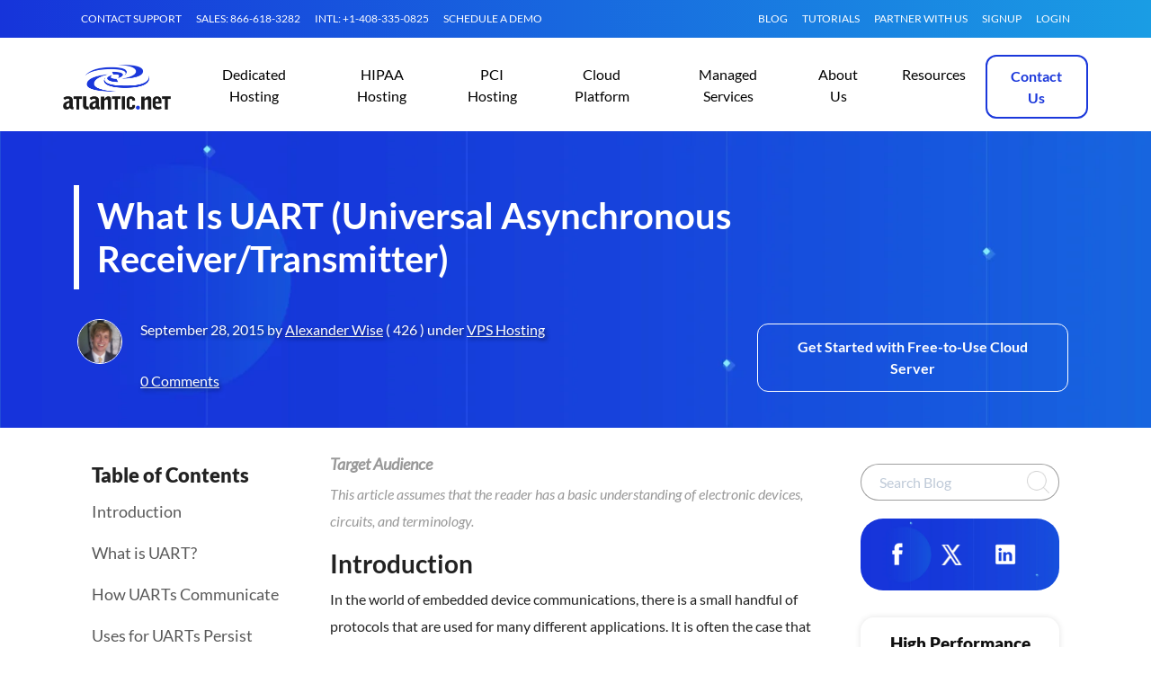

--- FILE ---
content_type: text/html; charset=UTF-8
request_url: https://www.atlantic.net/vps-hosting/what-is-uart-universal-asynchronous-receiver-transmitter/
body_size: 31547
content:

<!doctype html>
<html lang="en">

<head><meta charset="utf-8"><script>if(navigator.userAgent.match(/MSIE|Internet Explorer/i)||navigator.userAgent.match(/Trident\/7\..*?rv:11/i)){var href=document.location.href;if(!href.match(/[?&]nowprocket/)){if(href.indexOf("?")==-1){if(href.indexOf("#")==-1){document.location.href=href+"?nowprocket=1"}else{document.location.href=href.replace("#","?nowprocket=1#")}}else{if(href.indexOf("#")==-1){document.location.href=href+"&nowprocket=1"}else{document.location.href=href.replace("#","&nowprocket=1#")}}}}</script><script>(()=>{class RocketLazyLoadScripts{constructor(){this.v="2.0.4",this.userEvents=["keydown","keyup","mousedown","mouseup","mousemove","mouseover","mouseout","touchmove","touchstart","touchend","touchcancel","wheel","click","dblclick","input"],this.attributeEvents=["onblur","onclick","oncontextmenu","ondblclick","onfocus","onmousedown","onmouseenter","onmouseleave","onmousemove","onmouseout","onmouseover","onmouseup","onmousewheel","onscroll","onsubmit"]}async t(){this.i(),this.o(),/iP(ad|hone)/.test(navigator.userAgent)&&this.h(),this.u(),this.l(this),this.m(),this.k(this),this.p(this),this._(),await Promise.all([this.R(),this.L()]),this.lastBreath=Date.now(),this.S(this),this.P(),this.D(),this.O(),this.M(),await this.C(this.delayedScripts.normal),await this.C(this.delayedScripts.defer),await this.C(this.delayedScripts.async),await this.T(),await this.F(),await this.j(),await this.A(),window.dispatchEvent(new Event("rocket-allScriptsLoaded")),this.everythingLoaded=!0,this.lastTouchEnd&&await new Promise(t=>setTimeout(t,500-Date.now()+this.lastTouchEnd)),this.I(),this.H(),this.U(),this.W()}i(){this.CSPIssue=sessionStorage.getItem("rocketCSPIssue"),document.addEventListener("securitypolicyviolation",t=>{this.CSPIssue||"script-src-elem"!==t.violatedDirective||"data"!==t.blockedURI||(this.CSPIssue=!0,sessionStorage.setItem("rocketCSPIssue",!0))},{isRocket:!0})}o(){window.addEventListener("pageshow",t=>{this.persisted=t.persisted,this.realWindowLoadedFired=!0},{isRocket:!0}),window.addEventListener("pagehide",()=>{this.onFirstUserAction=null},{isRocket:!0})}h(){let t;function e(e){t=e}window.addEventListener("touchstart",e,{isRocket:!0}),window.addEventListener("touchend",function i(o){o.changedTouches[0]&&t.changedTouches[0]&&Math.abs(o.changedTouches[0].pageX-t.changedTouches[0].pageX)<10&&Math.abs(o.changedTouches[0].pageY-t.changedTouches[0].pageY)<10&&o.timeStamp-t.timeStamp<200&&(window.removeEventListener("touchstart",e,{isRocket:!0}),window.removeEventListener("touchend",i,{isRocket:!0}),"INPUT"===o.target.tagName&&"text"===o.target.type||(o.target.dispatchEvent(new TouchEvent("touchend",{target:o.target,bubbles:!0})),o.target.dispatchEvent(new MouseEvent("mouseover",{target:o.target,bubbles:!0})),o.target.dispatchEvent(new PointerEvent("click",{target:o.target,bubbles:!0,cancelable:!0,detail:1,clientX:o.changedTouches[0].clientX,clientY:o.changedTouches[0].clientY})),event.preventDefault()))},{isRocket:!0})}q(t){this.userActionTriggered||("mousemove"!==t.type||this.firstMousemoveIgnored?"keyup"===t.type||"mouseover"===t.type||"mouseout"===t.type||(this.userActionTriggered=!0,this.onFirstUserAction&&this.onFirstUserAction()):this.firstMousemoveIgnored=!0),"click"===t.type&&t.preventDefault(),t.stopPropagation(),t.stopImmediatePropagation(),"touchstart"===this.lastEvent&&"touchend"===t.type&&(this.lastTouchEnd=Date.now()),"click"===t.type&&(this.lastTouchEnd=0),this.lastEvent=t.type,t.composedPath&&t.composedPath()[0].getRootNode()instanceof ShadowRoot&&(t.rocketTarget=t.composedPath()[0]),this.savedUserEvents.push(t)}u(){this.savedUserEvents=[],this.userEventHandler=this.q.bind(this),this.userEvents.forEach(t=>window.addEventListener(t,this.userEventHandler,{passive:!1,isRocket:!0})),document.addEventListener("visibilitychange",this.userEventHandler,{isRocket:!0})}U(){this.userEvents.forEach(t=>window.removeEventListener(t,this.userEventHandler,{passive:!1,isRocket:!0})),document.removeEventListener("visibilitychange",this.userEventHandler,{isRocket:!0}),this.savedUserEvents.forEach(t=>{(t.rocketTarget||t.target).dispatchEvent(new window[t.constructor.name](t.type,t))})}m(){const t="return false",e=Array.from(this.attributeEvents,t=>"data-rocket-"+t),i="["+this.attributeEvents.join("],[")+"]",o="[data-rocket-"+this.attributeEvents.join("],[data-rocket-")+"]",s=(e,i,o)=>{o&&o!==t&&(e.setAttribute("data-rocket-"+i,o),e["rocket"+i]=new Function("event",o),e.setAttribute(i,t))};new MutationObserver(t=>{for(const n of t)"attributes"===n.type&&(n.attributeName.startsWith("data-rocket-")||this.everythingLoaded?n.attributeName.startsWith("data-rocket-")&&this.everythingLoaded&&this.N(n.target,n.attributeName.substring(12)):s(n.target,n.attributeName,n.target.getAttribute(n.attributeName))),"childList"===n.type&&n.addedNodes.forEach(t=>{if(t.nodeType===Node.ELEMENT_NODE)if(this.everythingLoaded)for(const i of[t,...t.querySelectorAll(o)])for(const t of i.getAttributeNames())e.includes(t)&&this.N(i,t.substring(12));else for(const e of[t,...t.querySelectorAll(i)])for(const t of e.getAttributeNames())this.attributeEvents.includes(t)&&s(e,t,e.getAttribute(t))})}).observe(document,{subtree:!0,childList:!0,attributeFilter:[...this.attributeEvents,...e]})}I(){this.attributeEvents.forEach(t=>{document.querySelectorAll("[data-rocket-"+t+"]").forEach(e=>{this.N(e,t)})})}N(t,e){const i=t.getAttribute("data-rocket-"+e);i&&(t.setAttribute(e,i),t.removeAttribute("data-rocket-"+e))}k(t){Object.defineProperty(HTMLElement.prototype,"onclick",{get(){return this.rocketonclick||null},set(e){this.rocketonclick=e,this.setAttribute(t.everythingLoaded?"onclick":"data-rocket-onclick","this.rocketonclick(event)")}})}S(t){function e(e,i){let o=e[i];e[i]=null,Object.defineProperty(e,i,{get:()=>o,set(s){t.everythingLoaded?o=s:e["rocket"+i]=o=s}})}e(document,"onreadystatechange"),e(window,"onload"),e(window,"onpageshow");try{Object.defineProperty(document,"readyState",{get:()=>t.rocketReadyState,set(e){t.rocketReadyState=e},configurable:!0}),document.readyState="loading"}catch(t){console.log("WPRocket DJE readyState conflict, bypassing")}}l(t){this.originalAddEventListener=EventTarget.prototype.addEventListener,this.originalRemoveEventListener=EventTarget.prototype.removeEventListener,this.savedEventListeners=[],EventTarget.prototype.addEventListener=function(e,i,o){o&&o.isRocket||!t.B(e,this)&&!t.userEvents.includes(e)||t.B(e,this)&&!t.userActionTriggered||e.startsWith("rocket-")||t.everythingLoaded?t.originalAddEventListener.call(this,e,i,o):(t.savedEventListeners.push({target:this,remove:!1,type:e,func:i,options:o}),"mouseenter"!==e&&"mouseleave"!==e||t.originalAddEventListener.call(this,e,t.savedUserEvents.push,o))},EventTarget.prototype.removeEventListener=function(e,i,o){o&&o.isRocket||!t.B(e,this)&&!t.userEvents.includes(e)||t.B(e,this)&&!t.userActionTriggered||e.startsWith("rocket-")||t.everythingLoaded?t.originalRemoveEventListener.call(this,e,i,o):t.savedEventListeners.push({target:this,remove:!0,type:e,func:i,options:o})}}J(t,e){this.savedEventListeners=this.savedEventListeners.filter(i=>{let o=i.type,s=i.target||window;return e!==o||t!==s||(this.B(o,s)&&(i.type="rocket-"+o),this.$(i),!1)})}H(){EventTarget.prototype.addEventListener=this.originalAddEventListener,EventTarget.prototype.removeEventListener=this.originalRemoveEventListener,this.savedEventListeners.forEach(t=>this.$(t))}$(t){t.remove?this.originalRemoveEventListener.call(t.target,t.type,t.func,t.options):this.originalAddEventListener.call(t.target,t.type,t.func,t.options)}p(t){let e;function i(e){return t.everythingLoaded?e:e.split(" ").map(t=>"load"===t||t.startsWith("load.")?"rocket-jquery-load":t).join(" ")}function o(o){function s(e){const s=o.fn[e];o.fn[e]=o.fn.init.prototype[e]=function(){return this[0]===window&&t.userActionTriggered&&("string"==typeof arguments[0]||arguments[0]instanceof String?arguments[0]=i(arguments[0]):"object"==typeof arguments[0]&&Object.keys(arguments[0]).forEach(t=>{const e=arguments[0][t];delete arguments[0][t],arguments[0][i(t)]=e})),s.apply(this,arguments),this}}if(o&&o.fn&&!t.allJQueries.includes(o)){const e={DOMContentLoaded:[],"rocket-DOMContentLoaded":[]};for(const t in e)document.addEventListener(t,()=>{e[t].forEach(t=>t())},{isRocket:!0});o.fn.ready=o.fn.init.prototype.ready=function(i){function s(){parseInt(o.fn.jquery)>2?setTimeout(()=>i.bind(document)(o)):i.bind(document)(o)}return"function"==typeof i&&(t.realDomReadyFired?!t.userActionTriggered||t.fauxDomReadyFired?s():e["rocket-DOMContentLoaded"].push(s):e.DOMContentLoaded.push(s)),o([])},s("on"),s("one"),s("off"),t.allJQueries.push(o)}e=o}t.allJQueries=[],o(window.jQuery),Object.defineProperty(window,"jQuery",{get:()=>e,set(t){o(t)}})}P(){const t=new Map;document.write=document.writeln=function(e){const i=document.currentScript,o=document.createRange(),s=i.parentElement;let n=t.get(i);void 0===n&&(n=i.nextSibling,t.set(i,n));const c=document.createDocumentFragment();o.setStart(c,0),c.appendChild(o.createContextualFragment(e)),s.insertBefore(c,n)}}async R(){return new Promise(t=>{this.userActionTriggered?t():this.onFirstUserAction=t})}async L(){return new Promise(t=>{document.addEventListener("DOMContentLoaded",()=>{this.realDomReadyFired=!0,t()},{isRocket:!0})})}async j(){return this.realWindowLoadedFired?Promise.resolve():new Promise(t=>{window.addEventListener("load",t,{isRocket:!0})})}M(){this.pendingScripts=[];this.scriptsMutationObserver=new MutationObserver(t=>{for(const e of t)e.addedNodes.forEach(t=>{"SCRIPT"!==t.tagName||t.noModule||t.isWPRocket||this.pendingScripts.push({script:t,promise:new Promise(e=>{const i=()=>{const i=this.pendingScripts.findIndex(e=>e.script===t);i>=0&&this.pendingScripts.splice(i,1),e()};t.addEventListener("load",i,{isRocket:!0}),t.addEventListener("error",i,{isRocket:!0}),setTimeout(i,1e3)})})})}),this.scriptsMutationObserver.observe(document,{childList:!0,subtree:!0})}async F(){await this.X(),this.pendingScripts.length?(await this.pendingScripts[0].promise,await this.F()):this.scriptsMutationObserver.disconnect()}D(){this.delayedScripts={normal:[],async:[],defer:[]},document.querySelectorAll("script[type$=rocketlazyloadscript]").forEach(t=>{t.hasAttribute("data-rocket-src")?t.hasAttribute("async")&&!1!==t.async?this.delayedScripts.async.push(t):t.hasAttribute("defer")&&!1!==t.defer||"module"===t.getAttribute("data-rocket-type")?this.delayedScripts.defer.push(t):this.delayedScripts.normal.push(t):this.delayedScripts.normal.push(t)})}async _(){await this.L();let t=[];document.querySelectorAll("script[type$=rocketlazyloadscript][data-rocket-src]").forEach(e=>{let i=e.getAttribute("data-rocket-src");if(i&&!i.startsWith("data:")){i.startsWith("//")&&(i=location.protocol+i);try{const o=new URL(i).origin;o!==location.origin&&t.push({src:o,crossOrigin:e.crossOrigin||"module"===e.getAttribute("data-rocket-type")})}catch(t){}}}),t=[...new Map(t.map(t=>[JSON.stringify(t),t])).values()],this.Y(t,"preconnect")}async G(t){if(await this.K(),!0!==t.noModule||!("noModule"in HTMLScriptElement.prototype))return new Promise(e=>{let i;function o(){(i||t).setAttribute("data-rocket-status","executed"),e()}try{if(navigator.userAgent.includes("Firefox/")||""===navigator.vendor||this.CSPIssue)i=document.createElement("script"),[...t.attributes].forEach(t=>{let e=t.nodeName;"type"!==e&&("data-rocket-type"===e&&(e="type"),"data-rocket-src"===e&&(e="src"),i.setAttribute(e,t.nodeValue))}),t.text&&(i.text=t.text),t.nonce&&(i.nonce=t.nonce),i.hasAttribute("src")?(i.addEventListener("load",o,{isRocket:!0}),i.addEventListener("error",()=>{i.setAttribute("data-rocket-status","failed-network"),e()},{isRocket:!0}),setTimeout(()=>{i.isConnected||e()},1)):(i.text=t.text,o()),i.isWPRocket=!0,t.parentNode.replaceChild(i,t);else{const i=t.getAttribute("data-rocket-type"),s=t.getAttribute("data-rocket-src");i?(t.type=i,t.removeAttribute("data-rocket-type")):t.removeAttribute("type"),t.addEventListener("load",o,{isRocket:!0}),t.addEventListener("error",i=>{this.CSPIssue&&i.target.src.startsWith("data:")?(console.log("WPRocket: CSP fallback activated"),t.removeAttribute("src"),this.G(t).then(e)):(t.setAttribute("data-rocket-status","failed-network"),e())},{isRocket:!0}),s?(t.fetchPriority="high",t.removeAttribute("data-rocket-src"),t.src=s):t.src="data:text/javascript;base64,"+window.btoa(unescape(encodeURIComponent(t.text)))}}catch(i){t.setAttribute("data-rocket-status","failed-transform"),e()}});t.setAttribute("data-rocket-status","skipped")}async C(t){const e=t.shift();return e?(e.isConnected&&await this.G(e),this.C(t)):Promise.resolve()}O(){this.Y([...this.delayedScripts.normal,...this.delayedScripts.defer,...this.delayedScripts.async],"preload")}Y(t,e){this.trash=this.trash||[];let i=!0;var o=document.createDocumentFragment();t.forEach(t=>{const s=t.getAttribute&&t.getAttribute("data-rocket-src")||t.src;if(s&&!s.startsWith("data:")){const n=document.createElement("link");n.href=s,n.rel=e,"preconnect"!==e&&(n.as="script",n.fetchPriority=i?"high":"low"),t.getAttribute&&"module"===t.getAttribute("data-rocket-type")&&(n.crossOrigin=!0),t.crossOrigin&&(n.crossOrigin=t.crossOrigin),t.integrity&&(n.integrity=t.integrity),t.nonce&&(n.nonce=t.nonce),o.appendChild(n),this.trash.push(n),i=!1}}),document.head.appendChild(o)}W(){this.trash.forEach(t=>t.remove())}async T(){try{document.readyState="interactive"}catch(t){}this.fauxDomReadyFired=!0;try{await this.K(),this.J(document,"readystatechange"),document.dispatchEvent(new Event("rocket-readystatechange")),await this.K(),document.rocketonreadystatechange&&document.rocketonreadystatechange(),await this.K(),this.J(document,"DOMContentLoaded"),document.dispatchEvent(new Event("rocket-DOMContentLoaded")),await this.K(),this.J(window,"DOMContentLoaded"),window.dispatchEvent(new Event("rocket-DOMContentLoaded"))}catch(t){console.error(t)}}async A(){try{document.readyState="complete"}catch(t){}try{await this.K(),this.J(document,"readystatechange"),document.dispatchEvent(new Event("rocket-readystatechange")),await this.K(),document.rocketonreadystatechange&&document.rocketonreadystatechange(),await this.K(),this.J(window,"load"),window.dispatchEvent(new Event("rocket-load")),await this.K(),window.rocketonload&&window.rocketonload(),await this.K(),this.allJQueries.forEach(t=>t(window).trigger("rocket-jquery-load")),await this.K(),this.J(window,"pageshow");const t=new Event("rocket-pageshow");t.persisted=this.persisted,window.dispatchEvent(t),await this.K(),window.rocketonpageshow&&window.rocketonpageshow({persisted:this.persisted})}catch(t){console.error(t)}}async K(){Date.now()-this.lastBreath>45&&(await this.X(),this.lastBreath=Date.now())}async X(){return document.hidden?new Promise(t=>setTimeout(t)):new Promise(t=>requestAnimationFrame(t))}B(t,e){return e===document&&"readystatechange"===t||(e===document&&"DOMContentLoaded"===t||(e===window&&"DOMContentLoaded"===t||(e===window&&"load"===t||e===window&&"pageshow"===t)))}static run(){(new RocketLazyLoadScripts).t()}}RocketLazyLoadScripts.run()})();</script>
    
    <meta name="viewport" content="width=device-width, initial-scale=1">
    <meta name="color-scheme" content="light">
    <link rel="icon" href="/wp-content/themes/anet/favicon.ico">
    <title>
        What Is UART (Universal Asynchronous Receiver/Transmitter) - Atlantic.Net    </title>
    <meta name='robots' content='index, follow, max-image-preview:large, max-snippet:-1, max-video-preview:-1' />

	<!-- This site is optimized with the Yoast SEO Premium plugin v26.7 (Yoast SEO v26.7) - https://yoast.com/wordpress/plugins/seo/ -->
	<meta name="description" content="UART (Universal Asynchronous Receiver/Transmitter) is a small, efficient communications device, similar to I2C. UART is most often installed in a piece of hardware, embedded in an IC (integrated circuit), that translates communicated data between serial and parallel forms. In other words, a UART device takes a stream of bits of data (most often designed for parallel communication), converts it to bits of serial data for transmission down a single wire, or bus, and then transmits it. At the other end of the wire, another UART device receives the serial bits and converts them back into parallel packages of data. The &quot;Universal&quot; portion of the name refers to the configurability of both the data format and the speeds at which it is transmitted/received." />
	<link rel="canonical" href="https://www.atlantic.net/vps-hosting/what-is-uart-universal-asynchronous-receiver-transmitter/" />
	<meta property="og:locale" content="en_US" />
	<meta property="og:type" content="article" />
	<meta property="og:title" content="What Is UART (Universal Asynchronous Receiver/Transmitter)" />
	<meta property="og:description" content="UART (Universal Asynchronous Receiver/Transmitter) is a small, efficient communications device, similar to I2C. UART is most often installed in a piece of hardware, embedded in an IC (integrated circuit), that translates communicated data between serial and parallel forms. In other words, a UART device takes a stream of bits of data (most often designed for parallel communication), converts it to bits of serial data for transmission down a single wire, or bus, and then transmits it. At the other end of the wire, another UART device receives the serial bits and converts them back into parallel packages of data. The &quot;Universal&quot; portion of the name refers to the configurability of both the data format and the speeds at which it is transmitted/received." />
	<meta property="og:url" content="https://www.atlantic.net/vps-hosting/what-is-uart-universal-asynchronous-receiver-transmitter/" />
	<meta property="og:site_name" content="Atlantic.Net" />
	<meta property="article:publisher" content="https://www.facebook.com/AtlanticNet" />
	<meta property="article:published_time" content="2015-09-28T23:01:34+00:00" />
	<meta property="article:modified_time" content="2026-01-07T18:08:03+00:00" />
	<meta property="og:image" content="https://www.atlantic.net/wp-content/uploads/2024/05/atlantic-net-logo.png" />
	<meta property="og:image:width" content="1200" />
	<meta property="og:image:height" content="675" />
	<meta property="og:image:type" content="image/png" />
	<meta name="author" content="Alexander Wise" />
	<meta name="twitter:card" content="summary_large_image" />
	<meta name="twitter:creator" content="@atlanticnet" />
	<meta name="twitter:site" content="@atlanticnet" />
	<meta name="twitter:label1" content="Written by" />
	<meta name="twitter:data1" content="Alexander Wise" />
	<meta name="twitter:label2" content="Est. reading time" />
	<meta name="twitter:data2" content="5 minutes" />
	<script type="application/ld+json" class="yoast-schema-graph">{"@context":"https://schema.org","@graph":[{"@type":"Article","@id":"https://www.atlantic.net/vps-hosting/what-is-uart-universal-asynchronous-receiver-transmitter/#article","isPartOf":{"@id":"https://www.atlantic.net/vps-hosting/what-is-uart-universal-asynchronous-receiver-transmitter/"},"author":{"name":"Alexander Wise","@id":"https://www.atlantic.net/#/schema/person/981c22385e5ba94591741351dbd1e54d"},"headline":"What Is UART (Universal Asynchronous Receiver/Transmitter)","datePublished":"2015-09-28T23:01:34+00:00","dateModified":"2026-01-07T18:08:03+00:00","mainEntityOfPage":{"@id":"https://www.atlantic.net/vps-hosting/what-is-uart-universal-asynchronous-receiver-transmitter/"},"wordCount":950,"publisher":{"@id":"https://www.atlantic.net/#organization"},"image":{"@id":"https://www.atlantic.net/vps-hosting/what-is-uart-universal-asynchronous-receiver-transmitter/#primaryimage"},"thumbnailUrl":"https://www.atlantic.net/wp-content/uploads/2015/09/uart1.png","articleSection":["VPS Hosting"],"inLanguage":"en-US"},{"@type":"WebPage","@id":"https://www.atlantic.net/vps-hosting/what-is-uart-universal-asynchronous-receiver-transmitter/","url":"https://www.atlantic.net/vps-hosting/what-is-uart-universal-asynchronous-receiver-transmitter/","name":"What Is UART (Universal Asynchronous Receiver/Transmitter) - Atlantic.Net","isPartOf":{"@id":"https://www.atlantic.net/#website"},"primaryImageOfPage":{"@id":"https://www.atlantic.net/vps-hosting/what-is-uart-universal-asynchronous-receiver-transmitter/#primaryimage"},"image":{"@id":"https://www.atlantic.net/vps-hosting/what-is-uart-universal-asynchronous-receiver-transmitter/#primaryimage"},"thumbnailUrl":"https://www.atlantic.net/wp-content/uploads/2015/09/uart1.png","datePublished":"2015-09-28T23:01:34+00:00","dateModified":"2026-01-07T18:08:03+00:00","description":"UART (Universal Asynchronous Receiver/Transmitter) is a small, efficient communications device, similar to I2C. UART is most often installed in a piece of hardware, embedded in an IC (integrated circuit), that translates communicated data between serial and parallel forms. In other words, a UART device takes a stream of bits of data (most often designed for parallel communication), converts it to bits of serial data for transmission down a single wire, or bus, and then transmits it. At the other end of the wire, another UART device receives the serial bits and converts them back into parallel packages of data. The \"Universal\" portion of the name refers to the configurability of both the data format and the speeds at which it is transmitted/received.","breadcrumb":{"@id":"https://www.atlantic.net/vps-hosting/what-is-uart-universal-asynchronous-receiver-transmitter/#breadcrumb"},"inLanguage":"en-US","potentialAction":[{"@type":"ReadAction","target":["https://www.atlantic.net/vps-hosting/what-is-uart-universal-asynchronous-receiver-transmitter/"]}]},{"@type":"ImageObject","inLanguage":"en-US","@id":"https://www.atlantic.net/vps-hosting/what-is-uart-universal-asynchronous-receiver-transmitter/#primaryimage","url":"https://www.atlantic.net/wp-content/uploads/2015/09/uart1.png","contentUrl":"https://www.atlantic.net/wp-content/uploads/2015/09/uart1.png"},{"@type":"BreadcrumbList","@id":"https://www.atlantic.net/vps-hosting/what-is-uart-universal-asynchronous-receiver-transmitter/#breadcrumb","itemListElement":[{"@type":"ListItem","position":1,"name":"Home","item":"https://www.atlantic.net/"},{"@type":"ListItem","position":2,"name":"Blog","item":"https://www.atlantic.net/blog/"},{"@type":"ListItem","position":3,"name":"What Is UART (Universal Asynchronous Receiver/Transmitter)"}]},{"@type":"WebSite","@id":"https://www.atlantic.net/#website","url":"https://www.atlantic.net/","name":"Atlantic.Net","description":"Cloud Hosting by Atlantic.Net","publisher":{"@id":"https://www.atlantic.net/#organization"},"potentialAction":[{"@type":"SearchAction","target":{"@type":"EntryPoint","urlTemplate":"https://www.atlantic.net/?s={search_term_string}"},"query-input":{"@type":"PropertyValueSpecification","valueRequired":true,"valueName":"search_term_string"}}],"inLanguage":"en-US"},{"@type":"Organization","@id":"https://www.atlantic.net/#organization","name":"Atlantic.Net","url":"https://www.atlantic.net/","logo":{"@type":"ImageObject","inLanguage":"en-US","@id":"https://www.atlantic.net/#/schema/logo/image/","url":"https://www.atlantic.net/wp-content/uploads/2024/05/anet-logo.png","contentUrl":"https://www.atlantic.net/wp-content/uploads/2024/05/anet-logo.png","width":800,"height":800,"caption":"Atlantic.Net"},"image":{"@id":"https://www.atlantic.net/#/schema/logo/image/"},"sameAs":["https://www.facebook.com/AtlanticNet","https://x.com/atlanticnet","https://www.linkedin.com/company/atlantic.net-inc.","https://www.youtube.com/user/AtlanticHosting/"],"description":"Atlantic.Net is a global cloud services provider with over 30 years of experience specializing in managed and non-managed cloud server hosting solutions. With a focus on security, compliance, and simplifying user experience, Atlantic.Net provides business-class dedicated and cloud hosting solutions globally through data centers in New York, London, San Francisco, Singapore, Toronto, Dallas, Ashburn, and Orlando regions. With always-available expert support and a range of certifications such as SSAE 18 SOC 2 and SOC 3, HIPAA, and HITECH Audits, Atlantic.Net is known for providing reliable and exceptional service, simplifying complex technologies, and building a brand that businesses have trusted since 1994."},{"@type":"Person","@id":"https://www.atlantic.net/#/schema/person/981c22385e5ba94591741351dbd1e54d","name":"Alexander Wise","image":{"@type":"ImageObject","inLanguage":"en-US","@id":"https://www.atlantic.net/#/schema/person/image/","url":"https://secure.gravatar.com/avatar/82ca4d15d0f909e74d61b32ad7bfa3f17e96c82aea33ec8d4c5fb1a4bfbd005c?s=96&d=mm&r=g","contentUrl":"https://secure.gravatar.com/avatar/82ca4d15d0f909e74d61b32ad7bfa3f17e96c82aea33ec8d4c5fb1a4bfbd005c?s=96&d=mm&r=g","caption":"Alexander Wise"},"description":"Alexander Wise is Content Editor for Atlantic.Net. He has over 15 years of experience in editing, copywriting, and managing content.","sameAs":["https://www.linkedin.com/in/alexandermwise/"],"url":"https://www.atlantic.net/author/alexander-wise/"}]}</script>
	<!-- / Yoast SEO Premium plugin. -->


<link rel='dns-prefetch' href='//cdn.jsdelivr.net' />
<link rel='dns-prefetch' href='//www.atlantic.net' />

<style id='wp-img-auto-sizes-contain-inline-css' type='text/css'>
img:is([sizes=auto i],[sizes^="auto," i]){contain-intrinsic-size:3000px 1500px}
/*# sourceURL=wp-img-auto-sizes-contain-inline-css */
</style>
<link data-minify="1" rel='stylesheet' id='highlight-css' href='https://www.atlantic.net/wp-content/cache/min/1/wp-content/themes/anet/css/highlight-a11y-dark.css?ver=1769016321' type='text/css' media='all' />
<style id='classic-theme-styles-inline-css' type='text/css'>
/*! This file is auto-generated */
.wp-block-button__link{color:#fff;background-color:#32373c;border-radius:9999px;box-shadow:none;text-decoration:none;padding:calc(.667em + 2px) calc(1.333em + 2px);font-size:1.125em}.wp-block-file__button{background:#32373c;color:#fff;text-decoration:none}
/*# sourceURL=/wp-includes/css/classic-themes.min.css */
</style>
<link rel='stylesheet' id='theme-css' href='https://www.atlantic.net/wp-content/themes/anet/style.css' type='text/css' media='all' />
<link data-minify="1" rel='stylesheet' id='theme-custom-css' href='https://www.atlantic.net/wp-content/cache/min/1/wp-content/themes/anet/custom.min.css?ver=1769016320' type='text/css' media='all' />
<link data-minify="1" rel='stylesheet' id='moove_gdpr_frontend-css' href='https://www.atlantic.net/wp-content/cache/min/1/wp-content/plugins/gdpr-cookie-compliance/dist/styles/gdpr-main-nf.css?ver=1769016320' type='text/css' media='all' />
<style id='moove_gdpr_frontend-inline-css' type='text/css'>
				#moove_gdpr_cookie_modal .moove-gdpr-modal-content .moove-gdpr-tab-main h3.tab-title, 
				#moove_gdpr_cookie_modal .moove-gdpr-modal-content .moove-gdpr-tab-main span.tab-title,
				#moove_gdpr_cookie_modal .moove-gdpr-modal-content .moove-gdpr-modal-left-content #moove-gdpr-menu li a, 
				#moove_gdpr_cookie_modal .moove-gdpr-modal-content .moove-gdpr-modal-left-content #moove-gdpr-menu li button,
				#moove_gdpr_cookie_modal .moove-gdpr-modal-content .moove-gdpr-modal-left-content .moove-gdpr-branding-cnt a,
				#moove_gdpr_cookie_modal .moove-gdpr-modal-content .moove-gdpr-modal-footer-content .moove-gdpr-button-holder a.mgbutton, 
				#moove_gdpr_cookie_modal .moove-gdpr-modal-content .moove-gdpr-modal-footer-content .moove-gdpr-button-holder button.mgbutton,
				#moove_gdpr_cookie_modal .cookie-switch .cookie-slider:after, 
				#moove_gdpr_cookie_modal .cookie-switch .slider:after, 
				#moove_gdpr_cookie_modal .switch .cookie-slider:after, 
				#moove_gdpr_cookie_modal .switch .slider:after,
				#moove_gdpr_cookie_info_bar .moove-gdpr-info-bar-container .moove-gdpr-info-bar-content p, 
				#moove_gdpr_cookie_info_bar .moove-gdpr-info-bar-container .moove-gdpr-info-bar-content p a,
				#moove_gdpr_cookie_info_bar .moove-gdpr-info-bar-container .moove-gdpr-info-bar-content a.mgbutton, 
				#moove_gdpr_cookie_info_bar .moove-gdpr-info-bar-container .moove-gdpr-info-bar-content button.mgbutton,
				#moove_gdpr_cookie_modal .moove-gdpr-modal-content .moove-gdpr-tab-main .moove-gdpr-tab-main-content h1, 
				#moove_gdpr_cookie_modal .moove-gdpr-modal-content .moove-gdpr-tab-main .moove-gdpr-tab-main-content h2, 
				#moove_gdpr_cookie_modal .moove-gdpr-modal-content .moove-gdpr-tab-main .moove-gdpr-tab-main-content h3, 
				#moove_gdpr_cookie_modal .moove-gdpr-modal-content .moove-gdpr-tab-main .moove-gdpr-tab-main-content h4, 
				#moove_gdpr_cookie_modal .moove-gdpr-modal-content .moove-gdpr-tab-main .moove-gdpr-tab-main-content h5, 
				#moove_gdpr_cookie_modal .moove-gdpr-modal-content .moove-gdpr-tab-main .moove-gdpr-tab-main-content h6,
				#moove_gdpr_cookie_modal .moove-gdpr-modal-content.moove_gdpr_modal_theme_v2 .moove-gdpr-modal-title .tab-title,
				#moove_gdpr_cookie_modal .moove-gdpr-modal-content.moove_gdpr_modal_theme_v2 .moove-gdpr-tab-main h3.tab-title, 
				#moove_gdpr_cookie_modal .moove-gdpr-modal-content.moove_gdpr_modal_theme_v2 .moove-gdpr-tab-main span.tab-title,
				#moove_gdpr_cookie_modal .moove-gdpr-modal-content.moove_gdpr_modal_theme_v2 .moove-gdpr-branding-cnt a {
					font-weight: inherit				}
			#moove_gdpr_cookie_modal,#moove_gdpr_cookie_info_bar,.gdpr_cookie_settings_shortcode_content{font-family:inherit}#moove_gdpr_save_popup_settings_button{background-color:#373737;color:#fff}#moove_gdpr_save_popup_settings_button:hover{background-color:#000}#moove_gdpr_cookie_info_bar .moove-gdpr-info-bar-container .moove-gdpr-info-bar-content a.mgbutton,#moove_gdpr_cookie_info_bar .moove-gdpr-info-bar-container .moove-gdpr-info-bar-content button.mgbutton{background-color:#004c83}#moove_gdpr_cookie_modal .moove-gdpr-modal-content .moove-gdpr-modal-footer-content .moove-gdpr-button-holder a.mgbutton,#moove_gdpr_cookie_modal .moove-gdpr-modal-content .moove-gdpr-modal-footer-content .moove-gdpr-button-holder button.mgbutton,.gdpr_cookie_settings_shortcode_content .gdpr-shr-button.button-green{background-color:#004c83;border-color:#004c83}#moove_gdpr_cookie_modal .moove-gdpr-modal-content .moove-gdpr-modal-footer-content .moove-gdpr-button-holder a.mgbutton:hover,#moove_gdpr_cookie_modal .moove-gdpr-modal-content .moove-gdpr-modal-footer-content .moove-gdpr-button-holder button.mgbutton:hover,.gdpr_cookie_settings_shortcode_content .gdpr-shr-button.button-green:hover{background-color:#fff;color:#004c83}#moove_gdpr_cookie_modal .moove-gdpr-modal-content .moove-gdpr-modal-close i,#moove_gdpr_cookie_modal .moove-gdpr-modal-content .moove-gdpr-modal-close span.gdpr-icon{background-color:#004c83;border:1px solid #004c83}#moove_gdpr_cookie_info_bar span.moove-gdpr-infobar-allow-all.focus-g,#moove_gdpr_cookie_info_bar span.moove-gdpr-infobar-allow-all:focus,#moove_gdpr_cookie_info_bar button.moove-gdpr-infobar-allow-all.focus-g,#moove_gdpr_cookie_info_bar button.moove-gdpr-infobar-allow-all:focus,#moove_gdpr_cookie_info_bar span.moove-gdpr-infobar-reject-btn.focus-g,#moove_gdpr_cookie_info_bar span.moove-gdpr-infobar-reject-btn:focus,#moove_gdpr_cookie_info_bar button.moove-gdpr-infobar-reject-btn.focus-g,#moove_gdpr_cookie_info_bar button.moove-gdpr-infobar-reject-btn:focus,#moove_gdpr_cookie_info_bar span.change-settings-button.focus-g,#moove_gdpr_cookie_info_bar span.change-settings-button:focus,#moove_gdpr_cookie_info_bar button.change-settings-button.focus-g,#moove_gdpr_cookie_info_bar button.change-settings-button:focus{-webkit-box-shadow:0 0 1px 3px #004c83;-moz-box-shadow:0 0 1px 3px #004c83;box-shadow:0 0 1px 3px #004c83}#moove_gdpr_cookie_modal .moove-gdpr-modal-content .moove-gdpr-modal-close i:hover,#moove_gdpr_cookie_modal .moove-gdpr-modal-content .moove-gdpr-modal-close span.gdpr-icon:hover,#moove_gdpr_cookie_info_bar span[data-href]>u.change-settings-button{color:#004c83}#moove_gdpr_cookie_modal .moove-gdpr-modal-content .moove-gdpr-modal-left-content #moove-gdpr-menu li.menu-item-selected a span.gdpr-icon,#moove_gdpr_cookie_modal .moove-gdpr-modal-content .moove-gdpr-modal-left-content #moove-gdpr-menu li.menu-item-selected button span.gdpr-icon{color:inherit}#moove_gdpr_cookie_modal .moove-gdpr-modal-content .moove-gdpr-modal-left-content #moove-gdpr-menu li a span.gdpr-icon,#moove_gdpr_cookie_modal .moove-gdpr-modal-content .moove-gdpr-modal-left-content #moove-gdpr-menu li button span.gdpr-icon{color:inherit}#moove_gdpr_cookie_modal .gdpr-acc-link{line-height:0;font-size:0;color:transparent;position:absolute}#moove_gdpr_cookie_modal .moove-gdpr-modal-content .moove-gdpr-modal-close:hover i,#moove_gdpr_cookie_modal .moove-gdpr-modal-content .moove-gdpr-modal-left-content #moove-gdpr-menu li a,#moove_gdpr_cookie_modal .moove-gdpr-modal-content .moove-gdpr-modal-left-content #moove-gdpr-menu li button,#moove_gdpr_cookie_modal .moove-gdpr-modal-content .moove-gdpr-modal-left-content #moove-gdpr-menu li button i,#moove_gdpr_cookie_modal .moove-gdpr-modal-content .moove-gdpr-modal-left-content #moove-gdpr-menu li a i,#moove_gdpr_cookie_modal .moove-gdpr-modal-content .moove-gdpr-tab-main .moove-gdpr-tab-main-content a:hover,#moove_gdpr_cookie_info_bar.moove-gdpr-dark-scheme .moove-gdpr-info-bar-container .moove-gdpr-info-bar-content a.mgbutton:hover,#moove_gdpr_cookie_info_bar.moove-gdpr-dark-scheme .moove-gdpr-info-bar-container .moove-gdpr-info-bar-content button.mgbutton:hover,#moove_gdpr_cookie_info_bar.moove-gdpr-dark-scheme .moove-gdpr-info-bar-container .moove-gdpr-info-bar-content a:hover,#moove_gdpr_cookie_info_bar.moove-gdpr-dark-scheme .moove-gdpr-info-bar-container .moove-gdpr-info-bar-content button:hover,#moove_gdpr_cookie_info_bar.moove-gdpr-dark-scheme .moove-gdpr-info-bar-container .moove-gdpr-info-bar-content span.change-settings-button:hover,#moove_gdpr_cookie_info_bar.moove-gdpr-dark-scheme .moove-gdpr-info-bar-container .moove-gdpr-info-bar-content button.change-settings-button:hover,#moove_gdpr_cookie_info_bar.moove-gdpr-dark-scheme .moove-gdpr-info-bar-container .moove-gdpr-info-bar-content u.change-settings-button:hover,#moove_gdpr_cookie_info_bar span[data-href]>u.change-settings-button,#moove_gdpr_cookie_info_bar.moove-gdpr-dark-scheme .moove-gdpr-info-bar-container .moove-gdpr-info-bar-content a.mgbutton.focus-g,#moove_gdpr_cookie_info_bar.moove-gdpr-dark-scheme .moove-gdpr-info-bar-container .moove-gdpr-info-bar-content button.mgbutton.focus-g,#moove_gdpr_cookie_info_bar.moove-gdpr-dark-scheme .moove-gdpr-info-bar-container .moove-gdpr-info-bar-content a.focus-g,#moove_gdpr_cookie_info_bar.moove-gdpr-dark-scheme .moove-gdpr-info-bar-container .moove-gdpr-info-bar-content button.focus-g,#moove_gdpr_cookie_info_bar.moove-gdpr-dark-scheme .moove-gdpr-info-bar-container .moove-gdpr-info-bar-content a.mgbutton:focus,#moove_gdpr_cookie_info_bar.moove-gdpr-dark-scheme .moove-gdpr-info-bar-container .moove-gdpr-info-bar-content button.mgbutton:focus,#moove_gdpr_cookie_info_bar.moove-gdpr-dark-scheme .moove-gdpr-info-bar-container .moove-gdpr-info-bar-content a:focus,#moove_gdpr_cookie_info_bar.moove-gdpr-dark-scheme .moove-gdpr-info-bar-container .moove-gdpr-info-bar-content button:focus,#moove_gdpr_cookie_info_bar.moove-gdpr-dark-scheme .moove-gdpr-info-bar-container .moove-gdpr-info-bar-content span.change-settings-button.focus-g,span.change-settings-button:focus,button.change-settings-button.focus-g,button.change-settings-button:focus,#moove_gdpr_cookie_info_bar.moove-gdpr-dark-scheme .moove-gdpr-info-bar-container .moove-gdpr-info-bar-content u.change-settings-button.focus-g,#moove_gdpr_cookie_info_bar.moove-gdpr-dark-scheme .moove-gdpr-info-bar-container .moove-gdpr-info-bar-content u.change-settings-button:focus{color:#004c83}#moove_gdpr_cookie_modal .moove-gdpr-branding.focus-g span,#moove_gdpr_cookie_modal .moove-gdpr-modal-content .moove-gdpr-tab-main a.focus-g,#moove_gdpr_cookie_modal .moove-gdpr-modal-content .moove-gdpr-tab-main .gdpr-cd-details-toggle.focus-g{color:#004c83}#moove_gdpr_cookie_modal.gdpr_lightbox-hide{display:none}#moove_gdpr_cookie_info_bar.gdpr-full-screen-infobar .moove-gdpr-info-bar-container .moove-gdpr-info-bar-content .moove-gdpr-cookie-notice p a{color:#004c83!important}
/*# sourceURL=moove_gdpr_frontend-inline-css */
</style>
<link data-minify="1" rel='stylesheet' id='gdpr_cc_addon_frontend-css' href='https://www.atlantic.net/wp-content/cache/min/1/wp-content/plugins/gdpr-cookie-compliance-addon/assets/css/gdpr_cc_addon.css?ver=1769016320' type='text/css' media='all' />
<script type="rocketlazyloadscript" data-rocket-type="text/javascript" data-rocket-src="https://www.atlantic.net/wp-includes/js/jquery/jquery.min.js" id="jquery-core-js"></script>
<script type="rocketlazyloadscript" data-rocket-type="text/javascript" data-rocket-src="https://www.atlantic.net/wp-content/themes/anet/js/highlight.min.js" id="highlight-js"></script>
<script type="rocketlazyloadscript" data-minify="1" data-rocket-type="text/javascript" data-rocket-src="https://www.atlantic.net/wp-content/cache/min/1/npm/bootstrap@5.3.2/dist/js/bootstrap.bundle.min.js?ver=1769016321" id="theme-bootstrap-js" defer="defer" data-wp-strategy="defer"></script>
								<script type="rocketlazyloadscript">
					// Define dataLayer and the gtag function.
					window.dataLayer = window.dataLayer || [];
					function gtag(){dataLayer.push(arguments);}

					// Set default consent to 'denied' as a placeholder
					// Determine actual values based on your own requirements
					gtag('consent', 'default', {
						'ad_storage': 'denied',
						'ad_user_data': 'denied',
						'ad_personalization': 'denied',
						'analytics_storage': 'denied',
						'personalization_storage': 'denied',
						'security_storage': 'denied',
						'functionality_storage': 'denied',
						'wait_for_update': '2000'
					});
				</script>

				<!-- Google Tag Manager -->
				<script type="rocketlazyloadscript">(function(w,d,s,l,i){w[l]=w[l]||[];w[l].push({'gtm.start':
				new Date().getTime(),event:'gtm.js'});var f=d.getElementsByTagName(s)[0],
				j=d.createElement(s),dl=l!='dataLayer'?'&l='+l:'';j.async=true;j.src=
				'https://www.googletagmanager.com/gtm.js?id='+i+dl;f.parentNode.insertBefore(j,f);
				})(window,document,'script','dataLayer','GTM-KPR36V8');</script>
				<!-- End Google Tag Manager -->
							<noscript><style id="rocket-lazyload-nojs-css">.rll-youtube-player, [data-lazy-src]{display:none !important;}</style></noscript>    <link rel="llms" href="/llms.txt" />
    <link rel="alternate" type="application/llms+json" href="/ai-updates.json" />
    <meta name="ai-content-version" content="2025.1" />
    <script type="rocketlazyloadscript">
        jQuery(document).ready(function () {
            if (jQuery("#GetStarted").length) {
                jQuery("#contact-us-btn").attr("href", "#GetStarted");
            }
        });

    </script>

        <link rel="preload" href="/wp-content/themes/anet/fonts/Lato-Regular.woff2" as="font" type="font/woff2" crossorigin="">
    <link rel="preload" href="/wp-content/themes/anet/fonts/Lato-Light.woff2" as="font" type="font/woff2" crossorigin="">
    <link rel="preload" href="/wp-content/themes/anet/fonts/Lato-Bold.woff2" as="font" type="font/woff2" crossorigin="">

<meta name="generator" content="WP Rocket 3.20.3" data-wpr-features="wpr_delay_js wpr_minify_js wpr_lazyload_images wpr_minify_css wpr_preload_links wpr_desktop" /></head>

<body class="wp-singular post-template-default single single-post postid-19909 single-format-standard wp-theme-anet">

<div data-rocket-location-hash="156f5f0bcda2d08fb90b26461f9576a0" class="sticky-top">
    <nav id="top-nav" class="navbar top-navbar navbar-expand" aria-label="Contact navigation">
        <div data-rocket-location-hash="0841f15ebf099eeaba6f2c7f735d0671" class="container">
            <div class="navbar-left">
                <ul class="nav navbar-nav">
                    <li class="nav-item"><a class="nav-link m-hidden" href="/support/">CONTACT SUPPORT</a></li>
                    <li class="nav-item"><a class="nav-link" href="tel:+18666183282">SALES: 866-618-3282</a></li>
                    <li class="nav-item"><a class="nav-link" href="tel:+14083350825">INTL: +1-408-335-0825</a></li>
                    <li class="nav-item"><a class="nav-link m-hidden" href="/about-us/corporate-contact/#schedule-a-demo" rel="noopener">SCHEDULE A
                            DEMO</a></li>
                </ul>
            </div>
            <div class="navbar-right m-hidden">
                <ul class="nav navbar-nav">
                    <li class="nav-item"><a class="nav-link" href="/blog/">Blog</a></li>
                    <li class="nav-item"><a class="nav-link" href="/tutorials/">Tutorials</a></li>
                    <li class="nav-item"><a class="nav-link" href="/partners/">Partner With Us</a></li>
                    <li class="nav-item"><a class="nav-link" href="https://cloud.atlantic.net/?page=signup">SIGNUP</a></li>
                    <li class="nav-item"><a class="nav-link" href="https://cloud.atlantic.net/?page=userlogin">LOGIN</a></li>
                </ul>
            </div>
        </div>
    </nav>
</div>
<header data-rocket-location-hash="74011759e95cdd37e9be959145589455" id="site-header" class="site-header">
    <nav id="main-nav" class="navbar main-navbar navbar-expand-lg navbar-light py-0" aria-label="Main Navigation">
        <div class="navbar navbar-expand-lg container">
            <a class="navbar-brand"
               href="https://www.atlantic.net/"
                >
                <img class="main-logo" src="data:image/svg+xml,%3Csvg%20xmlns='http://www.w3.org/2000/svg'%20viewBox='0%200%20120%2050'%3E%3C/svg%3E" alt="Atlantic.Net Home" width="120" height="50" data-lazy-src="/wp-content/themes/anet/img/main_logo.png"><noscript><img class="main-logo" src="/wp-content/themes/anet/img/main_logo.png" alt="Atlantic.Net Home" width="120" height="50"></noscript>
            </a>
            <button class="navbar-toggler"
                    type="button"
                    data-bs-toggle="collapse"
                    data-bs-target="#main_nav"
                    aria-label="Toggle main navigation">
                <span class="navbar-toggler-icon"></span>
            </button>
            <div id="site-navigation" aria-label="Sub navigation">
                <div class="collapse navbar-collapse" id="main_nav">
                    <ul id="menu-main-menu" class="navbar-nav mega-menu-nav w-100 justify-content-end"><li id="nav-menu-item-877" class="main-menu-item  menu-item-even menu-item-depth-0 has-mega-menu has-menu-logo menu-item menu-item-type-post_type menu-item-object-page menu-item-has-children"><a href="https://www.atlantic.net/dedicated-server-hosting/" role="button" class="menu-link main-menu-link" aria-haspopup="true" aria-expanded="false"><span><span class="title">Dedicated Hosting</span><span class="description"></span></span></a>
<ul class="sub-menu">
	<li id="nav-menu-item-68818" class="sub-menu-item  menu-item-odd menu-item-depth-1 menu-logo menu-icons_dedicated-servers menu-item menu-item-type-custom menu-item-object-custom"><a href="https://www.atlantic.net/dedicated-server-hosting/" role="button" class="menu-link sub-menu-link"><span><span class="title">Dedicated Servers</span><span class="description"></span></span></a></li>
	<li id="nav-menu-item-886" class="sub-menu-item  menu-item-odd menu-item-depth-1 menu-logo menu-icons_bare-metal-servers menu-item menu-item-type-post_type menu-item-object-page"><a href="https://www.atlantic.net/dedicated-server-hosting/bare-metal-servers/" role="button" class="menu-link sub-menu-link"><span><span class="title">Bare Metal Servers</span><span class="description"></span></span></a></li>
	<li id="nav-menu-item-72278" class="sub-menu-item  menu-item-odd menu-item-depth-1 menu-logo menu-gpu-dedicated-hosting menu-item menu-item-type-post_type menu-item-object-page"><a href="https://www.atlantic.net/gpu-server-hosting/gpu-dedicated-hosting/" role="button" class="menu-link sub-menu-link"><span><span class="title">Dedicated GPU Hosting</span><span class="description"></span></span></a></li>
	<li id="nav-menu-item-907" class="sub-menu-item  menu-item-odd menu-item-depth-1 menu-logo menu-icons_managed-private-cloud-12 menu-item menu-item-type-post_type menu-item-object-page"><a href="https://www.atlantic.net/dedicated-server-hosting/managed-private-cloud/" role="button" class="menu-link sub-menu-link"><span><span class="title">Managed Dedicated Cloud</span><span class="description"></span></span></a></li>
	<li id="nav-menu-item-56002" class="sub-menu-item  menu-item-odd menu-item-depth-1 menu-logo dr-logo menu-item menu-item-type-post_type menu-item-object-page"><a href="https://www.atlantic.net/disaster-recovery/" role="button" class="menu-link sub-menu-link"><span><span class="title">Disaster Recovery</span><span class="description"></span></span></a></li>
	<li id="nav-menu-item-895" class="sub-menu-item  menu-item-odd menu-item-depth-1 menu-logo menu-icons_colocation menu-item menu-item-type-post_type menu-item-object-page"><a href="https://www.atlantic.net/orlando-colocation-hosting-data-center/" role="button" class="menu-link sub-menu-link"><span><span class="title">Colocation Hosting</span><span class="description"></span></span></a></li>
</ul>
</li>
<li id="nav-menu-item-745" class="main-menu-item  menu-item-even menu-item-depth-0 has-mega-menu has-menu-logo menu-item menu-item-type-post_type menu-item-object-page menu-item-has-children"><a href="https://www.atlantic.net/hipaa-compliant-hosting/" role="button" class="menu-link main-menu-link" aria-haspopup="true" aria-expanded="false"><span><span class="title">HIPAA Hosting</span><span class="description"></span></span></a>
<ul class="sub-menu">
	<li id="nav-menu-item-763" class="sub-menu-item  menu-item-odd menu-item-depth-1 menu-logo hipaa-hosting-logo menu-item menu-item-type-post_type menu-item-object-page"><a href="https://www.atlantic.net/hipaa-compliant-hosting/" role="button" class="menu-link sub-menu-link"><span><span class="title">HIPAA Compliant Hosting</span><span class="description"></span></span></a></li>
	<li id="nav-menu-item-757" class="sub-menu-item  menu-item-odd menu-item-depth-1 menu-logo hipaa-wordpress-logo menu-item menu-item-type-post_type menu-item-object-page"><a href="https://www.atlantic.net/hipaa-compliant-wordpress-hosting/" role="button" class="menu-link sub-menu-link"><span><span class="title">HIPAA WordPress</span><span class="description"></span></span></a></li>
	<li id="nav-menu-item-72279" class="sub-menu-item  menu-item-odd menu-item-depth-1 menu-logo menu-hipaa-gpu-hosting menu-item menu-item-type-post_type menu-item-object-page"><a href="https://www.atlantic.net/gpu-server-hosting/hipaa-gpu-hosting/" role="button" class="menu-link sub-menu-link"><span><span class="title">HIPAA GPU Hosting</span><span class="description"></span></span></a></li>
	<li id="nav-menu-item-56005" class="sub-menu-item  menu-item-odd menu-item-depth-1 menu-logo dr-logo menu-item menu-item-type-post_type menu-item-object-page"><a href="https://www.atlantic.net/disaster-recovery/" role="button" class="menu-link sub-menu-link"><span><span class="title">HIPAA Disaster Recovery</span><span class="description"></span></span></a></li>
	<li id="nav-menu-item-760" class="sub-menu-item  menu-item-odd menu-item-depth-1 menu-logo pharma-logo menu-item menu-item-type-post_type menu-item-object-page"><a href="https://www.atlantic.net/life-sciences-pharma-biotech/" role="button" class="menu-link sub-menu-link"><span><span class="title">Pharma &#038; BioTech Solutions</span><span class="description"></span></span></a></li>
	<li id="nav-menu-item-70486" class="sub-menu-item  menu-item-odd menu-item-depth-1 menu-logo baa-logo menu-item menu-item-type-post_type menu-item-object-page"><a href="https://www.atlantic.net/what-is-baa-hipaa-business-associate-agreement/" role="button" class="menu-link sub-menu-link"><span><span class="title">Business Associate Agreement</span><span class="description"></span></span></a></li>
</ul>
</li>
<li id="nav-menu-item-826" class="main-menu-item  menu-item-even menu-item-depth-0 has-mega-menu has-menu-logo menu-item menu-item-type-post_type menu-item-object-page"><a href="https://www.atlantic.net/pci-compliant-hosting/" role="button" class="menu-link main-menu-link" aria-haspopup="true" aria-expanded="false"><span><span class="title">PCI Hosting</span><span class="description"></span></span></a></li>
<li id="nav-menu-item-778" class="main-menu-item  menu-item-even menu-item-depth-0 has-mega-menu has-menu-logo menu-item menu-item-type-post_type menu-item-object-page menu-item-has-children"><a href="https://www.atlantic.net/cloud-platform/" role="button" class="menu-link main-menu-link" aria-haspopup="true" aria-expanded="false"><span><span class="title">Cloud Platform</span><span class="description"></span></span></a>
<ul class="sub-menu">
	<li id="nav-menu-item-71439" class="sub-menu-item  menu-item-odd menu-item-depth-1 menu-logo menu-cloud-hosting menu-item menu-item-type-post_type menu-item-object-page"><a href="https://www.atlantic.net/cloud-platform/cloud-hosting/" role="button" class="menu-link sub-menu-link"><span><span class="title">Cloud Hosting</span><span class="description"></span></span></a></li>
	<li id="nav-menu-item-72277" class="sub-menu-item  menu-item-odd menu-item-depth-1 menu-logo menu-gpu-cloud-hosting menu-item menu-item-type-post_type menu-item-object-page"><a href="https://www.atlantic.net/gpu-server-hosting/gpu-cloud-hosting/" role="button" class="menu-link sub-menu-link"><span><span class="title">GPU Cloud Hosting</span><span class="description"></span></span></a></li>
	<li id="nav-menu-item-55999" class="sub-menu-item  menu-item-odd menu-item-depth-1 menu-logo menu-icons_dedicated-hosts menu-item menu-item-type-post_type menu-item-object-page"><a href="https://www.atlantic.net/dedicated-server-hosting/dedicated-hosts/" role="button" class="menu-link sub-menu-link"><span><span class="title">Dedicated Cloud Hosts</span><span class="description"></span></span></a></li>
	<li id="nav-menu-item-73962" class="sub-menu-item  menu-item-odd menu-item-depth-1 menu-logo menu-icons_managed-private-cloud-12 menu-item menu-item-type-post_type menu-item-object-page"><a href="https://www.atlantic.net/dedicated-server-hosting/managed-private-cloud/" role="button" class="menu-link sub-menu-link"><span><span class="title">Managed Private Cloud</span><span class="description"></span></span></a></li>
	<li id="nav-menu-item-71388" class="sub-menu-item  menu-item-odd menu-item-depth-1 menu-logo menu-virtual-private-cloud menu-item menu-item-type-post_type menu-item-object-page"><a href="https://www.atlantic.net/cloud-platform/virtual-private-cloud/" role="button" class="menu-link sub-menu-link"><span><span class="title">Virtual Private Cloud</span><span class="description"></span></span></a></li>
	<li id="nav-menu-item-805" class="sub-menu-item  menu-item-odd menu-item-depth-1 menu-logo menu-secure-block-storage menu-item menu-item-type-post_type menu-item-object-page"><a href="https://www.atlantic.net/cloud-platform/block-storage/" role="button" class="menu-link sub-menu-link"><span><span class="title">Secure Block Storage</span><span class="description"></span></span></a></li>
	<li id="nav-menu-item-802" class="sub-menu-item  menu-item-odd menu-item-depth-1 menu-logo menu-backup-and-replication menu-item menu-item-type-post_type menu-item-object-page"><a href="https://www.atlantic.net/cloud-platform/backups/" role="button" class="menu-link sub-menu-link"><span><span class="title">Backups &#038; Replication</span><span class="description"></span></span></a></li>
	<li id="nav-menu-item-70363" class="sub-menu-item  menu-item-odd menu-item-depth-1 menu-logo menu-icons_managed-services menu-item menu-item-type-post_type menu-item-object-page"><a href="https://www.atlantic.net/cloud-platform/collaboration-service/" role="button" class="menu-link sub-menu-link"><span><span class="title">Collaborative Computing</span><span class="description"></span></span></a></li>
</ul>
</li>
<li id="nav-menu-item-916" class="main-menu-item  menu-item-even menu-item-depth-0 has-mega-menu has-menu-logo menu-item menu-item-type-post_type menu-item-object-page menu-item-has-children"><a href="https://www.atlantic.net/managed-services/" role="button" class="menu-link main-menu-link" aria-haspopup="true" aria-expanded="false"><span><span class="title">Managed Services</span><span class="description"></span></span></a>
<ul class="sub-menu">
	<li id="nav-menu-item-919" class="sub-menu-item  menu-item-odd menu-item-depth-1 menu-logo menu-icons_server-management menu-item menu-item-type-post_type menu-item-object-page"><a href="https://www.atlantic.net/managed-services/server-management/" role="button" class="menu-link sub-menu-link"><span><span class="title">Server Management</span><span class="description"></span></span></a></li>
	<li id="nav-menu-item-922" class="sub-menu-item  menu-item-odd menu-item-depth-1 menu-logo menu-icons_Migration-Services menu-item menu-item-type-post_type menu-item-object-page"><a href="https://www.atlantic.net/managed-services/migration-services/" role="button" class="menu-link sub-menu-link"><span><span class="title">Migration Services</span><span class="description"></span></span></a></li>
	<li id="nav-menu-item-925" class="sub-menu-item  menu-item-odd menu-item-depth-1 menu-logo menu-icons_managed-firewall menu-item menu-item-type-post_type menu-item-object-page"><a href="https://www.atlantic.net/managed-services/firewall/" role="button" class="menu-link sub-menu-link"><span><span class="title">Managed Firewall Service</span><span class="description"></span></span></a></li>
	<li id="nav-menu-item-928" class="sub-menu-item  menu-item-odd menu-item-depth-1 menu-logo menu-icons_multi-factor-authentication menu-item menu-item-type-post_type menu-item-object-page"><a href="https://www.atlantic.net/managed-services/multi-factor-authentication/" role="button" class="menu-link sub-menu-link"><span><span class="title">Multi-Factor Authentication</span><span class="description"></span></span></a></li>
	<li id="nav-menu-item-931" class="sub-menu-item  menu-item-odd menu-item-depth-1 menu-logo menu-icons_trend-micro menu-item menu-item-type-post_type menu-item-object-page"><a href="https://www.atlantic.net/managed-services/trend-micro-deep-security-suite/" role="button" class="menu-link sub-menu-link"><span><span class="title">Trend Micro</span><span class="description"></span></span></a></li>
	<li id="nav-menu-item-934" class="sub-menu-item  menu-item-odd menu-item-depth-1 menu-logo menu-icons_intrusion-Prevention-systems menu-item menu-item-type-post_type menu-item-object-page"><a href="https://www.atlantic.net/managed-services/intrusion-detection-service/" role="button" class="menu-link sub-menu-link"><span><span class="title">Intrusion Detection Service</span><span class="description"></span></span></a></li>
	<li id="nav-menu-item-937" class="sub-menu-item  menu-item-odd menu-item-depth-1 menu-logo menu-icons_network-edge-protection menu-item menu-item-type-post_type menu-item-object-page"><a href="https://www.atlantic.net/managed-services/network-edge-protection/" role="button" class="menu-link sub-menu-link"><span><span class="title">Network Edge Protection</span><span class="description"></span></span></a></li>
	<li id="nav-menu-item-940" class="sub-menu-item  menu-item-odd menu-item-depth-1 menu-logo menu-icons_veeam menu-item menu-item-type-post_type menu-item-object-page"><a href="https://www.atlantic.net/managed-services/veeam-services/" role="button" class="menu-link sub-menu-link"><span><span class="title">Veeam Services</span><span class="description"></span></span></a></li>
	<li id="nav-menu-item-943" class="sub-menu-item  menu-item-odd menu-item-depth-1 menu-logo menu-icons_load-balancing menu-item menu-item-type-post_type menu-item-object-page"><a href="https://www.atlantic.net/managed-services/load-balancing/" role="button" class="menu-link sub-menu-link"><span><span class="title">Load Balancing</span><span class="description"></span></span></a></li>
	<li id="nav-menu-item-946" class="sub-menu-item  menu-item-odd menu-item-depth-1 menu-logo menu-icons_consulting menu-item menu-item-type-post_type menu-item-object-page"><a href="https://www.atlantic.net/managed-services/consulting/" role="button" class="menu-link sub-menu-link"><span><span class="title">Consulting Services</span><span class="description"></span></span></a></li>
</ul>
</li>
<li id="nav-menu-item-853" class="main-menu-item  menu-item-even menu-item-depth-0 has-mega-menu has-menu-logo menu-item menu-item-type-post_type menu-item-object-page menu-item-has-children"><a href="https://www.atlantic.net/about-us/" role="button" class="menu-link main-menu-link" aria-haspopup="true" aria-expanded="false"><span><span class="title">About Us</span><span class="description"></span></span></a>
<ul class="sub-menu">
	<li id="nav-menu-item-52417" class="sub-menu-item  menu-item-odd menu-item-depth-1 menu-logo menu-icons_why-choose-atlantic menu-item menu-item-type-post_type menu-item-object-page"><a href="https://www.atlantic.net/hosting-services-provider/" role="button" class="menu-link sub-menu-link"><span><span class="title">Why Atlantic.Net</span><span class="description"></span></span></a></li>
	<li id="nav-menu-item-73006" class="sub-menu-item  menu-item-odd menu-item-depth-1 menu-logo menu-history menu-item menu-item-type-post_type menu-item-object-page"><a href="https://www.atlantic.net/hosting-services-provider/history/" role="button" class="menu-link sub-menu-link"><span><span class="title">Atlantic.Net History</span><span class="description"></span></span></a></li>
	<li id="nav-menu-item-856" class="sub-menu-item  menu-item-odd menu-item-depth-1 menu-logo menu-icons_100-logo menu-item menu-item-type-post_type menu-item-object-page"><a href="https://www.atlantic.net/hosting-services-provider/100-uptime-sla/" role="button" class="menu-link sub-menu-link"><span><span class="title">100% Uptime SLA</span><span class="description"></span></span></a></li>
	<li id="nav-menu-item-68622" class="sub-menu-item  menu-item-odd menu-item-depth-1 menu-logo menu-icons_always-availablesupport menu-item menu-item-type-post_type menu-item-object-page"><a href="https://www.atlantic.net/support/" role="button" class="menu-link sub-menu-link"><span><span class="title">Always-Available Support Team</span><span class="description"></span></span></a></li>
	<li id="nav-menu-item-67829" class="sub-menu-item  menu-item-odd menu-item-depth-1 menu-logo menu-icons_always-availablesupport menu-item menu-item-type-post_type menu-item-object-page"><a href="https://www.atlantic.net/hosting-services-provider/soporte-en-espanol/" role="button" class="menu-link sub-menu-link"><span><span class="title">Soporte en español</span><span class="description"></span></span></a></li>
	<li id="nav-menu-item-859" class="sub-menu-item  menu-item-odd menu-item-depth-1 menu-logo menu-icons_our-data-centers menu-item menu-item-type-post_type menu-item-object-page"><a href="https://www.atlantic.net/hipaa-data-centers/" role="button" class="menu-link sub-menu-link"><span><span class="title">World-Class Data Centers</span><span class="description"></span></span></a></li>
	<li id="nav-menu-item-862" class="sub-menu-item  menu-item-odd menu-item-depth-1 menu-logo menu-icons_our-certification menu-item menu-item-type-post_type menu-item-object-page"><a href="https://www.atlantic.net/hosting-services-provider/certifications-and-partnerships/" role="button" class="menu-link sub-menu-link"><span><span class="title">Our Certifications</span><span class="description"></span></span></a></li>
	<li id="nav-menu-item-850" class="sub-menu-item  menu-item-odd menu-item-depth-1 menu-logo menu-icons_award-winning menu-item menu-item-type-post_type menu-item-object-page"><a href="https://www.atlantic.net/hosting-services-provider/award-winning-service/" role="button" class="menu-link sub-menu-link"><span><span class="title">Award-Winning Service</span><span class="description"></span></span></a></li>
	<li id="nav-menu-item-865" class="sub-menu-item  menu-item-odd menu-item-depth-1 menu-logo menu-icons_testemonials menu-item menu-item-type-post_type menu-item-object-page"><a href="https://www.atlantic.net/hosting-services-provider/atlantic-net-reviews-and-testimonials/" role="button" class="menu-link sub-menu-link"><span><span class="title">Testimonials &#038; Success Stories</span><span class="description"></span></span></a></li>
	<li id="nav-menu-item-868" class="sub-menu-item  menu-item-odd menu-item-depth-1 menu-logo menu-icons_media-press-room menu-item menu-item-type-post_type menu-item-object-page"><a href="https://www.atlantic.net/press-room/" role="button" class="menu-link sub-menu-link"><span><span class="title">Media Press Room</span><span class="description"></span></span></a></li>
	<li id="nav-menu-item-871" class="sub-menu-item  menu-item-odd menu-item-depth-1 menu-logo menu-icons_careers menu-item menu-item-type-post_type menu-item-object-page"><a href="https://www.atlantic.net/about-us/careers/" role="button" class="menu-link sub-menu-link"><span><span class="title">Career Opportunities</span><span class="description"></span></span></a></li>
	<li id="nav-menu-item-874" class="sub-menu-item  menu-item-odd menu-item-depth-1 menu-logo menu-icons_contact-us menu-item menu-item-type-post_type menu-item-object-page"><a href="https://www.atlantic.net/about-us/corporate-contact/" role="button" class="menu-link sub-menu-link"><span><span class="title">Contact Us</span><span class="description"></span></span></a></li>
</ul>
</li>
<li id="nav-menu-item-73216" class="main-menu-item  menu-item-even menu-item-depth-0 has-mega-menu has-menu-logo menu-item menu-item-type-custom menu-item-object-custom menu-item-has-children"><a href="#" role="button" class="menu-link main-menu-link" aria-haspopup="true" aria-expanded="false"><span><span class="title">Resources</span><span class="description"></span></span></a>
<ul class="sub-menu">
	<li id="nav-menu-item-73217" class="sub-menu-item  menu-item-odd menu-item-depth-1 menu-logo menu-blog-resource menu-item menu-item-type-post_type menu-item-object-page current_page_parent"><a href="https://www.atlantic.net/blog/" role="button" class="menu-link sub-menu-link"><span><span class="title">Blog</span><span class="description"></span></span></a></li>
	<li id="nav-menu-item-73218" class="sub-menu-item  menu-item-odd menu-item-depth-1 menu-logo menu-tutorials-resource menu-item menu-item-type-post_type menu-item-object-page"><a href="https://www.atlantic.net/tutorials/" role="button" class="menu-link sub-menu-link"><span><span class="title">Tutorials</span><span class="description"></span></span></a></li>
	<li id="nav-menu-item-73219" class="sub-menu-item  menu-item-odd menu-item-depth-1 menu-logo menu-white-papers-resource menu-item menu-item-type-post_type menu-item-object-page"><a href="https://www.atlantic.net/about-us/whitepapers/" role="button" class="menu-link sub-menu-link"><span><span class="title">White Papers</span><span class="description"></span></span></a></li>
	<li id="nav-menu-item-73220" class="sub-menu-item  menu-item-odd menu-item-depth-1 menu-logo menu-case-study-resource menu-item menu-item-type-post_type menu-item-object-page"><a href="https://www.atlantic.net/press-room/case-studies/" role="button" class="menu-link sub-menu-link"><span><span class="title">Case Studies</span><span class="description"></span></span></a></li>
	<li id="nav-menu-item-73222" class="sub-menu-item  menu-item-odd menu-item-depth-1 menu-logo menu-service-policy-icon-resource menu-item menu-item-type-post_type menu-item-object-page"><a href="https://www.atlantic.net/service-policies/" role="button" class="menu-link sub-menu-link"><span><span class="title">Service Policies</span><span class="description"></span></span></a></li>
	<li id="nav-menu-item-73697" class="sub-menu-item  menu-item-odd menu-item-depth-1 menu-logo menu-icons_server-management menu-item menu-item-type-custom menu-item-object-custom"><a href="https://www.atlantic.net/managed-services/what-are-managed-services/" role="button" class="menu-link sub-menu-link"><span><span class="title">What are Managed Services</span><span class="description"></span></span></a></li>
	<li id="nav-menu-item-73223" class="sub-menu-item  menu-item-odd menu-item-depth-1 menu-logo menu-hipaa-it-compliance-resource menu-item menu-item-type-custom menu-item-object-custom"><a href="https://www.atlantic.net/hipaa-data-centers/hipaa-compliant-it-infrastructure-guide/" role="button" class="menu-link sub-menu-link"><span><span class="title">What is HIPAA IT Compliance</span><span class="description"></span></span></a></li>
	<li id="nav-menu-item-73224" class="sub-menu-item  menu-item-odd menu-item-depth-1 menu-logo menu-what-is-hipaa-compliance-resource menu-item menu-item-type-custom menu-item-object-custom"><a href="https://www.atlantic.net/hipaa-compliant-hosting/what-is-hipaa-compliance-history-rules-and-requirements/" role="button" class="menu-link sub-menu-link"><span><span class="title">What is HIPAA Compliance</span><span class="description"></span></span></a></li>
	<li id="nav-menu-item-73225" class="sub-menu-item  menu-item-odd menu-item-depth-1 menu-logo menu-pci-resource menu-item menu-item-type-custom menu-item-object-custom"><a href="https://www.atlantic.net/pci-compliant-hosting/what-is-pci-compliance/" role="button" class="menu-link sub-menu-link"><span><span class="title">What is PCI Compliance</span><span class="description"></span></span></a></li>
	<li id="nav-menu-item-73226" class="sub-menu-item  menu-item-odd menu-item-depth-1 menu-logo menu-cloud-hosting-resource menu-item menu-item-type-custom menu-item-object-custom"><a href="https://www.atlantic.net/vps-hosting/what-is-cloud-hosting/" role="button" class="menu-link sub-menu-link"><span><span class="title">What Is Cloud Hosting</span><span class="description"></span></span></a></li>
	<li id="nav-menu-item-73227" class="sub-menu-item  menu-item-odd menu-item-depth-1 menu-logo menu-colocation-resource menu-item menu-item-type-custom menu-item-object-custom"><a href="https://www.atlantic.net/orlando-colocation-hosting-data-center/what-is-colocation-hosting/" role="button" class="menu-link sub-menu-link"><span><span class="title">What is Colocation Hosting</span><span class="description"></span></span></a></li>
	<li id="nav-menu-item-73228" class="sub-menu-item  menu-item-odd menu-item-depth-1 menu-logo menu-what-is-block-storage-resource menu-item menu-item-type-custom menu-item-object-custom"><a href="https://www.atlantic.net/vps-hosting/what-is-block-storage/" role="button" class="menu-link sub-menu-link"><span><span class="title">What is Block Storage</span><span class="description"></span></span></a></li>
	<li id="nav-menu-item-73229" class="sub-menu-item  menu-item-odd menu-item-depth-1 menu-logo menu-vps-hosting-resource menu-item menu-item-type-custom menu-item-object-custom"><a href="https://www.atlantic.net/vps-hosting/what-is-vps-2024-buyers-guide-and-expert-tips/" role="button" class="menu-link sub-menu-link"><span><span class="title">What is VPS</span><span class="description"></span></span></a></li>
	<li id="nav-menu-item-73230" class="sub-menu-item  menu-item-odd menu-item-depth-1 menu-logo menu-what-is-vpn-resource menu-item menu-item-type-custom menu-item-object-custom"><a href="https://www.atlantic.net/vps-hosting/what-is-vpn/" role="button" class="menu-link sub-menu-link"><span><span class="title">What is A VPN</span><span class="description"></span></span></a></li>
	<li id="nav-menu-item-73231" class="sub-menu-item  menu-item-odd menu-item-depth-1 menu-logo menu-what-is-iaas-resource menu-item menu-item-type-custom menu-item-object-custom"><a href="https://www.atlantic.net/dedicated-server-hosting/what-is-iaas/" role="button" class="menu-link sub-menu-link"><span><span class="title">What is IaaS</span><span class="description"></span></span></a></li>
</ul>
</li>
</ul>                    <a id="signup-us-btn" href="https://cloud.atlantic.net/?page=signup" class="btn btn-blue nav-item">Signup</a>
                    <a id="login-us-btn" href="https://cloud.atlantic.net/?page=userlogin" class="btn btn-blue-outlined nav-item">Login</a>
                </div>
            </div>
            <a id="contact-us-btn" href="/about-us/corporate-contact/" class="btn btn-contact nav-item" style="padding: 10px 20px;">
                Contact Us
            </a>

        </div>
    </nav>
</header>

    <nav class="skip-links" aria-label="Skip links">
        <a class="skip-link" href="#main-content">Skip to main content</a>
    </nav>

    <main data-rocket-location-hash="958fce3f055a9360b8b8d0baccabf5e8" id="main-content" tabindex="-1">
                <section data-rocket-location-hash="cd25410af2f44806919a86ca24564e20" class="post-header">
            <div data-rocket-location-hash="ca23f7c07336b7cf8c7766d2ffffc9d9" class="container">
                <div class="row">
                    <div class="col">
                        <h1 class="post-title">What Is UART (Universal Asynchronous Receiver/Transmitter)</h1>
                    </div>
                </div>
                <div class="row">
                    <div class="col-lg-8 col-md-6 col-sm-12 d-flex post-head">
                        <div class="author-avatar">
                            <img alt='' src="data:image/svg+xml,%3Csvg%20xmlns='http://www.w3.org/2000/svg'%20viewBox='0%200%2050%2050'%3E%3C/svg%3E" data-lazy-srcset='https://secure.gravatar.com/avatar/82ca4d15d0f909e74d61b32ad7bfa3f17e96c82aea33ec8d4c5fb1a4bfbd005c?s=100&#038;d%5Bclass%5D%5B0%5D=avatar&#038;d%5Bclass%5D%5B1%5D=img-circle&#038;r=g 2x' class='avatar avatar-50 photo' height='50' width='50' decoding='async' data-lazy-src="https://secure.gravatar.com/avatar/82ca4d15d0f909e74d61b32ad7bfa3f17e96c82aea33ec8d4c5fb1a4bfbd005c?s=50&#038;d%5Bclass%5D%5B0%5D=avatar&#038;d%5Bclass%5D%5B1%5D=img-circle&#038;r=g"/><noscript><img alt='' src='https://secure.gravatar.com/avatar/82ca4d15d0f909e74d61b32ad7bfa3f17e96c82aea33ec8d4c5fb1a4bfbd005c?s=50&#038;d%5Bclass%5D%5B0%5D=avatar&#038;d%5Bclass%5D%5B1%5D=img-circle&#038;r=g' srcset='https://secure.gravatar.com/avatar/82ca4d15d0f909e74d61b32ad7bfa3f17e96c82aea33ec8d4c5fb1a4bfbd005c?s=100&#038;d%5Bclass%5D%5B0%5D=avatar&#038;d%5Bclass%5D%5B1%5D=img-circle&#038;r=g 2x' class='avatar avatar-50 photo' height='50' width='50' decoding='async'/></noscript>                        </div>
                        <div class="post-info">
                            <p>
                                September 28, 2015                                by
                                <a href="https://www.atlantic.net/author/alexander-wise/" title="Posts by Alexander Wise" rel="author">Alexander Wise</a>                                (
                                426                                )
                                under
                                                                    <a href="https://www.atlantic.net/category/vps-hosting/">
                                        VPS Hosting                                    </a>
                                                                </p>
                            <script type="rocketlazyloadscript" data-minify="1" id="dsq-count-scr" data-rocket-src="https://www.atlantic.net/wp-content/cache/min/1/count.js?ver=1769016322" async></script>
                            <a href="https://www.atlantic.net/vps-hosting/what-is-uart-universal-asynchronous-receiver-transmitter/#disqus_thread">0 Comments</a>
                        </div>
                    </div>
                    <div class="col-lg-4 col-md-6 col-sm-12 voffset-20 text-center">
                        <a href="https://cloud.atlantic.net/?page=signup" class="btn btn-transparent voffset-10">
                            Get Started with Free-to-Use Cloud Server
                        </a>
                    </div>
                </div>
            </div>
        </section>

        <section data-rocket-location-hash="5ab251c29268ef2565be761f874d2b84" class="post-body">
            <div data-rocket-location-hash="04b24f2a01e05ca636ff58e62299aa1e" class="container">
                <div class="row">

                                            <div class="col-xxl-3 col-xl-3 col-md-12">
                            <div class="jump-box">
                                            <h2 id="toc-title" class="jb-title">Table of Contents</h2>
                                            <ul><li><a class="jb-link" href="#introduction">Introduction</a></li><li><a class="jb-link" href="#what-is%c2%a0uart">What is UART?</a></li><li><a class="jb-link" href="#how-uarts-communicate">How UARTs Communicate</a></li><li><a class="jb-link" href="#uses-for-uarts-persist">Uses for UARTs Persist</a></li></ul></div>
                                        <script type="rocketlazyloadscript">
                                            jQuery(document).ready(function () {
                                                jQuery("h1, h2").each(function () {
                                                    jQuery(this).attr("id", makeSlug(jQuery(this).text()));
                                                })
                                            });
                                        </script>                        </div>
                                        <div class="col-xxl-6 col-xl-6 col-md-12">
                        <div class="post-content">
                            <h5><span style="color: #999999;"><strong><i>Target Audience</i></strong></span></h5>
<p><span style="color: #999999;"><i>This article assumes that the reader has a basic understanding of electronic devices, circuits, and terminology.</i></span></p>
<h2>Introduction</h2>
<p>In the world of embedded device communications, there is a small handful of protocols that are used for many different applications. It is often the case that more common protocols that are commonly used for everyday operations, such as FTP and TCP, either do not work with small embedded devices or are unsuitable (often due to power or space requirements). It is in cases like these that more basic, &#8216;down to the metal&#8217; communications standards such as UART are very useful.<br />
<span id="more-19909"></span></p>
<h2>What is UART?</h2>
<div id="attachment_19912" style="width: 310px" class="wp-caption alignright"><img fetchpriority="high" decoding="async" aria-describedby="caption-attachment-19912" class="size-full wp-image-19912" src="data:image/svg+xml,%3Csvg%20xmlns='http://www.w3.org/2000/svg'%20viewBox='0%200%20300%20225'%3E%3C/svg%3E" alt="Example of UART Device" width="300" height="225" data-lazy-src="https://www.atlantic.net/wp-content/uploads/2015/09/uart1.png" /><noscript><img fetchpriority="high" decoding="async" aria-describedby="caption-attachment-19912" class="size-full wp-image-19912" src="https://www.atlantic.net/wp-content/uploads/2015/09/uart1.png" alt="Example of UART Device" width="300" height="225" /></noscript><p id="caption-attachment-19912" class="wp-caption-text">Image <a href="https://commons.wikimedia.org/wiki/File:Exar16550onItronixPCB.jpg#/media/File:Exar16550onItronixPCB.jpg">Exar16550onItronixPCB by Wikipedia user Myself248</a> / Licensed under <a href="https://creativecommons.org/licenses/by-sa/3.0/">CC BY-SA 3.0</a></p></div>
<p>UART (Universal Asynchronous Receiver/Transmitter) is a small, efficient communications device, similar to <a href="https://www.atlantic.net/vps-hosting/what-is-i2c-inter-integrated-circuit/" target="_blank" rel="noopener noreferrer">I2C</a>. UART is most often installed in a piece of hardware, embedded in an IC (integrated circuit), that translates communicated data between serial and parallel forms. In other words, a UART device takes a stream of bits of data (most often designed for parallel communication), converts it to bits of serial data for transmission down a single wire, or bus, and then transmits it. At the other end of the wire, another UART device receives the serial bits and converts them back into parallel packages of data. The &#8220;Universal&#8221; portion of the name refers to the configurability of both the data format and the speeds at which it is transmitted/received.<br />
<span style="color: #ffffff;">.</span><br />
UART is one of the oldest communication devices used by computers, dating its origins back to the 1960s when it was used to connect computers to teletypewriter keyboards, or &#8220;teletypes&#8221;. In the 1970s it was the protocol used to read and write data to cassette tapes, and later it was used to communicate with modems during the early dial-up days of BBS (Bulletin Board System) services and the Internet. It has since been supplanted with more complex devices that use protocols such as TCP and IP, but its design is still useful with embedded devices.<span style="color: #ffffff;">.</span></p>
<h2>How UARTs Communicate</h2>
<p>As mentioned above, UART works by translating between parallel communication and serial communication. Why do this at all, since parallel communication is so much faster? While parallel communication is faster, it&#8217;s also much more expensive in terms of both power and the transmission medium. You can send the same batch of data in sequential serial bits, one by one, down a single wire, rather than in synchronized parallel bits, simultaneously, down a bunch of wires. If your application is starved for space, for instance, it may make much more sense to only use one wire. For this reason, UART devices come in very handy in low-power, low-profile situations, such as embedded systems.<br />
<span style="color: #ffffff;">.</span><br />
So how does it work, exactly? The nice thing about asynchronous transmission is that the data can be transmitted without the sender and receiver having to share a clock signal&#8211;a signal that can take up valuable data space. Instead, timing is agreed upon in advance between both units, and special bits are added to each data package&#8211;each &#8220;word&#8221;. UARTs use these bits to synchronize to each other. When the transmitter is preparing to send a word, it adds a special START bit to the beginning of the package. This bit alerts the receiver that a data package is coming its way and synchronizes the receiver&#8217;s internal clock with the transmitter&#8217;s. (Normally, for other transmitter/receiver pairings, all that is necessary to synchronize the two device clocks is that they agree on a transmission speed in bits per second, or &#8220;baud&#8221;.)<br />
<span style="color: #ffffff;">.</span><br />
After the START bit, the transmitter sends the word. Most UART systems use word lengths of five to ten bits. Bit transmission occurs over a consistent clock time, and the time-synchronized receiver looks at the bus exactly halfway through a designated &#8216;send&#8217; time to determine if a 1 or a 0 is being sent (if the bus is HIGH, a &#8216;1&#8217; is being sent; otherwise, it&#8217;s a &#8216;0&#8217;). Finally, the transmitter sends a parity bit (if the system has been configured that way) and an END bit. Then it starts another word with another START bit, and the process continues. The receiver, meanwhile, discards the START and STOP bits, uses the parity bit if necessary, records the word, and continues to listen for more data. If the circuit is a duplex (two-way communication) setup, then the same process can repeat in the opposite direction. In some UART systems, wires are not even necessary; infrared (IR) and Bluetooth devices are often set up to transmit and receive via the UART signaling scheme.</p>
<blockquote><p><strong>Historical bit of trivia</strong>: When nothing is being transmitted, the line is held HIGH by both devices, rather than LOW (unpowered.) This convention is a holdover from the days of the telegraph&#8211;telegraph lines were held high so each end user could tell that the line was unbroken.<span style="color: #ffffff;">.</span></p></blockquote>
<h2>Uses for UARTs Persist</h2>
<p>UART devices have been around for a long time, and have proven themselves still useful, even alongside devices capable of higher speed communications and gigabit transfer speeds made possible today with fast <a href="https://www.atlantic.net/vps-hosting/">VPS hosting</a> servers and <a href="https://www.atlantic.net/dedicated-server-hosting/managed-private-cloud/">managed server hosting</a>.<br />
<span style="color: #ffffff;">.</span><br />
Most modern microcontrollers contain a UART device; single ICs can contain one, two, or even 8 UARTs on one chip (these last two designs are called DUARTs and OCTARTs, respectively). The Arduino &#8212; the popular hobbyist microcontroller IDE &#8212; has a UART interface built in on every one of its boards, even the smallest of them. The Raspberry Pi, another popular hobbyist device, can also interface with UART devices. For anyone interested in working with small embedded devices, it&#8217;s a worthy device to learn to use.</p>
<p><span style="color: #ffffff;">.</span></p>
                        </div>
                    </div>

                    
                    <script type="application/ld+json">
                        {
                            "@context": "https://schema.org",
                            "@type": "NewsArticle",
                            "headline": "What Is UART (Universal Asynchronous Receiver/Transmitter)",
                            "description": "Target Audience This article assumes that the reader [&hellip;]",
                            "author": {
                                "@type": "Person",
                                "name": "Alexander Wise"
                            },
                            "datePublished": "",
                            "dateModified": "",
                            "publisher": {
                                "@type": "Organization",
                                "name": "Atlantic.Net",
                                "logo": {
                                    "@type": "ImageObject",
                                    "url": "https://www.atlantic.net/wp-content/themes/anet/img/main_logo.png",
                                    "width": 120,
                                    "height": 50
                                }
                            },
                            "mainEntityOfPage": {
                                "@type": "WebPage",
                                "@id": "https://www.atlantic.net/vps-hosting/what-is-uart-universal-asynchronous-receiver-transmitter/"
                            },
                            "image": {
                                "@type": "ImageObject",
                                "url": "",
                                "width": 1200,
                                "height": 800
                            },
                            "articleSection": "VPS Hosting",
                            "keywords": "",
                            "articleBody": "Target AudienceThis article assumes that the reader has a basic understanding of electronic devicescircuitsand terminologyIntroductionIn the world of embedded device communicationsthere is a small handful of protocols that are used for many different applicationsIt is often the case that more common protocols that are commonly used for everyday operationssuch as FTP and TCPeither do not work with small embedded devices or are unsuitable (often due to power or space requirements)It is in cases like these that more basic&#8217;down to the metalcommunications standards such as UART are very usefulWhat is UART?UART (Universal Asynchronous Receiver/Transmitteris a smallefficient communications devicesimilar to I2CUART is most often installed in a piece of hardwareembedded in an IC (integrated circuit)that translates communicated data between serial and parallel formsIn other wordsa UART device takes a stream of bits of data (most often designed for parallel communication)converts it to bits of serial data for transmission down a single wireor busand then transmits itAt the other end of the wireanother UART device receives the serial bits and converts them back into parallel packages of dataThe &#8220;Universalportion of the name refers to the configurability of both the data format and the speeds at which it is transmitted/receivedUART is one of the oldest communication devices used by computersdating its origins back to the 1960s when it was used to connect computers to teletypewriter keyboardsor &#8220;teletypes&#8221;In the 1970s it was the protocol used to read and write data to cassette tapesand later it was used to communicate with modems during the early dial-up days of BBS (Bulletin Board Systemservices and the InternetIt has since been supplanted with more complex devices that use protocols such as TCP and IPbut its design is still useful with embedded devicesHow UARTs CommunicateAs mentioned aboveUART works by translating between parallel communication and serial communicationWhy do this at allsince parallel communication is so much fasterWhile parallel communication is fasterit&#8217;s also much more expensive in terms of both power and the transmission mediumYou can send the same batch of data in sequential serial bitsone by onedown a single wirerather than in synchronized parallel bitssimultaneouslydown a bunch of wiresIf your application is starved for spacefor instanceit may make much more sense to only use one wireFor this reasonUART devices come in very handy in low-powerlow-profile situationssuch as embedded systemsSo how does it workexactlyThe nice thing about asynchronous transmission is that the data can be transmitted without the sender and receiver having to share a clock signal&#8211;a signal that can take up valuable data spaceInsteadtiming is agreed upon in advance between both unitsand special bits are added to each data package&#8211;each &#8220;word&#8221;UARTs use these bits to synchronize to each otherWhen the transmitter is preparing to send a wordit adds a special START bit to the beginning of the packageThis bit alerts the receiver that a data package is coming its way and synchronizes the receiver&#8217;s internal clock with the transmitter&#8217;s(Normallyfor other transmitter/receiver pairingsall that is necessary to synchronize the two device clocks is that they agree on a transmission speed in bits per secondor &#8220;baud&#8221;)After the START bitthe transmitter sends the wordMost UART systems use word lengths of five to ten bitsBit transmission occurs over a consistent clock timeand the time-synchronized receiver looks at the bus exactly halfway through a designated &#8216;sendtime to determine if a 1 or a 0 is being sent (if the bus is HIGHa &#8216;1is being sentotherwiseit&#8217;s a &#8216;0&#8217;)Finallythe transmitter sends a parity bit (if the system has been configured that wayand an END bitThen it starts another word with another START bitand the process continuesThe receivermeanwhilediscards the START and STOP bitsuses the parity bit if necessaryrecords the wordand continues to listen for more dataIf the circuit is a duplex (two-way communicationsetupthen the same process can repeat in the opposite directionIn some UART systemswires are not even necessaryinfrared (IRand Bluetooth devices are often set up to transmit and receive via the UART signaling schemeHistorical bit of triviaWhen nothing is being transmittedthe line is held HIGH by both devicesrather than LOW (unpoweredThis convention is a holdover from the days of the telegraph&#8211;telegraph lines were held high so each end user could tell that the line was unbrokenUses for UARTs PersistUART devices have been around for a long timeand have proven themselves still usefuleven alongside devices capable of higher speed communications and gigabit transfer speeds made possible today with fast VPS hosting>"
                        }
                    </script>

                    <div class="col-xxl-3 col-xl-3 col-md-12">
                        <div class="post-sidebar justify-content-center" style="padding: 40px 20px 0 20px;">
                            <div class="row">
                                <div class="search-bar">
                                    <form class="search-form justify-content-end" method="get" role="search"
                                          action="https://www.atlantic.net/">
                                        <label for="search-blog" class="screen-reader-text">Search Blog</label>
                                        <input type="text" class="search-field" name="s" placeholder="Search Blog"
                                               value=""/>
                                        <input type="hidden" name="post_type[]"/>
                                        <input type="submit" class="search_icon" value="" title="Search"/>
                                    </form>
                                </div>
                            </div>
                            <div class="sidebar-connected stayConnected justify-content-center voffset-20">
                                <div class="col-xs-4">
                                    <a href="https://www.facebook.com/sharer/sharer.php?u=https://www.atlantic.net/vps-hosting/what-is-uart-universal-asynchronous-receiver-transmitter/"
                                       rel="noopener" target="_blank">
                                        <span class="iconBox" id="facebook" style="font-size: 0;">Facebook</span>
                                    </a>
                                </div>
                                <div class="col-xs-4">
                                    <a href="https://x.com/intent/tweet?text=https://www.atlantic.net/vps-hosting/what-is-uart-universal-asynchronous-receiver-transmitter/"
                                       rel="noopener" target="_blank" style="font-size: 0;">
                                        <span class="iconBox" id="twitter">X</span>
                                    </a>
                                </div>
                                <div class="col-xs-4">
                                    <a href="https://www.linkedin.com/shareArticle?mini=true&url=https://www.atlantic.net/vps-hosting/what-is-uart-universal-asynchronous-receiver-transmitter/"
                                       rel="noopener" target="_blank"
                                       style="font-size: 0;">
                                        <span class="iconBox" id="linkedin">LinkedIn</span>
                                    </a>
                                </div>
                            </div>
                            <div class="sidebar-newsletter">
                                <!-- Begin Brevo Form -->
                                <!-- START - We recommend to place the below code in head tag of your website html  -->
                                <style>

                                    #sib-container input:-ms-input-placeholder {
                                        text-align: left;
                                        font-family: Helvetica, sans-serif;
                                        color: #c0ccda;
                                    }

                                    #sib-container input::placeholder {
                                        text-align: left;
                                        font-family: Helvetica, sans-serif;
                                        color: #c0ccda;
                                    }

                                    #sib-container textarea::placeholder {
                                        text-align: left;
                                        font-family: Helvetica, sans-serif;
                                        color: #c0ccda;
                                    }

                                    #sib-container a {
                                        text-decoration: underline;
                                        color: #2BB2FC;
                                    }
                                </style>
                                <link data-minify="1" rel="stylesheet" href="https://www.atlantic.net/wp-content/cache/min/1/forms/end-form/build/sib-styles.css?ver=1769016322">
                                <!--  END - We recommend to place the above code in head tag of your website html -->
                                <div class="blog-side-bar justify-content-center">
                                    
                                    
                                        <div class="col-lg-12 col-sm-12 text-center blog-item voffset-30">
                                            <h4>High Performance Cloud Hosting – Up in 30 Seconds</h4>
                                            <p><strong>Free Tier Includes:</strong></p>
                                            <p>G3.8GB Cloud Hosting Free to Use for One Year</p>
                                            <p>50 GB of Block Storage Free to Use for One Year</p>
                                            <p>50 GB of Snapshots Free to Use for One Year</p>
                                            <a href="https://cloud.atlantic.net/?page=signup"
                                               class="btn btn-contact voffset-10"
                                               style="padding: 10px 14px;">Get Started</a>
                                        </div>

                                                                    </div>
                                <div class="sidebar-newsletter">
                                    <!-- Begin Brevo Form -->
                                    <!-- START - We recommend to place the below code in head tag of your website html  -->
                                    <style>

                                        #sib-container input:-ms-input-placeholder {
                                            text-align: left;
                                            font-family: Helvetica, sans-serif;
                                            color: #c0ccda;
                                        }

                                        #sib-container input::placeholder {
                                            text-align: left;
                                            font-family: Helvetica, sans-serif;
                                            color: #c0ccda;
                                        }

                                        #sib-container textarea::placeholder {
                                            text-align: left;
                                            font-family: Helvetica, sans-serif;
                                            color: #c0ccda;
                                        }

                                        #sib-container a {
                                            text-decoration: underline;
                                            color: #2BB2FC;
                                        }
                                    </style>
                                    <link data-minify="1" rel="stylesheet"
                                          href="https://www.atlantic.net/wp-content/cache/min/1/forms/end-form/build/sib-styles.css?ver=1769016322">
                                    <!--  END - We recommend to place the above code in head tag of your website html -->

                                    <!-- START - We recommend to place the below code where you want the form in your website html  -->
                                    <div class="sib-form" style="padding: 20px 0 !important;">
                                        <div id="sib-form-container" class="sib-form-container">
                                            <div id="error-message" class="sib-form-message-panel"
                                                 style="font-size:16px; text-align:left; font-family:Helvetica, sans-serif; color:#661d1d; background-color:#ffeded; border-radius:3px; border-color:#ff4949;max-width:350px;">
                                                <div class="sib-form-message-panel__text sib-form-message-panel__text--center">
                                                    <svg viewBox="0 0 512 512" class="sib-icon sib-notification__icon">
                                                        <path d="M256 40c118.621 0 216 96.075 216 216 0 119.291-96.61 216-216 216-119.244 0-216-96.562-216-216 0-119.203 96.602-216 216-216m0-32C119.043 8 8 119.083 8 256c0 136.997 111.043 248 248 248s248-111.003 248-248C504 119.083 392.957 8 256 8zm-11.49 120h22.979c6.823 0 12.274 5.682 11.99 12.5l-7 168c-.268 6.428-5.556 11.5-11.99 11.5h-8.979c-6.433 0-11.722-5.073-11.99-11.5l-7-168c-.283-6.818 5.167-12.5 11.99-12.5zM256 340c-15.464 0-28 12.536-28 28s12.536 28 28 28 28-12.536 28-28-12.536-28-28-28z"></path>
                                                    </svg>
                                                    <span class="sib-form-message-panel__inner-text">
                          Your subscription could not be saved. Please try again.
                      </span>
                                                </div>
                                            </div>
                                            <div></div>
                                            <div id="success-message" class="sib-form-message-panel"
                                                 style="font-size:16px; text-align:left; font-family:Helvetica, sans-serif; color:#085229; background-color:#e7faf0; border-radius:3px; border-color:#13ce66;max-width:350px;">
                                                <div class="sib-form-message-panel__text sib-form-message-panel__text--center">
                                                    <svg viewBox="0 0 512 512" class="sib-icon sib-notification__icon">
                                                        <path d="M256 8C119.033 8 8 119.033 8 256s111.033 248 248 248 248-111.033 248-248S392.967 8 256 8zm0 464c-118.664 0-216-96.055-216-216 0-118.663 96.055-216 216-216 118.664 0 216 96.055 216 216 0 118.663-96.055 216-216 216zm141.63-274.961L217.15 376.071c-4.705 4.667-12.303 4.637-16.97-.068l-85.878-86.572c-4.667-4.705-4.637-12.303.068-16.97l8.52-8.451c4.705-4.667 12.303-4.637 16.97.068l68.976 69.533 163.441-162.13c4.705-4.667 12.303-4.637 16.97.068l8.451 8.52c4.668 4.705 4.637 12.303-.068 16.97z"></path>
                                                    </svg>
                                                    <span class="sib-form-message-panel__inner-text">
                          Your subscription has been successful.
                      </span>
                                                </div>
                                            </div>
                                            <div></div>
                                            <div id="sib-container"
                                                 class="sib-container--medium sib-container--vertical"
                                                 style="text-align:center; background-color:rgba(255,255,255,1); max-width:350px; border-radius:20px; border-width:1px; border-color:#C0CCD9; border-style:solid; direction:ltr">
                                                <form id="sib-form" method="POST"
                                                      action="https://bc934944.sibforms.com/serve/[base64]"
                                                      data-type="subscription" novalidate="true">
                                                    <div style="padding: 8px 0;">
                                                        <div class="sib-form-block"
                                                             style="font-size:26px; text-align:left; font-weight:700; font-family:Helvetica, sans-serif; color:#3C4858; background-color:transparent; text-align:left">
                                                            <p>Newsletter</p>
                                                        </div>
                                                    </div>
                                                    <div style="padding: 8px 0;">
                                                        <div class="sib-form-block"
                                                             style="font-size:16px; text-align:left; font-family:Helvetica, sans-serif; color:#3C4858; background-color:transparent; text-align:left">
                                                            <div class="sib-text-form-block">
                                                                <p>Subscribe to our newsletter and stay updated.</p>
                                                            </div>
                                                        </div>
                                                    </div>
                                                    <div style="padding: 8px 0;">
                                                        <div class="sib-input sib-form-block">
                                                            <div class="form__entry entry_block">
                                                                <div class="form__label-row ">
                                                                    <label class="entry__label"
                                                                           style="font-weight: 700; text-align:left; font-size:16px; text-align:left; font-weight:700; font-family:Helvetica, sans-serif; color:#3c4858;"
                                                                           for="EMAIL" data-required="*">Email
                                                                        Address</label>

                                                                    <div class="entry__field">
                                                                        <input class="input " type="text" id="EMAIL"
                                                                               name="EMAIL"
                                                                               autocomplete="off" placeholder="EMAIL"
                                                                               data-required="true"
                                                                               required="">
                                                                    </div>
                                                                </div>

                                                                <label class="entry__error entry__error--primary"
                                                                       style="font-size:16px; text-align:left; font-family:Helvetica, sans-serif; color:#661d1d; background-color:#ffeded; border-radius:3px; border-color:#ff4949;padding: 10px; line-height: 25px;">
                                                                </label>
                                                                <label class="entry__specification"
                                                                       style="font-size:12px; text-align:left; font-family:Helvetica, sans-serif; color:#8390A4; text-align:left">
                                                                    Provide your email address to subscribe. For e.g
                                                                    <a href="/cdn-cgi/l/email-protection" class="__cf_email__" data-cfemail="1a7b78795a62636034797577">[email&#160;protected]</a>
                                                                </label>
                                                            </div>
                                                        </div>
                                                    </div>
                                                    <div style="padding: 8px 0;">
                                                        <div class="sib-form-block" style="text-align: center">
                                                            <button class="sib-form-block__button sib-form-block__button-with-loader"
                                                                    style="font-size:14px; text-align:center; font-family:Helvetica, sans-serif; color:#FFFFFF; background-color:#1b38db; border-radius:12px; border-width:0px;"
                                                                    form="sib-form" type="submit">
                                                                SUBSCRIBE
                                                            </button>
                                                        </div>
                                                    </div>

                                                    <input type="text" name="email_address_check" value=""
                                                           class="input--hidden"
                                                           aria-hidden="true">
                                                    <input type="hidden" name="locale" value="en">
                                                </form>
                                            </div>
                                        </div>
                                    </div>
                                    <!-- END - We recommend to place the above code where you want the form in your website html  -->

                                    <!-- START - We recommend to place the below code in footer or bottom of your website html  -->
                                    <script data-cfasync="false" src="/cdn-cgi/scripts/5c5dd728/cloudflare-static/email-decode.min.js"></script><script type="rocketlazyloadscript">
                                        window.REQUIRED_CODE_ERROR_MESSAGE = 'Please choose a country code';
                                        window.LOCALE = 'en';
                                        window.EMAIL_INVALID_MESSAGE = window.SMS_INVALID_MESSAGE = "The information provided is invalid. Please review the field format and try again.";

                                        window.REQUIRED_ERROR_MESSAGE = "This field cannot be left blank. ";

                                        window.GENERIC_INVALID_MESSAGE = "The information provided is invalid. Please review the field format and try again.";


                                        window.translation = {
                                            common: {
                                                selectedList: '{quantity} list selected',
                                                selectedLists: '{quantity} lists selected',
                                                selectedOption: '{quantity} selected',
                                                selectedOptions: '{quantity} selected',
                                            }
                                        };

                                        var AUTOHIDE = Boolean(0);
                                    </script>

                                    <script type="rocketlazyloadscript" data-minify="1" defer="" data-rocket-src="https://www.atlantic.net/wp-content/cache/min/1/forms/end-form/build/main.js?ver=1769016322"></script>


                                    <!-- END - We recommend to place the above code in footer or bottom of your website html  -->
                                    <!-- End Brevo Form -->
                                </div>

                                <!-- START - We recommend to place the below code where you want the form in your website html  -->
                                <div class="sib-form" style="padding: 0 !important;">
                                    <div id="sib-form-container" class="sib-form-container">
                                        <div id="error-message" class="sib-form-message-panel"
                                             style="font-size:16px; text-align:left; font-family:Helvetica, sans-serif; color:#661d1d; background-color:#ffeded; border-radius:3px; border-color:#ff4949;max-width:350px;">
                                            <div class="sib-form-message-panel__text sib-form-message-panel__text--center">
                                                <svg viewBox="0 0 512 512" class="sib-icon sib-notification__icon">
                                                    <path d="M256 40c118.621 0 216 96.075 216 216 0 119.291-96.61 216-216 216-119.244 0-216-96.562-216-216 0-119.203 96.602-216 216-216m0-32C119.043 8 8 119.083 8 256c0 136.997 111.043 248 248 248s248-111.003 248-248C504 119.083 392.957 8 256 8zm-11.49 120h22.979c6.823 0 12.274 5.682 11.99 12.5l-7 168c-.268 6.428-5.556 11.5-11.99 11.5h-8.979c-6.433 0-11.722-5.073-11.99-11.5l-7-168c-.283-6.818 5.167-12.5 11.99-12.5zM256 340c-15.464 0-28 12.536-28 28s12.536 28 28 28 28-12.536 28-28-12.536-28-28-28z"/>
                                                </svg>
                                                <span class="sib-form-message-panel__inner-text">
                          Your subscription could not be saved. Please try again.
                      </span>
                                            </div>
                                        </div>
                                        <div></div>
                                        <div id="success-message" class="sib-form-message-panel"
                                             style="font-size:16px; text-align:left; font-family:Helvetica, sans-serif; color:#085229; background-color:#e7faf0; border-radius:3px; border-color:#13ce66;max-width:350px;">
                                            <div class="sib-form-message-panel__text sib-form-message-panel__text--center">
                                                <svg viewBox="0 0 512 512" class="sib-icon sib-notification__icon">
                                                    <path d="M256 8C119.033 8 8 119.033 8 256s111.033 248 248 248 248-111.033 248-248S392.967 8 256 8zm0 464c-118.664 0-216-96.055-216-216 0-118.663 96.055-216 216-216 118.664 0 216 96.055 216 216 0 118.663-96.055 216-216 216zm141.63-274.961L217.15 376.071c-4.705 4.667-12.303 4.637-16.97-.068l-85.878-86.572c-4.667-4.705-4.637-12.303.068-16.97l8.52-8.451c4.705-4.667 12.303-4.637 16.97.068l68.976 69.533 163.441-162.13c4.705-4.667 12.303-4.637 16.97.068l8.451 8.52c4.668 4.705 4.637 12.303-.068 16.97z"/>
                                                </svg>
                                                <span class="sib-form-message-panel__inner-text">
                          Your subscription has been successful.
                      </span>
                                            </div>
                                        </div>
                                    </div>

                                </div>
                            </div>
                            <!-- END - We recommend to place the above code where you want the form in your website html  -->

                            <!-- START - We recommend to place the below code in footer or bottom of your website html  -->
                            <script type="rocketlazyloadscript">
                                window.REQUIRED_CODE_ERROR_MESSAGE = 'Please choose a country code';
                                window.LOCALE = 'en';
                                window.EMAIL_INVALID_MESSAGE = window.SMS_INVALID_MESSAGE = "The information provided is invalid. Please review the field format and try again.";

                                window.REQUIRED_ERROR_MESSAGE = "This field cannot be left blank. ";

                                window.GENERIC_INVALID_MESSAGE = "The information provided is invalid. Please review the field format and try again.";


                                window.translation = {
                                    common: {
                                        selectedList: '{quantity} list selected',
                                        selectedLists: '{quantity} lists selected',
                                        selectedOption: '{quantity} selected',
                                        selectedOptions: '{quantity} selected',
                                    }
                                };

                                var AUTOHIDE = Boolean(0);
                            </script>

                            <script type="rocketlazyloadscript" data-minify="1" defer data-rocket-src="https://www.atlantic.net/wp-content/cache/min/1/forms/end-form/build/main.js?ver=1769016322"></script>
                            <!-- END - We recommend to place the above code in footer or bottom of your website html  -->
                            <!-- End Brevo Form -->
                        </div>
                        <div class="row text-center justify-content-center">
                            <div class="col-md-12">
                                <a href="/about-us/whitepapers/" class="btn btn-blue" target="_blank"
                                   style="padding: 12px 20px;">View White Papers</a>
                            </div>
                        </div>
                    </div>
                </div>
            </div>
            </div>

            </div>
        </section>
        <section data-rocket-location-hash="1c00ac99c128db05bc76da58672305e6" class="blog-pagination">
            <div data-rocket-location-hash="1ded919732da144e02a015d2156ecef5" class="container">
                <div class="d-flex justify-content-between">
                    <div class="np-page">
                        <a href="https://www.atlantic.net/vps-hosting/how-to-setup-rsync-daemon-linux-server/" rel="prev">< Previous post</a>                    </div>
                    <div class="np-page">
                        <a href="https://www.atlantic.net/vps-hosting/atlantic-net-cloud-how-to-add-a-private-ip-on-fedora/" rel="next">Next post ></a>                    </div>
                </div>
            </div>
        </section>
        <section data-rocket-location-hash="761c90059cdc226487c283f13e7ce158" class="post-comments">
            <div data-rocket-location-hash="68e122c6b23b4519e49c5a2a57b5f054" class="container">
                <div class="row">
                    <div class="col">
                        <div id="disqus_thread"></div>
                        <script type="rocketlazyloadscript">
                            /**
                             *  RECOMMENDED CONFIGURATION VARIABLES: EDIT AND UNCOMMENT THE SECTION BELOW TO INSERT DYNAMIC VALUES FROM YOUR PLATFORM OR CMS.
                             *  LEARN WHY DEFINING THESE VARIABLES IS IMPORTANT: https://disqus.com/admin/universalcode/#configuration-variables    */
                            /*
                            var disqus_config = function () {
                            this.page.url = PAGE_URL;  // Replace PAGE_URL with your page's canonical URL variable
                            this.page.identifier = PAGE_IDENTIFIER; // Replace PAGE_IDENTIFIER with your page's unique identifier variable
                            };
                            */
                            (function () { // DON'T EDIT BELOW THIS LINE
                                var d = document, s = d.createElement('script');
                                s.src = 'https://atlanticcloud.disqus.com/embed.js';
                                s.setAttribute('data-timestamp', +new Date());
                                (d.head || d.body).appendChild(s);
                            })();
                        </script>
                        <noscript>Please enable JavaScript to view the <a href="https://disqus.com/?ref_noscript">comments
                                powered by Disqus.</a></noscript>
                    </div>
                </div>
            </div>
        </section>
        
<section data-rocket-location-hash="d52abab41a112bf59d5c8ee119c76fe2" class="blogGetStarted">
    <div data-rocket-location-hash="4c540835e72d0520b255e1d4586334f4" class="container">
        <div class="row justify-content-center">
            <div class="col-lg-8 getStartedContent">
                <div class="row text-center">
                    <h3 class="vboffset-20">Award-Winning Hosting Solutions & Services</h3>
                    <p class="vboffset-20"><strong>Simple, Fast, Reliable Server Hosting </strong></p>
                </div>
                <div class="row justify-content-center vboffset-30">
                    <div class="col-md-8">
                                                                            <a href="https://cloud.atlantic.net/?page=signup" target="_blank" aria-label="Contact Us to Get Started - opens in a new tab" class="btn btnBlue btnBlock">Signup Today!</a>
                                            </div>
                </div>
            </div>
        </div>
    </div>
</section>

    </main>

    <script type="rocketlazyloadscript">
        jQuery(document).ready(function () {
            // Load prettify
            //jQuery("pre").addClass("prettyprint linenums");
            //PR.prettyPrint();
            hljs.highlightAll();


            jQuery(".jump-link").on('click', function (e) {
                e.preventDefault();
                var href = jQuery(this).attr('href');
                jQuery('html, body').animate({
                    scrollTop: jQuery(href).offset().top
                }, 'slow');
            });
        });

        function makeSlug(urlString, filter) {
            // Changes, e.g., "Petty theft" to "petty_theft".
            // Remove all these words from the string before URLifying

            const removelist = filter ? ["a", "an", "as", "at", "before", "but", "by", "for", "from",
                "is", "in", "into", "like", "of", "off", "on", "onto", "per",
                "since", "than", "the", "this", "that", "to", "up", "via", "het", "de", "een", "en",
                "with"] : [];

            let s = urlString;
            if (removelist.length > 0) {
                const r = new RegExp('\\b(' + removelist.join('|') + ')\\b', 'gi');
                s = s.replace(r, '');
            }
            s = s.replace('.', '-'); // replace a dot with a dash
            s = s.replace(/[^-\w\s]/g, ''); // Remove unneeded characters
            s = s.replace(/^\s+|\s+$/g, ''); // Trim leading/trailing spaces
            s = s.replace(/[-\s]+/g, '-'); // Convert spaces to hyphens and collapse multiple hyphens
            s = s.toLowerCase(); // Convert to lowercase

            return s;
        }

    </script>

<footer data-rocket-location-hash="8a1ff44681c1802bc0bf76b51e6d6bdf" itemscope itemtype="https://schema.org/Organization" class="main-footer" id="footer">
    <section data-rocket-location-hash="717e81c526bcde97310f4760de8e8c57" aria-labelledby="footer-branding">
        <div data-rocket-location-hash="6e2a3b3df836e5cfe3b8eb70ce70b9c3" class="container mb-4 pb-2">
            <div class="row footer-logo">

            </div>
        </div>
    </section>
    <section data-rocket-location-hash="4b4d25363ce188c8c8266f42597347f0">
        <nav class="container" aria-label="Footer navigation">
            <div class="row">
                <div class="col">
                    <p><a class="footer-header-link" href="/dedicated-server-hosting/">Dedicated Hosting</a></p>
                    <div class="footer-menu">
                        <ul id="menu-footer-dedicated-hosting" class="footer-menu w-100 ps-0"><li id="menu-item-56227" class="menu-item menu-item-type-post_type menu-item-object-page menu-item-56227"><a href="https://www.atlantic.net/dedicated-server-hosting/bare-metal-servers/">Bare Metal Servers</a></li>
<li id="menu-item-69151" class="menu-item menu-item-type-post_type menu-item-object-page menu-item-69151"><a href="https://www.atlantic.net/gpu-server-hosting/">GPU Hosting</a></li>
<li id="menu-item-72660" class="menu-item menu-item-type-post_type menu-item-object-page menu-item-72660"><a href="https://www.atlantic.net/gpu-server-hosting/gpu-dedicated-hosting/">Dedicated GPU Hosting</a></li>
<li id="menu-item-74341" class="menu-item menu-item-type-post_type menu-item-object-page menu-item-74341"><a href="https://www.atlantic.net/disaster-recovery/">Disaster Recovery</a></li>
<li id="menu-item-52318" class="menu-item menu-item-type-post_type menu-item-object-page menu-item-52318"><a href="https://www.atlantic.net/dedicated-server-hosting/managed-private-cloud/">Managed Dedicated Cloud</a></li>
<li id="menu-item-52330" class="menu-item menu-item-type-post_type menu-item-object-page menu-item-52330"><a href="https://www.atlantic.net/managed-services/">Managed Services</a></li>
<li id="menu-item-52324" class="menu-item menu-item-type-post_type menu-item-object-page menu-item-52324"><a href="https://www.atlantic.net/orlando-colocation-hosting-data-center/">Colocation</a></li>
</ul>                    </div>
                </div>
                <div class="col">
                    <p><a class="footer-header-link" href="/compliance-hosting/">Compliance Hosting</a></p>
                    <div class="footer-menu">
                        <ul id="menu-footer-compliance-hosting" class="footer-menu w-100 ps-0"><li id="menu-item-52333" class="menu-item menu-item-type-post_type menu-item-object-page menu-item-52333"><a href="https://www.atlantic.net/hipaa-compliant-hosting/">HIPAA Hosting</a></li>
<li id="menu-item-52336" class="menu-item menu-item-type-post_type menu-item-object-page menu-item-52336"><a href="https://www.atlantic.net/hipaa-compliant-wordpress-hosting/">HIPAA WordPress</a></li>
<li id="menu-item-52342" class="menu-item menu-item-type-post_type menu-item-object-page menu-item-52342"><a href="https://www.atlantic.net/pci-compliant-hosting/">PCI Hosting</a></li>
<li id="menu-item-56220" class="menu-item menu-item-type-post_type menu-item-object-page menu-item-56220"><a href="https://www.atlantic.net/what-is-baa-hipaa-business-associate-agreement/">BAA Hosting</a></li>
<li id="menu-item-52339" class="menu-item menu-item-type-post_type menu-item-object-page menu-item-52339"><a href="https://www.atlantic.net/life-sciences-pharma-biotech/">BioTech Solutions</a></li>
<li id="menu-item-72661" class="menu-item menu-item-type-post_type menu-item-object-page menu-item-72661"><a href="https://www.atlantic.net/gpu-server-hosting/hipaa-gpu-hosting/">HIPAA GPU Hosting</a></li>
<li id="menu-item-52345" class="menu-item menu-item-type-post_type menu-item-object-page menu-item-52345"><a href="https://www.atlantic.net/digital-advertising/">Digital Advertising</a></li>
</ul>                    </div>
                </div>
                <div class="col">
                    <p><a class="footer-header-link" href="/cloud-platform/">Cloud Platform</a></p>
                    <div class="footer-menu">
                        <ul id="menu-footer-cloud-hosting" class="footer-menu w-100 ps-0"><li id="menu-item-71573" class="menu-item menu-item-type-post_type menu-item-object-page menu-item-71573"><a href="https://www.atlantic.net/cloud-platform/cloud-hosting/">Cloud Hosting</a></li>
<li id="menu-item-72662" class="menu-item menu-item-type-post_type menu-item-object-page menu-item-72662"><a href="https://www.atlantic.net/gpu-server-hosting/gpu-cloud-hosting/">GPU Cloud Hosting</a></li>
<li id="menu-item-74340" class="menu-item menu-item-type-post_type menu-item-object-page menu-item-74340"><a href="https://www.atlantic.net/dedicated-server-hosting/dedicated-hosts-plans/">Dedicated Cloud Hosts</a></li>
<li id="menu-item-71384" class="menu-item menu-item-type-post_type menu-item-object-page menu-item-71384"><a href="https://www.atlantic.net/cloud-platform/virtual-private-cloud/">Virtual Private Cloud</a></li>
<li id="menu-item-52309" class="menu-item menu-item-type-post_type menu-item-object-page menu-item-52309"><a href="https://www.atlantic.net/cloud-platform/backups/">Backup &#038; Replication</a></li>
<li id="menu-item-52300" class="menu-item menu-item-type-post_type menu-item-object-page menu-item-52300"><a href="https://www.atlantic.net/cloud-platform/block-storage/">Secure Block Storage</a></li>
<li id="menu-item-71383" class="menu-item menu-item-type-post_type menu-item-object-page menu-item-71383"><a href="https://www.atlantic.net/cloud-platform/collaboration-service/">Collaboration Computing</a></li>
</ul>                    </div>
                </div>
                <div class="col">
                    <p><a class="footer-header-link" href="/about-us/">About Us</a></p>
                    <div class="footer-menu">
                        <ul id="menu-footer-about-us" class="footer-menu w-100 ps-0"><li id="menu-item-55975" class="menu-item menu-item-type-post_type menu-item-object-page menu-item-55975"><a href="https://www.atlantic.net/hosting-services-provider/">Why Atlantic.Net</a></li>
<li id="menu-item-52351" class="menu-item menu-item-type-post_type menu-item-object-page menu-item-52351"><a href="https://www.atlantic.net/hosting-services-provider/certifications-and-partnerships/">Our Certifications</a></li>
<li id="menu-item-52354" class="menu-item menu-item-type-post_type menu-item-object-page menu-item-52354"><a href="https://www.atlantic.net/hipaa-data-centers/">Our Data Centers</a></li>
<li id="menu-item-52357" class="menu-item menu-item-type-post_type menu-item-object-page menu-item-52357"><a href="https://www.atlantic.net/press-room/">Media Press Room</a></li>
<li id="menu-item-52360" class="menu-item menu-item-type-post_type menu-item-object-page menu-item-52360"><a href="https://www.atlantic.net/partners/">Partners Program</a></li>
<li id="menu-item-52363" class="menu-item menu-item-type-post_type menu-item-object-page menu-item-52363"><a href="https://www.atlantic.net/about-us/careers/">Careers</a></li>
<li id="menu-item-52366" class="menu-item menu-item-type-post_type menu-item-object-page menu-item-52366"><a href="https://www.atlantic.net/about-us/corporate-contact/">Contact Us</a></li>
</ul>                    </div>
                </div>
                <div class="col">
                    <p><a class="footer-header-link" href="/hosting-services-provider/support-team/">Support</a></p>
                    <div class="footer-menu">
                        <ul id="menu-footer-support" class="footer-menu w-100 ps-0"><li id="menu-item-74678" class="menu-item menu-item-type-post_type menu-item-object-page menu-item-74678"><a href="https://www.atlantic.net/hosting-services-provider/100-uptime-sla/">100% Uptime SLA</a></li>
<li id="menu-item-52378" class="menu-item menu-item-type-custom menu-item-object-custom menu-item-52378"><a href="https://status.atlantic.net/">Network Status</a></li>
<li id="menu-item-52381" class="menu-item menu-item-type-custom menu-item-object-custom menu-item-52381"><a href="https://www.atlantic.net/docs/api/">API Docs.</a></li>
<li id="menu-item-52387" class="menu-item menu-item-type-custom menu-item-object-custom menu-item-52387"><a href="/speed-test/">Speed Test</a></li>
<li id="menu-item-67828" class="menu-item menu-item-type-post_type menu-item-object-page menu-item-67828"><a href="https://www.atlantic.net/support/">Support</a></li>
<li id="menu-item-52390" class="menu-item menu-item-type-custom menu-item-object-custom menu-item-52390"><a href="/service-policies/">Service Policies</a></li>
<li id="menu-item-52393" class="menu-item menu-item-type-post_type menu-item-object-page menu-item-privacy-policy menu-item-52393"><a rel="privacy-policy" href="https://www.atlantic.net/privacy-policy/">Privacy Policy</a></li>
<li id="menu-item-73563" class="menu-item menu-item-type-post_type menu-item-object-page menu-item-73563"><a href="https://www.atlantic.net/ai-policy/">AI Policy</a></li>
</ul>                    </div>
                </div>
                <div class="col m-auto">
                    <div class="footer-contacts">
                        <img src="data:image/svg+xml,%3Csvg%20xmlns='http://www.w3.org/2000/svg'%20viewBox='0%200%20200%2092'%3E%3C/svg%3E" class="footer-logo"
                             alt="Footer Logo" width="200" height="92" data-lazy-src="/wp-content/themes/anet/img/footer/logo.webp"><noscript><img src="/wp-content/themes/anet/img/footer/logo.webp" loading="lazy" class="footer-logo"
                             alt="Footer Logo" width="200" height="92"></noscript>
                        <div class="row text-center">
                            <div class="col-6">
                                <img src="data:image/svg+xml,%3Csvg%20xmlns='http://www.w3.org/2000/svg'%20viewBox='0%200%20110%20110'%3E%3C/svg%3E" width="110" height="110"
                                     alt="Supported in the USA" data-lazy-src="/wp-content/themes/anet/img/footer/footer-badge.webp"><noscript><img src="/wp-content/themes/anet/img/footer/footer-badge.webp" width="110" height="110"
                                     alt="Supported in the USA"></noscript>
                            </div>
                            <diV class="col-6 voffset-10">
                                <img src="data:image/svg+xml,%3Csvg%20xmlns='http://www.w3.org/2000/svg'%20viewBox='0%200%20125%20125'%3E%3C/svg%3E" width="125"
                                     height="125" alt="Quakes Badge Primary Icon" data-lazy-src="/wp-content/themes/anet/img/footer/quakes-badge-primary-icon.webp"><noscript><img src="/wp-content/themes/anet/img/footer/quakes-badge-primary-icon.webp" width="125"
                                     height="125" alt="Quakes Badge Primary Icon"></noscript>
                            </diV>
                        </div>
                        <img src="data:image/svg+xml,%3Csvg%20xmlns='http://www.w3.org/2000/svg'%20viewBox='0%200%20200%2093'%3E%3C/svg%3E" width="200" height="93" alt="NVIDIA Logo" data-lazy-src="/wp-content/themes/anet/img/n-partner.jpg"><noscript><img src="/wp-content/themes/anet/img/n-partner.jpg" width="200" height="93" alt="NVIDIA Logo"></noscript>
                    </div>
                </div>
            </div>
        </nav>
        <hr>
    </section>
    <section data-rocket-location-hash="27fed3f43757851002028c9340c2efad" id="copyRightSection" aria-label="Footer Information">
        <div class="container">
            <div class="row">
                <div class="col-md-4">
                    <div class="row">
                        <div class="stayConnected">
                            <div class="">
                                <a href="https://www.facebook.com/AtlanticNet" rel="noopener" target="_blank"
                                   aria-label="Facebook - opens in a new tab">
                                    <span class="iconBox" id="facebook" style="font-size: 0;">Facebook</span>
                                </a>
                            </div>
                            <div class="">
                                <a href="https://x.com/atlanticnet" rel="noopener" target="_blank"
                                   aria-label="X - opens in a new tab"
                                   style="font-size: 0;"><span class="iconBox" id="twitter">X</span>
                                </a>
                            </div>
                            <div class="">
                                <a href="https://www.linkedin.com/company/atlantic.net-inc." rel="noopener"
                                   target="_blank" aria-label="LinkedIn - opens in a new tab"
                                   style="font-size: 0;"><span class="iconBox" id="linkedin">LinkedIn</span>
                                </a>
                            </div>
                            <div class="">
                                <a href="https://www.youtube.com/user/AtlanticHosting/" rel="noopener" target="_blank"
                                   aria-label="Youtube - opens in a new tab"
                                   style="font-size: 0;"><span class="iconBox" id="youtube">Youtube</span>
                                </a>
                            </div>
                        </div>

                    </div>
                </div>
                <div class="col-md-4">
                    <div class="contact-info">
                        <span class="title">Sales:</span> <a href="tel:+18666183282">866-618-3282</a>
                        <span class="title">Intl:</span> <a href="tel:+14083350825">+1-408-335-0825</a>
                    </div>
                </div>
                <div class="col-md-4">

                    <p class="copyright">&copy; 2026 <span itemprop="name">Atlantic.Net</span>, All
                        Rights
                        Reserved.</p>
                    <meta itemprop="url" content="https://www.atlantic.net/">
                    <meta itemprop="description"
                          content="Atlantic.Net is a market-leading Cloud Hosting, Managed Hosting, Dedicated Hosting, and HIPAA-Compliant Hosting provider with state-of-the-art data centers in New York, London, Toronto, San Francisco, Dallas, and Orlando.">
                    <div class="">
                                            </div>
                </div>
            </div>
        </div>
    </section>
</footer>

<!-- Start of LiveChat (www.livechat.com) code -->
<script type="rocketlazyloadscript">
    window.__lc = window.__lc || {};
    window.__lc.license = 18863475;
    window.__lc.integration_name = "manual_channels";
    window.__lc.product_name = "livechat";
    ;(function (n, t, c) {
        function i(n) {
            return e._h ? e._h.apply(null, n) : e._q.push(n)
        }

        var e = {
            _q: [], _h: null, _v: "2.0", on: function () {
                i(["on", c.call(arguments)])
            }, once: function () {
                i(["once", c.call(arguments)])
            }, off: function () {
                i(["off", c.call(arguments)])
            }, get: function () {
                if (!e._h) throw new Error("[LiveChatWidget] You can't use getters before load.");
                return i(["get", c.call(arguments)])
            }, call: function () {
                i(["call", c.call(arguments)])
            }, init: function () {
                var n = t.createElement("script");
                n.async = !0, n.type = "text/javascript", n.src = "https://cdn.livechatinc.com/tracking.js", t.head.appendChild(n)
            }
        };
        !n.__lc.asyncInit && e.init(), n.LiveChatWidget = n.LiveChatWidget || e
    }(window, document, [].slice))
</script>
<script type="rocketlazyloadscript">
    document.addEventListener('DOMContentLoaded', function () {
        document
            .querySelectorAll('[autofocus]')
            .forEach(el => el.removeAttribute('autofocus'));
    });
</script>
<noscript><a href="https://www.livechat.com/chat-with/18863475/" rel="nofollow">Chat with us</a>, powered by <a
            href="https://www.livechat.com/?welcome" rel="noopener nofollow" target="_blank"
            aria-label="Live Chat - opens in a new tab">LiveChat</a></noscript>
<!-- End of LiveChat code -->

<script type="speculationrules">
{"prefetch":[{"source":"document","where":{"and":[{"href_matches":"/*"},{"not":{"href_matches":["/wp-*.php","/wp-admin/*","/wp-content/uploads/*","/wp-content/*","/wp-content/plugins/*","/wp-content/themes/anet/*","/*\\?(.+)"]}},{"not":{"selector_matches":"a[rel~=\"nofollow\"]"}},{"not":{"selector_matches":".no-prefetch, .no-prefetch a"}}]},"eagerness":"conservative"}]}
</script>
	<!--copyscapeskip-->
	<aside id="moove_gdpr_cookie_info_bar" class="moove-gdpr-info-bar-hidden moove-gdpr-align-center moove-gdpr-dark-scheme gdpr_infobar_postion_bottom" aria-label="GDPR Cookie Banner" style="display: none;">
	<div class="moove-gdpr-info-bar-container">
		<div class="moove-gdpr-info-bar-content">
		
<div class="moove-gdpr-cookie-notice">
  <p>We use cookies for advertising, social media and analytics purposes. To learn more about our use of cookies, please visit our <a href="https://www.atlantic.net/privacy-policy/" target="_blank" rel="noopener">Privacy Policy</a>. You can update your cookie <button  aria-haspopup="true" data-href="#moove_gdpr_cookie_modal" class="change-settings-button">settings</button> at any time.</p>
</div>
<!--  .moove-gdpr-cookie-notice -->
		
<div class="moove-gdpr-button-holder">
			<button class="mgbutton moove-gdpr-infobar-allow-all gdpr-fbo-0" aria-label="Accept" >Accept</button>
		</div>
<!--  .button-container -->
		</div>
		<!-- moove-gdpr-info-bar-content -->
	</div>
	<!-- moove-gdpr-info-bar-container -->
	</aside>
	<!-- #moove_gdpr_cookie_info_bar -->
	<!--/copyscapeskip-->
<script type="rocketlazyloadscript" data-rocket-type="text/javascript" id="rocket-browser-checker-js-after">
/* <![CDATA[ */
"use strict";var _createClass=function(){function defineProperties(target,props){for(var i=0;i<props.length;i++){var descriptor=props[i];descriptor.enumerable=descriptor.enumerable||!1,descriptor.configurable=!0,"value"in descriptor&&(descriptor.writable=!0),Object.defineProperty(target,descriptor.key,descriptor)}}return function(Constructor,protoProps,staticProps){return protoProps&&defineProperties(Constructor.prototype,protoProps),staticProps&&defineProperties(Constructor,staticProps),Constructor}}();function _classCallCheck(instance,Constructor){if(!(instance instanceof Constructor))throw new TypeError("Cannot call a class as a function")}var RocketBrowserCompatibilityChecker=function(){function RocketBrowserCompatibilityChecker(options){_classCallCheck(this,RocketBrowserCompatibilityChecker),this.passiveSupported=!1,this._checkPassiveOption(this),this.options=!!this.passiveSupported&&options}return _createClass(RocketBrowserCompatibilityChecker,[{key:"_checkPassiveOption",value:function(self){try{var options={get passive(){return!(self.passiveSupported=!0)}};window.addEventListener("test",null,options),window.removeEventListener("test",null,options)}catch(err){self.passiveSupported=!1}}},{key:"initRequestIdleCallback",value:function(){!1 in window&&(window.requestIdleCallback=function(cb){var start=Date.now();return setTimeout(function(){cb({didTimeout:!1,timeRemaining:function(){return Math.max(0,50-(Date.now()-start))}})},1)}),!1 in window&&(window.cancelIdleCallback=function(id){return clearTimeout(id)})}},{key:"isDataSaverModeOn",value:function(){return"connection"in navigator&&!0===navigator.connection.saveData}},{key:"supportsLinkPrefetch",value:function(){var elem=document.createElement("link");return elem.relList&&elem.relList.supports&&elem.relList.supports("prefetch")&&window.IntersectionObserver&&"isIntersecting"in IntersectionObserverEntry.prototype}},{key:"isSlowConnection",value:function(){return"connection"in navigator&&"effectiveType"in navigator.connection&&("2g"===navigator.connection.effectiveType||"slow-2g"===navigator.connection.effectiveType)}}]),RocketBrowserCompatibilityChecker}();
//# sourceURL=rocket-browser-checker-js-after
/* ]]> */
</script>
<script type="text/javascript" id="rocket-preload-links-js-extra">
/* <![CDATA[ */
var RocketPreloadLinksConfig = {"excludeUris":"/tutorials/|/vps-hosting/how-to-install-fivem-game-server-on-ubuntu/|/about-us/|/hipaa-compliant-hosting/application-security-requirements-in-the-hipaa-framework/|/(?:.+/)?feed(?:/(?:.+/?)?)?$|/(?:.+/)?embed/|/(index.php/)?(.*)wp-json(/.*|$)|/refer/|/go/|/recommend/|/recommends/","usesTrailingSlash":"1","imageExt":"jpg|jpeg|gif|png|tiff|bmp|webp|avif|pdf|doc|docx|xls|xlsx|php","fileExt":"jpg|jpeg|gif|png|tiff|bmp|webp|avif|pdf|doc|docx|xls|xlsx|php|html|htm","siteUrl":"https://www.atlantic.net","onHoverDelay":"100","rateThrottle":"3"};
//# sourceURL=rocket-preload-links-js-extra
/* ]]> */
</script>
<script type="rocketlazyloadscript" data-rocket-type="text/javascript" id="rocket-preload-links-js-after">
/* <![CDATA[ */
(function() {
"use strict";var r="function"==typeof Symbol&&"symbol"==typeof Symbol.iterator?function(e){return typeof e}:function(e){return e&&"function"==typeof Symbol&&e.constructor===Symbol&&e!==Symbol.prototype?"symbol":typeof e},e=function(){function i(e,t){for(var n=0;n<t.length;n++){var i=t[n];i.enumerable=i.enumerable||!1,i.configurable=!0,"value"in i&&(i.writable=!0),Object.defineProperty(e,i.key,i)}}return function(e,t,n){return t&&i(e.prototype,t),n&&i(e,n),e}}();function i(e,t){if(!(e instanceof t))throw new TypeError("Cannot call a class as a function")}var t=function(){function n(e,t){i(this,n),this.browser=e,this.config=t,this.options=this.browser.options,this.prefetched=new Set,this.eventTime=null,this.threshold=1111,this.numOnHover=0}return e(n,[{key:"init",value:function(){!this.browser.supportsLinkPrefetch()||this.browser.isDataSaverModeOn()||this.browser.isSlowConnection()||(this.regex={excludeUris:RegExp(this.config.excludeUris,"i"),images:RegExp(".("+this.config.imageExt+")$","i"),fileExt:RegExp(".("+this.config.fileExt+")$","i")},this._initListeners(this))}},{key:"_initListeners",value:function(e){-1<this.config.onHoverDelay&&document.addEventListener("mouseover",e.listener.bind(e),e.listenerOptions),document.addEventListener("mousedown",e.listener.bind(e),e.listenerOptions),document.addEventListener("touchstart",e.listener.bind(e),e.listenerOptions)}},{key:"listener",value:function(e){var t=e.target.closest("a"),n=this._prepareUrl(t);if(null!==n)switch(e.type){case"mousedown":case"touchstart":this._addPrefetchLink(n);break;case"mouseover":this._earlyPrefetch(t,n,"mouseout")}}},{key:"_earlyPrefetch",value:function(t,e,n){var i=this,r=setTimeout(function(){if(r=null,0===i.numOnHover)setTimeout(function(){return i.numOnHover=0},1e3);else if(i.numOnHover>i.config.rateThrottle)return;i.numOnHover++,i._addPrefetchLink(e)},this.config.onHoverDelay);t.addEventListener(n,function e(){t.removeEventListener(n,e,{passive:!0}),null!==r&&(clearTimeout(r),r=null)},{passive:!0})}},{key:"_addPrefetchLink",value:function(i){return this.prefetched.add(i.href),new Promise(function(e,t){var n=document.createElement("link");n.rel="prefetch",n.href=i.href,n.onload=e,n.onerror=t,document.head.appendChild(n)}).catch(function(){})}},{key:"_prepareUrl",value:function(e){if(null===e||"object"!==(void 0===e?"undefined":r(e))||!1 in e||-1===["http:","https:"].indexOf(e.protocol))return null;var t=e.href.substring(0,this.config.siteUrl.length),n=this._getPathname(e.href,t),i={original:e.href,protocol:e.protocol,origin:t,pathname:n,href:t+n};return this._isLinkOk(i)?i:null}},{key:"_getPathname",value:function(e,t){var n=t?e.substring(this.config.siteUrl.length):e;return n.startsWith("/")||(n="/"+n),this._shouldAddTrailingSlash(n)?n+"/":n}},{key:"_shouldAddTrailingSlash",value:function(e){return this.config.usesTrailingSlash&&!e.endsWith("/")&&!this.regex.fileExt.test(e)}},{key:"_isLinkOk",value:function(e){return null!==e&&"object"===(void 0===e?"undefined":r(e))&&(!this.prefetched.has(e.href)&&e.origin===this.config.siteUrl&&-1===e.href.indexOf("?")&&-1===e.href.indexOf("#")&&!this.regex.excludeUris.test(e.href)&&!this.regex.images.test(e.href))}}],[{key:"run",value:function(){"undefined"!=typeof RocketPreloadLinksConfig&&new n(new RocketBrowserCompatibilityChecker({capture:!0,passive:!0}),RocketPreloadLinksConfig).init()}}]),n}();t.run();
}());

//# sourceURL=rocket-preload-links-js-after
/* ]]> */
</script>
<script type="text/javascript" id="moove_gdpr_frontend-js-extra">
/* <![CDATA[ */
var moove_frontend_gdpr_scripts = {"ajaxurl":"https://www.atlantic.net/wp-admin/admin-ajax.php","post_id":"19909","plugin_dir":"https://www.atlantic.net/wp-content/plugins/gdpr-cookie-compliance","show_icons":"all","is_page":"","ajax_cookie_removal":"false","strict_init":"2","enabled_default":{"third_party":1,"advanced":1},"geo_location":"true","force_reload":"false","is_single":"1","hide_save_btn":"false","current_user":"0","cookie_expiration":"365","script_delay":"2000","close_btn_action":"1","close_btn_rdr":"","scripts_defined":"{\"cache\":false,\"header\":\"\",\"body\":\"\",\"footer\":\"\",\"thirdparty\":{\"header\":\"\\t\\t\\t\\t\\t\\t\\t\\t\u003Cscript data-gdpr\u003E\\n\\t\\t\\t\\t\\tgtag('consent', 'update', {\\n\\t\\t\\t\\t\\t'ad_storage': 'granted',\\n\\t\\t\\t\\t\\t'ad_user_data': 'granted',\\n\\t\\t\\t\\t\\t'ad_personalization': 'granted',\\n\\t\\t\\t\\t\\t'analytics_storage': 'granted',\\n\\t\\t\\t\\t\\t'personalization_storage': 'granted',\\n\\t\\t\\t\\t\\t\\t'security_storage': 'granted',\\n\\t\\t\\t\\t\\t\\t'functionality_storage': 'granted',\\n\\t\\t\\t\\t});\\n\\n\\t\\t\\t\\tdataLayer.push({\\n\\t\\t\\t\\t\\t'event': 'cookie_consent_update'\\n\\t\\t\\t\\t\\t});\\n\\t\\t\\t\\t\u003C\\/script\u003E\\t\\n\\t\\t\\t\\t\\t\\t\\t\\t\",\"body\":\"\",\"footer\":\"\"},\"strict\":{\"header\":\"\",\"body\":\"\",\"footer\":\"\"},\"advanced\":{\"header\":\"\",\"body\":\"\",\"footer\":\"\"},\"performance\":{\"header\":\"\",\"body\":\"\",\"footer\":\"\"},\"preference\":{\"header\":\"\",\"body\":\"\",\"footer\":\"\"}}","gdpr_scor":"true","wp_lang":"","wp_consent_api":"false","gdpr_nonce":"444d26f9cd","geo_debug":"","display_cookie_banner":"false","gdpr_consent_version":"1","gdpr_uvid":"6e18d4f5884d312ddbc7314f100f299c","stats_enabled":"","gdpr_aos_hide":"false","consent_log_enabled":"","enable_on_scroll":"false"};
//# sourceURL=moove_gdpr_frontend-js-extra
/* ]]> */
</script>
<script type="rocketlazyloadscript" data-minify="1" data-rocket-type="text/javascript" data-rocket-src="https://www.atlantic.net/wp-content/cache/min/1/wp-content/plugins/gdpr-cookie-compliance/dist/scripts/main.js?ver=1769016321" id="moove_gdpr_frontend-js"></script>
<script type="rocketlazyloadscript" data-rocket-type="text/javascript" id="moove_gdpr_frontend-js-after">
/* <![CDATA[ */
var gdpr_consent__strict = "false"
var gdpr_consent__thirdparty = "false"
var gdpr_consent__advanced = "false"
var gdpr_consent__performance = "false"
var gdpr_consent__preference = "false"
var gdpr_consent__cookies = ""
//# sourceURL=moove_gdpr_frontend-js-after
/* ]]> */
</script>
<script type="rocketlazyloadscript" data-minify="1" data-rocket-type="text/javascript" data-rocket-src="https://www.atlantic.net/wp-content/cache/min/1/wp-content/plugins/gdpr-cookie-compliance-addon/assets/js/gdpr_cc_addon.js?ver=1769016321" id="gdpr_cc_addon_frontend-js"></script>

    
	<!--copyscapeskip-->
	<!-- V1 -->
	<dialog id="moove_gdpr_cookie_modal" class="gdpr_lightbox-hide" aria-modal="true" aria-label="GDPR Settings Screen">
	<div class="moove-gdpr-modal-content moove-clearfix logo-position-left moove_gdpr_modal_theme_v1">
		    
		<button class="moove-gdpr-modal-close" autofocus aria-label="Close GDPR Cookie Settings">
			<span class="gdpr-sr-only">Close GDPR Cookie Settings</span>
			<span class="gdpr-icon moovegdpr-arrow-close"></span>
		</button>
				<div class="moove-gdpr-modal-left-content">
		
<div class="moove-gdpr-company-logo-holder">
	<img src="data:image/svg+xml,%3Csvg%20xmlns='http://www.w3.org/2000/svg'%20viewBox='0%200%200%200'%3E%3C/svg%3E" alt="Atlantic.Net"     class="img-responsive" data-lazy-src="/wp-content/themes/anet/img/logo.png" /><noscript><img src="/wp-content/themes/anet/img/logo.png" alt="Atlantic.Net"     class="img-responsive" /></noscript>
</div>
<!--  .moove-gdpr-company-logo-holder -->
		<ul id="moove-gdpr-menu">
			
<li class="menu-item-on menu-item-privacy_overview menu-item-selected">
	<button data-href="#privacy_overview" class="moove-gdpr-tab-nav" aria-label="Privacy Overview">
	<span class="gdpr-nav-tab-title">Privacy Overview</span>
	</button>
</li>

	<li class="menu-item-strict-necessary-cookies menu-item-off">
	<button data-href="#strict-necessary-cookies" class="moove-gdpr-tab-nav" aria-label="Strictly Necessary Cookies">
		<span class="gdpr-nav-tab-title">Strictly Necessary Cookies</span>
	</button>
	</li>





		</ul>
		
<div class="moove-gdpr-branding-cnt">
	</div>
<!--  .moove-gdpr-branding -->
		</div>
		<!--  .moove-gdpr-modal-left-content -->
		<div class="moove-gdpr-modal-right-content">
		<div class="moove-gdpr-modal-title">
			 
		</div>
		<!-- .moove-gdpr-modal-ritle -->
		<div class="main-modal-content">

			<div class="moove-gdpr-tab-content">
			
<div id="privacy_overview" class="moove-gdpr-tab-main">
		<span class="tab-title">Privacy Overview</span>
		<div class="moove-gdpr-tab-main-content">
	<p>We use cookies for advertising, social media and analytics purposes. Read about how we use cookies in our updated <a>Privacy Policy</a>. </p>
<p>If you continue to use this site, you consent to our use of cookies and our <a>Privacy Policy</a>.</p>
		</div>
	<!--  .moove-gdpr-tab-main-content -->

</div>
<!-- #privacy_overview -->
			
  <div id="strict-necessary-cookies" class="moove-gdpr-tab-main" style="display:none">
    <span class="tab-title">Strictly Necessary Cookies</span>
    <div class="moove-gdpr-tab-main-content">
      <p>Strictly Necessary Cookie should be enabled at all times so that we can save your preferences for cookie settings.</p>
      <div class="moove-gdpr-status-bar ">
        <div class="gdpr-cc-form-wrap">
          <div class="gdpr-cc-form-fieldset">
            <label class="cookie-switch" for="moove_gdpr_strict_cookies">    
              <span class="gdpr-sr-only">Enable or Disable Cookies</span>        
              <input type="checkbox" aria-label="Strictly Necessary Cookies"  value="check" name="moove_gdpr_strict_cookies" id="moove_gdpr_strict_cookies">
              <span class="cookie-slider cookie-round gdpr-sr" data-text-enable="Enabled" data-text-disabled="Disabled">
                <span class="gdpr-sr-label">
                  <span class="gdpr-sr-enable">Enabled</span>
                  <span class="gdpr-sr-disable">Disabled</span>
                </span>
              </span>
            </label>
          </div>
          <!-- .gdpr-cc-form-fieldset -->
        </div>
        <!-- .gdpr-cc-form-wrap -->
      </div>
      <!-- .moove-gdpr-status-bar -->
                                              
    </div>
    <!--  .moove-gdpr-tab-main-content -->
  </div>
  <!-- #strict-necesarry-cookies -->
			
			
			
			
			
			</div>
			<!--  .moove-gdpr-tab-content -->
		</div>
		<!--  .main-modal-content -->
		<div class="moove-gdpr-modal-footer-content">
			<div class="moove-gdpr-button-holder">
						<button class="mgbutton moove-gdpr-modal-allow-all button-visible" aria-label="Enable All">Enable All</button>
								<button class="mgbutton moove-gdpr-modal-save-settings button-visible" aria-label="Save Changes">Save Changes</button>
				</div>
<!--  .moove-gdpr-button-holder -->
		</div>
		<!--  .moove-gdpr-modal-footer-content -->
		</div>
		<!--  .moove-gdpr-modal-right-content -->

		<div class="moove-clearfix"></div>

	</div>
	<!--  .moove-gdpr-modal-content -->
	</dialog>
	<!-- #moove_gdpr_cookie_modal -->
	<!--/copyscapeskip-->
<script>window.lazyLoadOptions=[{elements_selector:"img[data-lazy-src],.rocket-lazyload",data_src:"lazy-src",data_srcset:"lazy-srcset",data_sizes:"lazy-sizes",class_loading:"lazyloading",class_loaded:"lazyloaded",threshold:300,callback_loaded:function(element){if(element.tagName==="IFRAME"&&element.dataset.rocketLazyload=="fitvidscompatible"){if(element.classList.contains("lazyloaded")){if(typeof window.jQuery!="undefined"){if(jQuery.fn.fitVids){jQuery(element).parent().fitVids()}}}}}},{elements_selector:".rocket-lazyload",data_src:"lazy-src",data_srcset:"lazy-srcset",data_sizes:"lazy-sizes",class_loading:"lazyloading",class_loaded:"lazyloaded",threshold:300,}];window.addEventListener('LazyLoad::Initialized',function(e){var lazyLoadInstance=e.detail.instance;if(window.MutationObserver){var observer=new MutationObserver(function(mutations){var image_count=0;var iframe_count=0;var rocketlazy_count=0;mutations.forEach(function(mutation){for(var i=0;i<mutation.addedNodes.length;i++){if(typeof mutation.addedNodes[i].getElementsByTagName!=='function'){continue}
if(typeof mutation.addedNodes[i].getElementsByClassName!=='function'){continue}
images=mutation.addedNodes[i].getElementsByTagName('img');is_image=mutation.addedNodes[i].tagName=="IMG";iframes=mutation.addedNodes[i].getElementsByTagName('iframe');is_iframe=mutation.addedNodes[i].tagName=="IFRAME";rocket_lazy=mutation.addedNodes[i].getElementsByClassName('rocket-lazyload');image_count+=images.length;iframe_count+=iframes.length;rocketlazy_count+=rocket_lazy.length;if(is_image){image_count+=1}
if(is_iframe){iframe_count+=1}}});if(image_count>0||iframe_count>0||rocketlazy_count>0){lazyLoadInstance.update()}});var b=document.getElementsByTagName("body")[0];var config={childList:!0,subtree:!0};observer.observe(b,config)}},!1)</script><script data-no-minify="1" async src="https://www.atlantic.net/wp-content/plugins/wp-rocket/assets/js/lazyload/17.8.3/lazyload.min.js"></script><script>var rocket_beacon_data = {"ajax_url":"https:\/\/www.atlantic.net\/wp-admin\/admin-ajax.php","nonce":"993eefe009","url":"https:\/\/www.atlantic.net\/vps-hosting\/what-is-uart-universal-asynchronous-receiver-transmitter","is_mobile":false,"width_threshold":1600,"height_threshold":700,"delay":500,"debug":null,"status":{"atf":true,"lrc":true,"preconnect_external_domain":true},"elements":"img, video, picture, p, main, div, li, svg, section, header, span","lrc_threshold":1800,"preconnect_external_domain_elements":["link","script","iframe"],"preconnect_external_domain_exclusions":["static.cloudflareinsights.com","rel=\"profile\"","rel=\"preconnect\"","rel=\"dns-prefetch\"","rel=\"icon\""]}</script><script data-name="wpr-wpr-beacon" src='https://www.atlantic.net/wp-content/plugins/wp-rocket/assets/js/wpr-beacon.min.js' async></script></body>
</html>

<!-- This website is like a Rocket, isn't it? Performance optimized by WP Rocket. Learn more: https://wp-rocket.me -->

--- FILE ---
content_type: text/css
request_url: https://www.atlantic.net/wp-content/cache/min/1/wp-content/themes/anet/custom.min.css?ver=1769016320
body_size: 47326
content:
@charset "UTF-8";@keyframes spinner-border{to{transform:rotate(360deg)}}@keyframes spinner-grow{0%{transform:scale(0)}50%{opacity:1;transform:none}}@keyframes fadeIn{0%{opacity:0}to{opacity:1}}:root,[data-bs-theme=light]{--bs-blue:#0d6efd;--bs-indigo:#6610f2;--bs-purple:#6f42c1;--bs-pink:#d63384;--bs-red:#dc3545;--bs-orange:#fd7e14;--bs-yellow:#ffc107;--bs-green:#198754;--bs-teal:#20c997;--bs-cyan:#0dcaf0;--bs-black:#000;--bs-white:#fff;--bs-gray:#6c757d;--bs-gray-dark:#343a40;--bs-gray-100:#f8f9fa;--bs-gray-200:#e9ecef;--bs-gray-300:#dee2e6;--bs-gray-400:#ced4da;--bs-gray-500:#adb5bd;--bs-gray-600:#6c757d;--bs-gray-700:#495057;--bs-gray-800:#343a40;--bs-gray-900:#212529;--bs-primary:#1B38DB;--bs-danger:#ff4136;--bs-primary-rgb:27, 56, 219;--bs-danger-rgb:255, 65, 54;--bs-primary-text-emphasis:#0b1658;--bs-secondary-text-emphasis:#2b2f32;--bs-success-text-emphasis:#0a3622;--bs-info-text-emphasis:#055160;--bs-warning-text-emphasis:#664d03;--bs-danger-text-emphasis:#661a16;--bs-light-text-emphasis:#495057;--bs-dark-text-emphasis:#495057;--bs-primary-bg-subtle:#d1d7f8;--bs-secondary-bg-subtle:#e2e3e5;--bs-success-bg-subtle:#d1e7dd;--bs-info-bg-subtle:#cff4fc;--bs-warning-bg-subtle:#fff3cd;--bs-danger-bg-subtle:#ffd9d7;--bs-light-bg-subtle:#fcfcfd;--bs-dark-bg-subtle:#ced4da;--bs-primary-border-subtle:#a4aff1;--bs-secondary-border-subtle:#c4c8cb;--bs-success-border-subtle:#a3cfbb;--bs-info-border-subtle:#9eeaf9;--bs-warning-border-subtle:#ffe69c;--bs-danger-border-subtle:#ffb3af;--bs-light-border-subtle:#e9ecef;--bs-dark-border-subtle:#adb5bd;--bs-white-rgb:255, 255, 255;--bs-black-rgb:0, 0, 0;--bs-font-sans-serif:system-ui, -apple-system, "Segoe UI", Roboto, "Helvetica Neue", "Noto Sans", "Liberation Sans", Arial, sans-serif, "Apple Color Emoji", "Segoe UI Emoji", "Segoe UI Symbol", "Noto Color Emoji";--bs-font-monospace:SFMono-Regular, Menlo, Monaco, Consolas, "Liberation Mono", "Courier New", monospace;--bs-gradient:linear-gradient(180deg, rgba(255, 255, 255, 0.15), rgba(255, 255, 255, 0));--bs-body-font-family:var(--bs-font-sans-serif);--bs-body-font-size:1rem;--bs-body-font-weight:400;--bs-body-line-height:1.5;--bs-body-color:#101010;--bs-body-color-rgb:16, 16, 16;--bs-body-bg:#FFFFFF;--bs-body-bg-rgb:255, 255, 255;--bs-emphasis-color:#000;--bs-emphasis-color-rgb:0, 0, 0;--bs-secondary-color:rgba(16, 16, 16, 0.75);--bs-secondary-color-rgb:16, 16, 16;--bs-secondary-bg:#e9ecef;--bs-secondary-bg-rgb:233, 236, 239;--bs-tertiary-color:rgba(16, 16, 16, 0.5);--bs-tertiary-color-rgb:16, 16, 16;--bs-tertiary-bg:#f8f9fa;--bs-tertiary-bg-rgb:248, 249, 250;--bs-heading-color:inherit;--bs-link-color:#344CE5;--bs-link-color-rgb:52, 76, 229;--bs-link-decoration:underline;--bs-link-hover-color:#0820d5;--bs-link-hover-color-rgb:8, 32, 213;--bs-code-color:#d63384;--bs-highlight-color:#101010;--bs-highlight-bg:#fff3cd;--bs-border-width:1px;--bs-border-style:solid;--bs-border-color:#dee2e6;--bs-border-color-translucent:rgba(0, 0, 0, 0.175);--bs-border-radius:0.375rem;--bs-border-radius-sm:0.25rem;--bs-border-radius-lg:0.5rem;--bs-border-radius-xl:1rem;--bs-border-radius-xxl:2rem;--bs-border-radius-2xl:var(--bs-border-radius-xxl);--bs-border-radius-pill:50rem;--bs-box-shadow:0 0.5rem 1rem rgba(0, 0, 0, 0.15);--bs-box-shadow-sm:0 0.125rem 0.25rem rgba(0, 0, 0, 0.075);--bs-box-shadow-lg:0 1rem 3rem rgba(0, 0, 0, 0.175);--bs-box-shadow-inset:inset 0 1px 2px rgba(0, 0, 0, 0.075);--bs-focus-ring-width:0.25rem;--bs-focus-ring-opacity:0.25;--bs-focus-ring-color:rgba(27, 56, 219, 0.25);--bs-form-valid-color:#198754;--bs-form-valid-border-color:#198754;--bs-form-invalid-color:#ff4136;--bs-form-invalid-border-color:#ff4136}[data-bs-theme=dark]{color-scheme:dark;--bs-body-color:#dee2e6;--bs-body-color-rgb:222, 226, 230;--bs-body-bg:#212529;--bs-body-bg-rgb:33, 37, 41;--bs-emphasis-color:#fff;--bs-emphasis-color-rgb:255, 255, 255;--bs-secondary-color:rgba(222, 226, 230, 0.75);--bs-secondary-color-rgb:222, 226, 230;--bs-secondary-bg:#343a40;--bs-secondary-bg-rgb:52, 58, 64;--bs-tertiary-color:rgba(222, 226, 230, 0.5);--bs-tertiary-color-rgb:222, 226, 230;--bs-tertiary-bg:#2b3035;--bs-tertiary-bg-rgb:43, 48, 53;--bs-primary-text-emphasis:#7688e9;--bs-secondary-text-emphasis:#a7acb1;--bs-success-text-emphasis:#75b798;--bs-info-text-emphasis:#6edff6;--bs-warning-text-emphasis:#ffda6a;--bs-danger-text-emphasis:#ff8d86;--bs-light-text-emphasis:#f8f9fa;--bs-dark-text-emphasis:#dee2e6;--bs-primary-bg-subtle:#050b2c;--bs-secondary-bg-subtle:#161719;--bs-success-bg-subtle:#051b11;--bs-info-bg-subtle:#032830;--bs-warning-bg-subtle:#332701;--bs-danger-bg-subtle:#330d0b;--bs-light-bg-subtle:#343a40;--bs-dark-bg-subtle:#1a1d20;--bs-primary-border-subtle:#102283;--bs-secondary-border-subtle:#41464b;--bs-success-border-subtle:#0f5132;--bs-info-border-subtle:#087990;--bs-warning-border-subtle:#997404;--bs-danger-border-subtle:#992720;--bs-light-border-subtle:#495057;--bs-dark-border-subtle:#343a40;--bs-heading-color:inherit;--bs-link-color:#7688e9;--bs-link-hover-color:#91a0ed;--bs-link-color-rgb:118, 136, 233;--bs-link-hover-color-rgb:145, 160, 237;--bs-code-color:#e685b5;--bs-highlight-color:#dee2e6;--bs-highlight-bg:#664d03;--bs-border-color:#495057;--bs-border-color-translucent:rgba(255, 255, 255, 0.15);--bs-form-valid-color:#75b798;--bs-form-valid-border-color:#75b798;--bs-form-invalid-color:#ea868f;--bs-form-invalid-border-color:#ea868f}*,::after,::before{box-sizing:border-box}@media (prefers-reduced-motion:no-preference){:root{scroll-behavior:smooth}}body{margin:0;font-family:var(--bs-body-font-family);font-size:var(--bs-body-font-size);font-weight:var(--bs-body-font-weight);line-height:var(--bs-body-line-height);color:var(--bs-body-color);text-align:var(--bs-body-text-align);background-color:var(--bs-body-bg);-webkit-text-size-adjust:100%;-webkit-tap-highlight-color:transparent}hr{margin:1rem 0;color:inherit;border:0;border-top:var(--bs-border-width) solid;opacity:.25}.h1,.h2,.h3,.h4,.h5,.h6,h1,h2,h3,h4,h5,h6{margin-top:0;margin-bottom:.5rem;font-weight:500;line-height:1.2;color:var(--bs-heading-color)}.h1,h1{font-size:calc(1.375rem + 1.5vw)}@media (min-width:1200px){.h1,h1{font-size:2.5rem}}.h2,h2{font-size:calc(1.325rem + .9vw)}@media (min-width:1200px){.h2,h2{font-size:2rem}}.h3,h3{font-size:calc(1.3rem + .6vw)}@media (min-width:1200px){.h3,h3{font-size:1.75rem}}.h4,h4{font-size:calc(1.275rem + .3vw)}@media (min-width:1200px){.h4,h4{font-size:1.5rem}}.h5,h5{font-size:1.25rem}.h6,h6{font-size:1rem}p{margin-top:0}abbr[title]{text-decoration:underline dotted;cursor:help;text-decoration-skip-ink:none}address{font-style:normal;line-height:inherit}ol,ul{padding-left:2rem}address,dl,ol,p,ul{margin-bottom:1rem}dl,ol,ul{margin-top:0}ol ol,ol ul,ul ol,ul ul{margin-bottom:0}dt{font-weight:700}dd{margin-bottom:.5rem;margin-left:0}blockquote,figure{margin:0 0 1rem}b,strong{font-weight:bolder}.small,small{font-size:.875em}.mark,mark{padding:.1875em;color:var(--bs-highlight-color);background-color:var(--bs-highlight-bg)}sub,sup{position:relative;font-size:.75em;line-height:0;vertical-align:baseline}sub{bottom:-.25em}sup{top:-.5em}a{color:rgba(var(--bs-link-color-rgb),var(--bs-link-opacity,1));text-decoration:underline}a:hover{--bs-link-color-rgb:var(--bs-link-hover-color-rgb)}a:not([href]):not([class]),a:not([href]):not([class]):hover{color:inherit;text-decoration:none}code,kbd,pre,samp{font-family:var(--bs-font-monospace)}samp{font-size:1em}pre{display:block;margin-top:0;margin-bottom:1rem;overflow:auto}pre code{font-size:inherit;word-break:normal}code,kbd,pre{font-size:.875em}code{color:var(--bs-code-color);word-wrap:break-word}a>code,pre code{color:inherit}kbd{padding:.1875rem .375rem;color:var(--bs-body-bg);background-color:var(--bs-body-color);border-radius:.25rem}kbd kbd{padding:0;font-size:1em}img,svg{vertical-align:middle}table{caption-side:bottom;border-collapse:collapse}caption{padding-top:.5rem;padding-bottom:.5rem;color:var(--bs-secondary-color);text-align:left}th{text-align:inherit;text-align:-webkit-match-parent}tbody,td,tfoot,th,thead,tr{border-color:inherit;border-style:solid;border-width:0}label,output{display:inline-block}button{border-radius:0}button:focus:not(:focus-visible){outline:0}button,input,optgroup,select,textarea{margin:0;font-family:inherit;font-size:inherit;line-height:inherit}button,select{text-transform:none}[role=button]{cursor:pointer}select{word-wrap:normal}select:disabled{opacity:1}[list]:not([type=date]):not([type=datetime-local]):not([type=month]):not([type=week]):not([type=time])::-webkit-calendar-picker-indicator{display:none!important}[type=button],[type=reset],[type=submit],button{-webkit-appearance:button}.form-control-color:not(:disabled):not([readonly]),.form-control[type=file]:not(:disabled):not([readonly]),[type=button]:not(:disabled),[type=reset]:not(:disabled),[type=submit]:not(:disabled),button:not(:disabled){cursor:pointer}::-moz-focus-inner{padding:0;border-style:none}textarea{resize:vertical}fieldset{min-width:0;padding:0;margin:0;border:0}legend{float:left;width:100%;padding:0;margin-bottom:.5rem;font-size:calc(1.275rem + .3vw);line-height:inherit}@media (min-width:1200px){legend{font-size:1.5rem}}legend+*{clear:left}::-webkit-datetime-edit-day-field,::-webkit-datetime-edit-fields-wrapper,::-webkit-datetime-edit-hour-field,::-webkit-datetime-edit-minute,::-webkit-datetime-edit-month-field,::-webkit-datetime-edit-text,::-webkit-datetime-edit-year-field{padding:0}::-webkit-inner-spin-button{height:auto}[type=search]{-webkit-appearance:textfield;outline-offset:-2px}::-webkit-search-decoration{-webkit-appearance:none}::-webkit-color-swatch-wrapper{padding:0}::file-selector-button{font:inherit;-webkit-appearance:button}iframe{border:0}summary{display:list-item;cursor:pointer}progress{vertical-align:baseline}[hidden]{display:none!important}.lead{font-size:1.25rem;font-weight:300}.display-1{font-size:calc(1.625rem + 4.5vw);font-weight:300;line-height:1.2}@media (min-width:1200px){.display-1{font-size:5rem}}.display-2{font-size:calc(1.575rem + 3.9vw);font-weight:300;line-height:1.2}@media (min-width:1200px){.display-2{font-size:4.5rem}}.display-3{font-size:calc(1.525rem + 3.3vw);font-weight:300;line-height:1.2}@media (min-width:1200px){.display-3{font-size:4rem}}.display-4{font-size:calc(1.475rem + 2.7vw);font-weight:300;line-height:1.2}@media (min-width:1200px){.display-4{font-size:3.5rem}}.display-5{font-size:calc(1.425rem + 2.1vw);font-weight:300;line-height:1.2}@media (min-width:1200px){.display-5{font-size:3rem}}.display-6{font-size:calc(1.375rem + 1.5vw);font-weight:300;line-height:1.2}@media (min-width:1200px){.display-6{font-size:2.5rem}}.list-inline,.list-unstyled{padding-left:0;list-style:none}.list-inline-item{display:inline-block}.list-inline-item:not(:last-child){margin-right:.5rem}.initialism{font-size:.875em;text-transform:uppercase}.blockquote{margin-bottom:1rem;font-size:1.25rem}.blockquote>:last-child{margin-bottom:0}.blockquote-footer{margin-top:-1rem;margin-bottom:1rem;font-size:.875em;color:#6c757d}.blockquote-footer::before{content:"— "}.img-fluid,.img-thumbnail,.product-hero .box img{max-width:100%;height:auto}.img-thumbnail{padding:.25rem;background-color:var(--bs-body-bg);border:var(--bs-border-width) solid var(--bs-border-color);border-radius:var(--bs-border-radius)}.figure{display:inline-block}.figure-img{margin-bottom:.5rem;line-height:1}.figure-caption{font-size:.875em;color:var(--bs-secondary-color)}.container,.container-fluid,.container-lg,.container-md,.container-sm,.container-xl,.container-xxl{--bs-gutter-x:1.5rem;--bs-gutter-y:0;width:100%;padding-right:calc(var(--bs-gutter-x)*.5);padding-left:calc(var(--bs-gutter-x)*.5);margin-right:auto;margin-left:auto}@media (min-width:576px){.container,.container-sm{max-width:540px}}@media (min-width:768px){.container,.container-md,.container-sm{max-width:720px}}@media (min-width:992px){.container,.container-lg,.container-md,.container-sm{max-width:960px}}@media (min-width:1200px){.container,.container-lg,.container-md,.container-sm,.container-xl{max-width:1140px}}@media (min-width:1400px){.container,.container-lg,.container-md,.container-sm,.container-xl,.container-xxl{max-width:1320px}}:root{--bs-breakpoint-xs:0;--bs-breakpoint-sm:576px;--bs-breakpoint-md:768px;--bs-breakpoint-lg:992px;--bs-breakpoint-xl:1200px;--bs-breakpoint-xxl:1400px}.row{--bs-gutter-x:1.5rem;--bs-gutter-y:0;display:flex;flex-wrap:wrap;margin-top:calc(-1*var(--bs-gutter-y));margin-right:calc(-.5*var(--bs-gutter-x));margin-left:calc(-.5*var(--bs-gutter-x))}.row>*{flex-shrink:0;width:100%;max-width:100%;padding-right:calc(var(--bs-gutter-x)*.5);padding-left:calc(var(--bs-gutter-x)*.5);margin-top:var(--bs-gutter-y)}.col{flex:1 0 0%}.row-cols-auto>*{flex:0 0 auto;width:auto}.row-cols-1>*{flex:0 0 auto;width:100%}.row-cols-2>*{flex:0 0 auto;width:50%}.row-cols-3>*{flex:0 0 auto;width:33.33333333%}.row-cols-4>*{flex:0 0 auto;width:25%}.row-cols-5>*{flex:0 0 auto;width:20%}.col-auto,.row-cols-6>*{flex:0 0 auto;width:16.66666667%}.col-auto{width:auto}.col-1,.col-2{flex:0 0 auto;width:8.33333333%}.col-2{width:16.66666667%}.col-3,.col-4{flex:0 0 auto;width:25%}.col-4{width:33.33333333%}.col-5,.col-6{flex:0 0 auto;width:41.66666667%}.col-6{width:50%}.col-7,.col-8{flex:0 0 auto;width:58.33333333%}.col-8{width:66.66666667%}.col-10,.col-9{flex:0 0 auto;width:75%}.col-10{width:83.33333333%}.col-11,.col-12{flex:0 0 auto;width:91.66666667%}.col-12{width:100%}.offset-1{margin-left:8.33333333%}.offset-2{margin-left:16.66666667%}.offset-3{margin-left:25%}.offset-4{margin-left:33.33333333%}.offset-5{margin-left:41.66666667%}.offset-6{margin-left:50%}.offset-7{margin-left:58.33333333%}.offset-8{margin-left:66.66666667%}.offset-9{margin-left:75%}.offset-10{margin-left:83.33333333%}.offset-11{margin-left:91.66666667%}.g-0,.gx-0{--bs-gutter-x:0}.g-0,.gy-0{--bs-gutter-y:0}.g-1,.gx-1{--bs-gutter-x:0.25rem}.g-1,.gy-1{--bs-gutter-y:0.25rem}.g-2,.gx-2{--bs-gutter-x:0.5rem}.g-2,.gy-2{--bs-gutter-y:0.5rem}.g-3,.gx-3{--bs-gutter-x:1rem}.g-3,.gy-3{--bs-gutter-y:1rem}.g-4,.gx-4{--bs-gutter-x:1.5rem}.g-4,.gy-4{--bs-gutter-y:1.5rem}.g-5,.gx-5{--bs-gutter-x:3rem}.g-5,.gy-5{--bs-gutter-y:3rem}@media (min-width:576px){.col-sm{flex:1 0 0%}.row-cols-sm-auto>*{flex:0 0 auto;width:auto}.row-cols-sm-1>*{flex:0 0 auto;width:100%}.row-cols-sm-2>*{flex:0 0 auto;width:50%}.row-cols-sm-3>*{flex:0 0 auto;width:33.33333333%}.row-cols-sm-4>*{flex:0 0 auto;width:25%}.row-cols-sm-5>*{flex:0 0 auto;width:20%}.col-sm-auto,.row-cols-sm-6>*{flex:0 0 auto;width:16.66666667%}.col-sm-auto{width:auto}.col-sm-1,.col-sm-2{flex:0 0 auto;width:8.33333333%}.col-sm-2{width:16.66666667%}.col-sm-3,.col-sm-4{flex:0 0 auto;width:25%}.col-sm-4{width:33.33333333%}.col-sm-5,.col-sm-6{flex:0 0 auto;width:41.66666667%}.col-sm-6{width:50%}.col-sm-7,.col-sm-8{flex:0 0 auto;width:58.33333333%}.col-sm-8{width:66.66666667%}.col-sm-10,.col-sm-9{flex:0 0 auto;width:75%}.col-sm-10{width:83.33333333%}.col-sm-11,.col-sm-12{flex:0 0 auto;width:91.66666667%}.col-sm-12{width:100%}.offset-sm-0{margin-left:0}.offset-sm-1{margin-left:8.33333333%}.offset-sm-2{margin-left:16.66666667%}.offset-sm-3{margin-left:25%}.offset-sm-4{margin-left:33.33333333%}.offset-sm-5{margin-left:41.66666667%}.offset-sm-6{margin-left:50%}.offset-sm-7{margin-left:58.33333333%}.offset-sm-8{margin-left:66.66666667%}.offset-sm-9{margin-left:75%}.offset-sm-10{margin-left:83.33333333%}.offset-sm-11{margin-left:91.66666667%}.g-sm-0,.gx-sm-0{--bs-gutter-x:0}.g-sm-0,.gy-sm-0{--bs-gutter-y:0}.g-sm-1,.gx-sm-1{--bs-gutter-x:0.25rem}.g-sm-1,.gy-sm-1{--bs-gutter-y:0.25rem}.g-sm-2,.gx-sm-2{--bs-gutter-x:0.5rem}.g-sm-2,.gy-sm-2{--bs-gutter-y:0.5rem}.g-sm-3,.gx-sm-3{--bs-gutter-x:1rem}.g-sm-3,.gy-sm-3{--bs-gutter-y:1rem}.g-sm-4,.gx-sm-4{--bs-gutter-x:1.5rem}.g-sm-4,.gy-sm-4{--bs-gutter-y:1.5rem}.g-sm-5,.gx-sm-5{--bs-gutter-x:3rem}.g-sm-5,.gy-sm-5{--bs-gutter-y:3rem}}@media (min-width:768px){.col-md{flex:1 0 0%}.row-cols-md-auto>*{flex:0 0 auto;width:auto}.row-cols-md-1>*{flex:0 0 auto;width:100%}.row-cols-md-2>*{flex:0 0 auto;width:50%}.row-cols-md-3>*{flex:0 0 auto;width:33.33333333%}.row-cols-md-4>*{flex:0 0 auto;width:25%}.row-cols-md-5>*{flex:0 0 auto;width:20%}.col-md-auto,.row-cols-md-6>*{flex:0 0 auto;width:16.66666667%}.col-md-auto{width:auto}.col-md-1,.col-md-2{flex:0 0 auto;width:8.33333333%}.col-md-2{width:16.66666667%}.col-md-3,.col-md-4{flex:0 0 auto;width:25%}.col-md-4{width:33.33333333%}.col-md-5,.col-md-6{flex:0 0 auto;width:41.66666667%}.col-md-6{width:50%}.col-md-7,.col-md-8{flex:0 0 auto;width:58.33333333%}.col-md-8{width:66.66666667%}.col-md-10,.col-md-9{flex:0 0 auto;width:75%}.col-md-10{width:83.33333333%}.col-md-11,.col-md-12{flex:0 0 auto;width:91.66666667%}.col-md-12{width:100%}.offset-md-0{margin-left:0}.offset-md-1{margin-left:8.33333333%}.offset-md-2{margin-left:16.66666667%}.offset-md-3{margin-left:25%}.offset-md-4{margin-left:33.33333333%}.offset-md-5{margin-left:41.66666667%}.offset-md-6{margin-left:50%}.offset-md-7{margin-left:58.33333333%}.offset-md-8{margin-left:66.66666667%}.offset-md-9{margin-left:75%}.offset-md-10{margin-left:83.33333333%}.offset-md-11{margin-left:91.66666667%}.g-md-0,.gx-md-0{--bs-gutter-x:0}.g-md-0,.gy-md-0{--bs-gutter-y:0}.g-md-1,.gx-md-1{--bs-gutter-x:0.25rem}.g-md-1,.gy-md-1{--bs-gutter-y:0.25rem}.g-md-2,.gx-md-2{--bs-gutter-x:0.5rem}.g-md-2,.gy-md-2{--bs-gutter-y:0.5rem}.g-md-3,.gx-md-3{--bs-gutter-x:1rem}.g-md-3,.gy-md-3{--bs-gutter-y:1rem}.g-md-4,.gx-md-4{--bs-gutter-x:1.5rem}.g-md-4,.gy-md-4{--bs-gutter-y:1.5rem}.g-md-5,.gx-md-5{--bs-gutter-x:3rem}.g-md-5,.gy-md-5{--bs-gutter-y:3rem}}@media (min-width:992px){.col-lg{flex:1 0 0%}.row-cols-lg-auto>*{flex:0 0 auto;width:auto}.row-cols-lg-1>*{flex:0 0 auto;width:100%}.row-cols-lg-2>*{flex:0 0 auto;width:50%}.row-cols-lg-3>*{flex:0 0 auto;width:33.33333333%}.row-cols-lg-4>*{flex:0 0 auto;width:25%}.row-cols-lg-5>*{flex:0 0 auto;width:20%}.col-lg-auto,.row-cols-lg-6>*{flex:0 0 auto;width:16.66666667%}.col-lg-auto{width:auto}.col-lg-1,.col-lg-2{flex:0 0 auto;width:8.33333333%}.col-lg-2{width:16.66666667%}.col-lg-3,.col-lg-4{flex:0 0 auto;width:25%}.col-lg-4{width:33.33333333%}.col-lg-5,.col-lg-6{flex:0 0 auto;width:41.66666667%}.col-lg-6{width:50%}.col-lg-7,.col-lg-8{flex:0 0 auto;width:58.33333333%}.col-lg-8{width:66.66666667%}.col-lg-10,.col-lg-9{flex:0 0 auto;width:75%}.col-lg-10{width:83.33333333%}.col-lg-11,.col-lg-12{flex:0 0 auto;width:91.66666667%}.col-lg-12{width:100%}.offset-lg-0{margin-left:0}.offset-lg-1{margin-left:8.33333333%}.offset-lg-2{margin-left:16.66666667%}.offset-lg-3{margin-left:25%}.offset-lg-4{margin-left:33.33333333%}.offset-lg-5{margin-left:41.66666667%}.offset-lg-6{margin-left:50%}.offset-lg-7{margin-left:58.33333333%}.offset-lg-8{margin-left:66.66666667%}.offset-lg-9{margin-left:75%}.offset-lg-10{margin-left:83.33333333%}.offset-lg-11{margin-left:91.66666667%}.g-lg-0,.gx-lg-0{--bs-gutter-x:0}.g-lg-0,.gy-lg-0{--bs-gutter-y:0}.g-lg-1,.gx-lg-1{--bs-gutter-x:0.25rem}.g-lg-1,.gy-lg-1{--bs-gutter-y:0.25rem}.g-lg-2,.gx-lg-2{--bs-gutter-x:0.5rem}.g-lg-2,.gy-lg-2{--bs-gutter-y:0.5rem}.g-lg-3,.gx-lg-3{--bs-gutter-x:1rem}.g-lg-3,.gy-lg-3{--bs-gutter-y:1rem}.g-lg-4,.gx-lg-4{--bs-gutter-x:1.5rem}.g-lg-4,.gy-lg-4{--bs-gutter-y:1.5rem}.g-lg-5,.gx-lg-5{--bs-gutter-x:3rem}.g-lg-5,.gy-lg-5{--bs-gutter-y:3rem}}@media (min-width:1200px){.col-xl{flex:1 0 0%}.row-cols-xl-auto>*{flex:0 0 auto;width:auto}.row-cols-xl-1>*{flex:0 0 auto;width:100%}.row-cols-xl-2>*{flex:0 0 auto;width:50%}.row-cols-xl-3>*{flex:0 0 auto;width:33.33333333%}.row-cols-xl-4>*{flex:0 0 auto;width:25%}.row-cols-xl-5>*{flex:0 0 auto;width:20%}.col-xl-auto,.row-cols-xl-6>*{flex:0 0 auto;width:16.66666667%}.col-xl-auto{width:auto}.col-xl-1,.col-xl-2{flex:0 0 auto;width:8.33333333%}.col-xl-2{width:16.66666667%}.col-xl-3,.col-xl-4{flex:0 0 auto;width:25%}.col-xl-4{width:33.33333333%}.col-xl-5,.col-xl-6{flex:0 0 auto;width:41.66666667%}.col-xl-6{width:50%}.col-xl-7,.col-xl-8{flex:0 0 auto;width:58.33333333%}.col-xl-8{width:66.66666667%}.col-xl-10,.col-xl-9{flex:0 0 auto;width:75%}.col-xl-10{width:83.33333333%}.col-xl-11,.col-xl-12{flex:0 0 auto;width:91.66666667%}.col-xl-12{width:100%}.offset-xl-0{margin-left:0}.offset-xl-1{margin-left:8.33333333%}.offset-xl-2{margin-left:16.66666667%}.offset-xl-3{margin-left:25%}.offset-xl-4{margin-left:33.33333333%}.offset-xl-5{margin-left:41.66666667%}.offset-xl-6{margin-left:50%}.offset-xl-7{margin-left:58.33333333%}.offset-xl-8{margin-left:66.66666667%}.offset-xl-9{margin-left:75%}.offset-xl-10{margin-left:83.33333333%}.offset-xl-11{margin-left:91.66666667%}.g-xl-0,.gx-xl-0{--bs-gutter-x:0}.g-xl-0,.gy-xl-0{--bs-gutter-y:0}.g-xl-1,.gx-xl-1{--bs-gutter-x:0.25rem}.g-xl-1,.gy-xl-1{--bs-gutter-y:0.25rem}.g-xl-2,.gx-xl-2{--bs-gutter-x:0.5rem}.g-xl-2,.gy-xl-2{--bs-gutter-y:0.5rem}.g-xl-3,.gx-xl-3{--bs-gutter-x:1rem}.g-xl-3,.gy-xl-3{--bs-gutter-y:1rem}.g-xl-4,.gx-xl-4{--bs-gutter-x:1.5rem}.g-xl-4,.gy-xl-4{--bs-gutter-y:1.5rem}.g-xl-5,.gx-xl-5{--bs-gutter-x:3rem}.g-xl-5,.gy-xl-5{--bs-gutter-y:3rem}}@media (min-width:1400px){.col-xxl{flex:1 0 0%}.row-cols-xxl-auto>*{flex:0 0 auto;width:auto}.row-cols-xxl-1>*{flex:0 0 auto;width:100%}.row-cols-xxl-2>*{flex:0 0 auto;width:50%}.row-cols-xxl-3>*{flex:0 0 auto;width:33.33333333%}.row-cols-xxl-4>*{flex:0 0 auto;width:25%}.row-cols-xxl-5>*{flex:0 0 auto;width:20%}.row-cols-xxl-6>*{flex:0 0 auto;width:16.66666667%}.col-xxl-auto{flex:0 0 auto;width:auto}.col-xxl-1,.col-xxl-2{flex:0 0 auto;width:8.33333333%}.col-xxl-2{width:16.66666667%}.col-xxl-3,.col-xxl-4{flex:0 0 auto;width:25%}.col-xxl-4{width:33.33333333%}.col-xxl-5,.col-xxl-6{flex:0 0 auto;width:41.66666667%}.col-xxl-6{width:50%}.col-xxl-7,.col-xxl-8{flex:0 0 auto;width:58.33333333%}.col-xxl-8{width:66.66666667%}.col-xxl-10,.col-xxl-9{flex:0 0 auto;width:75%}.col-xxl-10{width:83.33333333%}.col-xxl-11,.col-xxl-12{flex:0 0 auto;width:91.66666667%}.col-xxl-12{width:100%}.offset-xxl-0{margin-left:0}.offset-xxl-1{margin-left:8.33333333%}.offset-xxl-2{margin-left:16.66666667%}.offset-xxl-3{margin-left:25%}.offset-xxl-4{margin-left:33.33333333%}.offset-xxl-5{margin-left:41.66666667%}.offset-xxl-6{margin-left:50%}.offset-xxl-7{margin-left:58.33333333%}.offset-xxl-8{margin-left:66.66666667%}.offset-xxl-9{margin-left:75%}.offset-xxl-10{margin-left:83.33333333%}.offset-xxl-11{margin-left:91.66666667%}.g-xxl-0,.gx-xxl-0{--bs-gutter-x:0}.g-xxl-0,.gy-xxl-0{--bs-gutter-y:0}.g-xxl-1,.gx-xxl-1{--bs-gutter-x:0.25rem}.g-xxl-1,.gy-xxl-1{--bs-gutter-y:0.25rem}.g-xxl-2,.gx-xxl-2{--bs-gutter-x:0.5rem}.g-xxl-2,.gy-xxl-2{--bs-gutter-y:0.5rem}.g-xxl-3,.gx-xxl-3{--bs-gutter-x:1rem}.g-xxl-3,.gy-xxl-3{--bs-gutter-y:1rem}.g-xxl-4,.gx-xxl-4{--bs-gutter-x:1.5rem}.g-xxl-4,.gy-xxl-4{--bs-gutter-y:1.5rem}.g-xxl-5,.gx-xxl-5{--bs-gutter-x:3rem}.g-xxl-5,.gy-xxl-5{--bs-gutter-y:3rem}}.table{--bs-table-color-type:initial;--bs-table-bg-type:initial;--bs-table-color-state:initial;--bs-table-bg-state:initial;--bs-table-color:var(--bs-emphasis-color);--bs-table-bg:var(--bs-body-bg);--bs-table-border-color:var(--bs-border-color);--bs-table-accent-bg:transparent;--bs-table-striped-color:var(--bs-emphasis-color);--bs-table-striped-bg:rgba(var(--bs-emphasis-color-rgb), 0.05);--bs-table-active-color:var(--bs-emphasis-color);--bs-table-active-bg:rgba(var(--bs-emphasis-color-rgb), 0.1);--bs-table-hover-color:var(--bs-emphasis-color);--bs-table-hover-bg:rgba(var(--bs-emphasis-color-rgb), 0.075);width:100%;margin-bottom:1rem;vertical-align:top;border-color:var(--bs-table-border-color)}.table>:not(caption)>*>*{padding:.5rem;color:var(--bs-table-color-state,var(--bs-table-color-type,var(--bs-table-color)));background-color:var(--bs-table-bg);border-bottom-width:var(--bs-border-width);box-shadow:inset 0 0 0 9999px var(--bs-table-bg-state,var(--bs-table-bg-type,var(--bs-table-accent-bg)))}.table>tbody{vertical-align:inherit}.table>thead{vertical-align:bottom}.table-group-divider{border-top:calc(var(--bs-border-width)*2) solid currentcolor}.caption-top{caption-side:top}.table-sm>:not(caption)>*>*{padding:.25rem}.table-bordered>:not(caption)>*{border-width:var(--bs-border-width)0}.table-bordered>:not(caption)>*>*{border-width:0 var(--bs-border-width)}.table-borderless>:not(caption)>*>*{border-bottom-width:0}.table-borderless>:not(:first-child){border-top-width:0}.table-striped>tbody>tr:nth-of-type(odd)>*{--bs-table-color-type:var(--bs-table-striped-color);--bs-table-bg-type:var(--bs-table-striped-bg)}.table-striped-columns>:not(caption)>tr>:nth-child(even){--bs-table-color-type:var(--bs-table-striped-color);--bs-table-bg-type:var(--bs-table-striped-bg)}.table-active{--bs-table-color-state:var(--bs-table-active-color);--bs-table-bg-state:var(--bs-table-active-bg)}.table-hover>tbody>tr:hover>*{--bs-table-color-state:var(--bs-table-hover-color);--bs-table-bg-state:var(--bs-table-hover-bg)}.table-primary,.table-secondary{--bs-table-color:#000;--bs-table-striped-color:#000;--bs-table-active-color:#000;--bs-table-hover-color:#000}.table-primary{--bs-table-bg:#d1d7f8;--bs-table-border-color:#a7acc6;--bs-table-striped-bg:#c7ccec;--bs-table-active-bg:#bcc2df;--bs-table-hover-bg:#c1c7e5;color:var(--bs-table-color);border-color:var(--bs-table-border-color)}.table-secondary{--bs-table-bg:#e2e3e5;--bs-table-border-color:#b5b6b7;--bs-table-striped-bg:#d7d8da;--bs-table-active-bg:#cbccce;--bs-table-hover-bg:#d1d2d4}.table-info,.table-secondary,.table-success{color:var(--bs-table-color);border-color:var(--bs-table-border-color)}.table-success{--bs-table-color:#000;--bs-table-bg:#d1e7dd;--bs-table-border-color:#a7b9b1;--bs-table-striped-bg:#c7dbd2;--bs-table-striped-color:#000;--bs-table-active-bg:#bcd0c7;--bs-table-active-color:#000;--bs-table-hover-bg:#c1d6cc;--bs-table-hover-color:#000}.table-info{--bs-table-bg:#cff4fc;--bs-table-border-color:#a6c3ca;--bs-table-striped-bg:#c5e8ef;--bs-table-active-bg:#badce3;--bs-table-hover-bg:#bfe2e9}.table-danger,.table-info,.table-warning{--bs-table-color:#000;--bs-table-striped-color:#000;--bs-table-active-color:#000;--bs-table-hover-color:#000}.table-warning{--bs-table-bg:#fff3cd;--bs-table-border-color:#ccc2a4;--bs-table-striped-bg:#f2e7c3;--bs-table-active-bg:#e6dbb9;--bs-table-hover-bg:#ece1be;color:var(--bs-table-color);border-color:var(--bs-table-border-color)}.table-danger{--bs-table-bg:#ffd9d7;--bs-table-border-color:#ccaeac;--bs-table-striped-bg:#f2cecc;--bs-table-active-bg:#e6c3c2;--bs-table-hover-bg:#ecc9c7}.table-danger,.table-dark,.table-light{color:var(--bs-table-color);border-color:var(--bs-table-border-color)}.table-light{--bs-table-color:#000;--bs-table-bg:#f8f9fa;--bs-table-border-color:#c6c7c8;--bs-table-striped-bg:#ecedee;--bs-table-striped-color:#000;--bs-table-active-bg:#dfe0e1;--bs-table-active-color:#000;--bs-table-hover-bg:#e5e6e7;--bs-table-hover-color:#000}.table-dark{--bs-table-color:#fff;--bs-table-bg:#212529;--bs-table-border-color:#4d5154;--bs-table-striped-bg:#2c3034;--bs-table-striped-color:#fff;--bs-table-active-bg:#373b3e;--bs-table-active-color:#fff;--bs-table-hover-bg:#323539;--bs-table-hover-color:#fff}.table-responsive{overflow-x:auto;-webkit-overflow-scrolling:touch}@media (max-width:575.98px){.table-responsive-sm{overflow-x:auto;-webkit-overflow-scrolling:touch}}@media (max-width:767.98px){.table-responsive-md{overflow-x:auto;-webkit-overflow-scrolling:touch}}@media (max-width:991.98px){.table-responsive-lg{overflow-x:auto;-webkit-overflow-scrolling:touch}}@media (max-width:1199.98px){.table-responsive-xl{overflow-x:auto;-webkit-overflow-scrolling:touch}}@media (max-width:1399.98px){.table-responsive-xxl{overflow-x:auto;-webkit-overflow-scrolling:touch}}.form-label{margin-bottom:.5rem}.col-form-label{padding-top:calc(.375rem + var(--bs-border-width));padding-bottom:calc(.375rem + var(--bs-border-width));margin-bottom:0;font-size:inherit;line-height:1.5}.col-form-label-lg{padding-top:calc(.5rem + var(--bs-border-width));padding-bottom:calc(.5rem + var(--bs-border-width));font-size:1.25rem}.col-form-label-sm{padding-top:calc(.25rem + var(--bs-border-width));padding-bottom:calc(.25rem + var(--bs-border-width));font-size:.875rem}.form-text{margin-top:.25rem;font-size:.875em;color:var(--bs-secondary-color)}.form-control{display:block;width:100%;padding:.375rem .75rem;font-size:1rem;font-weight:400;line-height:1.5;color:var(--bs-body-color);appearance:none;background-color:var(--bs-body-bg);background-clip:padding-box;border:var(--bs-border-width) solid var(--bs-border-color);border-radius:var(--bs-border-radius);transition:border-color .15s ease-in-out,box-shadow .15s ease-in-out}@media (prefers-reduced-motion:reduce){.form-control{transition:none}}.form-control[type=file]{overflow:hidden}.form-control:focus{color:var(--bs-body-color);background-color:var(--bs-body-bg);border-color:#8d9ced;outline:0;box-shadow:0 0 0 .25rem rgba(27,56,219,.25)}.form-control::-webkit-date-and-time-value{min-width:85px;height:1.5em;margin:0}.form-control::-webkit-datetime-edit{display:block;padding:0}.form-control::placeholder{color:var(--bs-secondary-color);opacity:1}.form-control:disabled{background-color:var(--bs-secondary-bg);opacity:1}.form-control::file-selector-button{padding:.375rem .75rem;margin:-.375rem -.75rem;margin-inline-end:.75rem;color:var(--bs-body-color);background-color:var(--bs-tertiary-bg);pointer-events:none;border-color:inherit;border-style:solid;border-width:0;border-inline-end-width:var(--bs-border-width);border-radius:0;transition:color .15s ease-in-out,background-color .15s ease-in-out,border-color .15s ease-in-out,box-shadow .15s ease-in-out}@media (prefers-reduced-motion:reduce){.form-control::file-selector-button{transition:none}}.form-control:hover:not(:disabled):not([readonly])::file-selector-button{background-color:var(--bs-secondary-bg)}.form-control-plaintext{display:block;width:100%;padding:.375rem 0;margin-bottom:0;line-height:1.5;color:var(--bs-body-color);background-color:transparent;border:solid transparent;border-width:var(--bs-border-width)0}.form-control-plaintext:focus{outline:0}.form-control-plaintext.form-control-lg,.form-control-plaintext.form-control-sm{padding-right:0;padding-left:0}.form-control-sm{min-height:calc(1.5em + .5rem + calc(var(--bs-border-width)*2));padding:.25rem .5rem;font-size:.875rem;border-radius:var(--bs-border-radius-sm)}.form-control-sm::file-selector-button{padding:.25rem .5rem;margin:-.25rem -.5rem;margin-inline-end:.5rem}.form-control-lg{min-height:calc(1.5em + 1rem + calc(var(--bs-border-width)*2));padding:.5rem 1rem;font-size:1.25rem;border-radius:var(--bs-border-radius-lg)}.form-control-lg::file-selector-button{padding:.5rem 1rem;margin:-.5rem -1rem;margin-inline-end:1rem}textarea.form-control{min-height:calc(1.5em + .75rem + calc(var(--bs-border-width)*2))}textarea.form-control-sm{min-height:calc(1.5em + .5rem + calc(var(--bs-border-width)*2))}textarea.form-control-lg{min-height:calc(1.5em + 1rem + calc(var(--bs-border-width)*2))}.form-control-color{width:3rem;height:calc(1.5em + .75rem + calc(var(--bs-border-width)*2));padding:.375rem}.form-control-color::-moz-color-swatch{border:0!important;border-radius:var(--bs-border-radius)}.form-control-color::-webkit-color-swatch{border:0!important;border-radius:var(--bs-border-radius)}.form-control-color.form-control-sm{height:calc(1.5em + .5rem + calc(var(--bs-border-width)*2))}.form-control-color.form-control-lg{height:calc(1.5em + 1rem + calc(var(--bs-border-width)*2))}.form-select{--bs-form-select-bg-img:url("data:image/svg+xml,%3csvg xmlns='http://www.w3.org/2000/svg' viewBox='0 0 16 16'%3e%3cpath fill='none' stroke='%23343a40' stroke-linecap='round' stroke-linejoin='round' stroke-width='2' d='m2 5 6 6 6-6'/%3e%3c/svg%3e");display:block;width:100%;padding:.375rem 2.25rem .375rem .75rem;font-size:1rem;font-weight:400;line-height:1.5;color:var(--bs-body-color);appearance:none;background-color:var(--bs-body-bg);background-image:var(--bs-form-select-bg-img),var(--bs-form-select-bg-icon,none);background-repeat:no-repeat;background-position:right .75rem center;background-size:16px 12px;border:var(--bs-border-width) solid var(--bs-border-color);border-radius:var(--bs-border-radius);transition:border-color .15s ease-in-out,box-shadow .15s ease-in-out}@media (prefers-reduced-motion:reduce){.form-select{transition:none}}.form-select:focus{border-color:#8d9ced;outline:0;box-shadow:0 0 0 .25rem rgba(27,56,219,.25)}.form-select[multiple],.form-select[size]:not([size="1"]){padding-right:.75rem;background-image:none}.form-select:disabled{background-color:var(--bs-secondary-bg)}.form-select:-moz-focusring{color:transparent;text-shadow:0 0 0 var(--bs-body-color)}.form-select-sm{padding-top:.25rem;padding-bottom:.25rem;padding-left:.5rem;font-size:.875rem;border-radius:var(--bs-border-radius-sm)}.form-select-lg{padding-top:.5rem;padding-bottom:.5rem;padding-left:1rem;font-size:1.25rem;border-radius:var(--bs-border-radius-lg)}[data-bs-theme=dark] .form-select{--bs-form-select-bg-img:url("data:image/svg+xml,%3csvg xmlns='http://www.w3.org/2000/svg' viewBox='0 0 16 16'%3e%3cpath fill='none' stroke='%23dee2e6' stroke-linecap='round' stroke-linejoin='round' stroke-width='2' d='m2 5 6 6 6-6'/%3e%3c/svg%3e")}.form-check{display:block;min-height:1.5rem;padding-left:1.5em;margin-bottom:.125rem}.form-check .form-check-input{float:left;margin-left:-1.5em}.form-check-reverse{padding-right:1.5em;padding-left:0;text-align:right}.form-check-reverse .form-check-input{float:right;margin-right:-1.5em;margin-left:0}.form-check-input{--bs-form-check-bg:var(--bs-body-bg);flex-shrink:0;width:1em;height:1em;margin-top:.25em;vertical-align:top;appearance:none;background-color:var(--bs-form-check-bg);background-image:var(--bs-form-check-bg-image);background-repeat:no-repeat;background-position:center;background-size:contain;border:var(--bs-border-width) solid var(--bs-border-color);print-color-adjust:exact}.form-check-input[type=checkbox]{border-radius:.25em}.form-check-input[type=radio]{border-radius:50%}.form-check-input:active{filter:brightness(90%)}.form-check-input:focus{border-color:#8d9ced;outline:0;box-shadow:0 0 0 .25rem rgba(27,56,219,.25)}.form-check-input:checked{background-color:#1b38db;border-color:#1b38db}.form-check-input:checked[type=checkbox]{--bs-form-check-bg-image:url("data:image/svg+xml,%3csvg xmlns='http://www.w3.org/2000/svg' viewBox='0 0 20 20'%3e%3cpath fill='none' stroke='%23fff' stroke-linecap='round' stroke-linejoin='round' stroke-width='3' d='m6 10 3 3 6-6'/%3e%3c/svg%3e")}.form-check-input:checked[type=radio]{--bs-form-check-bg-image:url("data:image/svg+xml,%3csvg xmlns='http://www.w3.org/2000/svg' viewBox='-4 -4 8 8'%3e%3ccircle r='2' fill='%23fff'/%3e%3c/svg%3e")}.form-check-input[type=checkbox]:indeterminate{background-color:#1b38db;border-color:#1b38db;--bs-form-check-bg-image:url("data:image/svg+xml,%3csvg xmlns='http://www.w3.org/2000/svg' viewBox='0 0 20 20'%3e%3cpath fill='none' stroke='%23fff' stroke-linecap='round' stroke-linejoin='round' stroke-width='3' d='M6 10h8'/%3e%3c/svg%3e")}.form-check-input:disabled{pointer-events:none;filter:none;opacity:.5}.form-check-input:disabled~.form-check-label,.form-check-input[disabled]~.form-check-label{cursor:default;opacity:.5}.form-switch{padding-left:2.5em}.form-switch .form-check-input{--bs-form-switch-bg:url("data:image/svg+xml,%3csvg xmlns='http://www.w3.org/2000/svg' viewBox='-4 -4 8 8'%3e%3ccircle r='3' fill='rgba%280, 0, 0, 0.25%29'/%3e%3c/svg%3e");width:2em;margin-left:-2.5em;background-image:var(--bs-form-switch-bg);background-position:left center;border-radius:2em;transition:background-position .15s ease-in-out}@media (prefers-reduced-motion:reduce){.form-switch .form-check-input{transition:none}}.form-switch .form-check-input:focus{--bs-form-switch-bg:url("data:image/svg+xml,%3csvg xmlns='http://www.w3.org/2000/svg' viewBox='-4 -4 8 8'%3e%3ccircle r='3' fill='%238d9ced'/%3e%3c/svg%3e")}.form-switch .form-check-input:checked{background-position:right center;--bs-form-switch-bg:url("data:image/svg+xml,%3csvg xmlns='http://www.w3.org/2000/svg' viewBox='-4 -4 8 8'%3e%3ccircle r='3' fill='%23fff'/%3e%3c/svg%3e")}.form-switch.form-check-reverse{padding-right:2.5em;padding-left:0}.form-switch.form-check-reverse .form-check-input{margin-right:-2.5em;margin-left:0}.form-check-inline{display:inline-block;margin-right:1rem}.btn-check{position:absolute;clip:rect(0,0,0,0);pointer-events:none}.btn-check:disabled+.btn,.btn-check[disabled]+.btn{pointer-events:none;filter:none;opacity:.65}[data-bs-theme=dark] .form-switch .form-check-input:not(:checked):not(:focus){--bs-form-switch-bg:url("data:image/svg+xml,%3csvg xmlns='http://www.w3.org/2000/svg' viewBox='-4 -4 8 8'%3e%3ccircle r='3' fill='rgba%28255, 255, 255, 0.25%29'/%3e%3c/svg%3e")}.form-range{width:100%;height:1.5rem;padding:0;appearance:none;background-color:transparent}.form-range:focus{outline:0}.form-range:focus::-webkit-slider-thumb{box-shadow:0 0 0 1px #fff,0 0 0 .25rem rgba(27,56,219,.25)}.form-range:focus::-moz-range-thumb{box-shadow:0 0 0 1px #fff,0 0 0 .25rem rgba(27,56,219,.25)}.form-range::-moz-focus-outer{border:0}.form-range::-webkit-slider-thumb{width:1rem;height:1rem;margin-top:-.25rem;appearance:none;background-color:#1b38db;border:0;border-radius:1rem;transition:background-color .15s ease-in-out,border-color .15s ease-in-out,box-shadow .15s ease-in-out}@media (prefers-reduced-motion:reduce){.form-range::-webkit-slider-thumb{transition:none}}.form-range::-webkit-slider-thumb:active{background-color:#bbc3f4}.form-range::-webkit-slider-runnable-track{width:100%;height:.5rem;color:transparent;cursor:pointer;background-color:var(--bs-secondary-bg);border-color:transparent;border-radius:1rem}.form-range::-moz-range-thumb{width:1rem;height:1rem;appearance:none;background-color:#1b38db;border:0;border-radius:1rem;transition:background-color .15s ease-in-out,border-color .15s ease-in-out,box-shadow .15s ease-in-out}@media (prefers-reduced-motion:reduce){.form-range::-moz-range-thumb{transition:none}}.form-range::-moz-range-thumb:active{background-color:#bbc3f4}.form-range::-moz-range-track{width:100%;height:.5rem;color:transparent;cursor:pointer;background-color:var(--bs-secondary-bg);border-color:transparent;border-radius:1rem}.form-range:disabled{pointer-events:none}.form-range:disabled::-webkit-slider-thumb{background-color:var(--bs-secondary-color)}.form-range:disabled::-moz-range-thumb{background-color:var(--bs-secondary-color)}.form-floating{position:relative}.form-floating>.form-control,.form-floating>.form-control-plaintext,.form-floating>.form-select{height:calc(3.5rem + calc(var(--bs-border-width)*2));min-height:calc(3.5rem + calc(var(--bs-border-width)*2));line-height:1.25}.form-floating>label{position:absolute;top:0;left:0;z-index:2;height:100%;padding:1rem .75rem;overflow:hidden;text-align:start;text-overflow:ellipsis;white-space:nowrap;pointer-events:none;border:var(--bs-border-width) solid transparent;transform-origin:0 0;transition:opacity .1s ease-in-out,transform .1s ease-in-out}@media (prefers-reduced-motion:reduce){.form-floating>label{transition:none}}.form-floating>.form-control,.form-floating>.form-control-plaintext{padding:1rem .75rem}.form-floating>.form-control-plaintext::placeholder,.form-floating>.form-control::placeholder{color:transparent}.form-floating>.form-control-plaintext:focus,.form-floating>.form-control-plaintext:not(:placeholder-shown),.form-floating>.form-control:focus,.form-floating>.form-control:not(:placeholder-shown){padding-top:1.625rem;padding-bottom:.625rem}.form-floating>.form-control-plaintext:-webkit-autofill,.form-floating>.form-control:-webkit-autofill{padding-top:1.625rem;padding-bottom:.625rem}.form-floating>.form-select{padding-top:1.625rem;padding-bottom:.625rem}.form-floating>.form-control-plaintext~label,.form-floating>.form-control:focus~label,.form-floating>.form-control:not(:placeholder-shown)~label,.form-floating>.form-select~label{color:rgba(var(--bs-body-color-rgb),.65);transform:scale(.85) translateY(-.5rem) translateX(.15rem)}.form-floating>.form-control-plaintext~label::after,.form-floating>.form-control:focus~label::after,.form-floating>.form-control:not(:placeholder-shown)~label::after,.form-floating>.form-select~label::after{position:absolute;inset:1rem .375rem;z-index:-1;height:1.5em;content:"";background-color:var(--bs-body-bg);border-radius:var(--bs-border-radius)}.form-floating>.form-control:-webkit-autofill~label{color:rgba(var(--bs-body-color-rgb),.65);transform:scale(.85) translateY(-.5rem) translateX(.15rem)}.form-floating>.form-control-plaintext~label{border-width:var(--bs-border-width)0}.form-floating>.form-control:disabled~label,.form-floating>:disabled~label{color:#6c757d}.form-floating>.form-control:disabled~label::after,.form-floating>:disabled~label::after{background-color:var(--bs-secondary-bg)}.input-group{position:relative;display:flex;flex-wrap:wrap;align-items:stretch;width:100%}.input-group>.form-control,.input-group>.form-floating,.input-group>.form-select{position:relative;flex:1 1 auto;width:1%;min-width:0}.input-group>.form-control:focus,.input-group>.form-floating:focus-within,.input-group>.form-select:focus{z-index:5}.input-group .btn{position:relative;z-index:2}.input-group .btn:focus{z-index:5}.input-group-text{display:flex;align-items:center;padding:.375rem .75rem;font-size:1rem;font-weight:400;line-height:1.5;color:var(--bs-body-color);text-align:center;white-space:nowrap;background-color:var(--bs-tertiary-bg);border:var(--bs-border-width) solid var(--bs-border-color);border-radius:var(--bs-border-radius)}.input-group-lg>.btn,.input-group-lg>.form-control,.input-group-lg>.form-select,.input-group-lg>.input-group-text{padding:.5rem 1rem;font-size:1.25rem;border-radius:var(--bs-border-radius-lg)}.input-group-sm>.btn,.input-group-sm>.form-control,.input-group-sm>.form-select,.input-group-sm>.input-group-text{padding:.25rem .5rem;font-size:.875rem;border-radius:var(--bs-border-radius-sm)}.input-group-lg>.form-select,.input-group-sm>.form-select{padding-right:3rem}.input-group.has-validation>.dropdown-toggle:nth-last-child(n+4),.input-group.has-validation>.form-floating:nth-last-child(n+3)>.form-control,.input-group.has-validation>.form-floating:nth-last-child(n+3)>.form-select,.input-group.has-validation>:nth-last-child(n+3):not(.dropdown-toggle):not(.dropdown-menu):not(.form-floating),.input-group:not(.has-validation)>.dropdown-toggle:nth-last-child(n+3),.input-group:not(.has-validation)>.form-floating:not(:last-child)>.form-control,.input-group:not(.has-validation)>.form-floating:not(:last-child)>.form-select,.input-group:not(.has-validation)>:not(:last-child):not(.dropdown-toggle):not(.dropdown-menu):not(.form-floating){border-top-right-radius:0;border-bottom-right-radius:0}.input-group>:not(:first-child):not(.dropdown-menu):not(.valid-tooltip):not(.valid-feedback):not(.invalid-tooltip):not(.invalid-feedback){margin-left:calc(var(--bs-border-width)*-1);border-top-left-radius:0;border-bottom-left-radius:0}.input-group>.form-floating:not(:first-child)>.form-control,.input-group>.form-floating:not(:first-child)>.form-select{border-top-left-radius:0;border-bottom-left-radius:0}.valid-feedback{display:none;width:100%;margin-top:.25rem;font-size:.875em;color:var(--bs-form-valid-color)}.valid-tooltip{position:absolute;top:100%;z-index:5;display:none;max-width:100%;padding:.25rem .5rem;margin-top:.1rem;font-size:.875rem;color:#fff;background-color:var(--bs-success);border-radius:var(--bs-border-radius)}.is-valid~.valid-feedback,.is-valid~.valid-tooltip,.was-validated :valid~.valid-feedback,.was-validated :valid~.valid-tooltip{display:block}.form-control.is-valid,.was-validated .form-control:valid{border-color:var(--bs-form-valid-border-color);padding-right:calc(1.5em + .75rem);background-image:url("data:image/svg+xml,%3csvg xmlns='http://www.w3.org/2000/svg' viewBox='0 0 8 8'%3e%3cpath fill='%23198754' d='M2.3 6.73.6 4.53c-.4-1.04.46-1.4 1.1-.8l1.1 1.4 3.4-3.8c.6-.63 1.6-.27 1.2.7l-4 4.6c-.43.5-.8.4-1.1.1z'/%3e%3c/svg%3e");background-repeat:no-repeat;background-position:right calc(.375em + .1875rem) center;background-size:calc(.75em + .375rem) calc(.75em + .375rem)}.form-control.is-valid:focus,.was-validated .form-control:valid:focus{border-color:var(--bs-form-valid-border-color);box-shadow:0 0 0 .25rem rgba(var(--bs-success-rgb),.25)}.was-validated textarea.form-control:valid,textarea.form-control.is-valid{padding-right:calc(1.5em + .75rem);background-position:top calc(.375em + .1875rem) right calc(.375em + .1875rem)}.form-select.is-valid,.was-validated .form-select:valid{border-color:var(--bs-form-valid-border-color)}.form-select.is-valid:not([multiple]):not([size]),.form-select.is-valid:not([multiple])[size="1"],.was-validated .form-select:valid:not([multiple]):not([size]),.was-validated .form-select:valid:not([multiple])[size="1"]{--bs-form-select-bg-icon:url("data:image/svg+xml,%3csvg xmlns='http://www.w3.org/2000/svg' viewBox='0 0 8 8'%3e%3cpath fill='%23198754' d='M2.3 6.73.6 4.53c-.4-1.04.46-1.4 1.1-.8l1.1 1.4 3.4-3.8c.6-.63 1.6-.27 1.2.7l-4 4.6c-.43.5-.8.4-1.1.1z'/%3e%3c/svg%3e");padding-right:4.125rem;background-position:right .75rem center,center right 2.25rem;background-size:16px 12px,calc(.75em + .375rem) calc(.75em + .375rem)}.form-select.is-valid:focus,.was-validated .form-select:valid:focus{border-color:var(--bs-form-valid-border-color);box-shadow:0 0 0 .25rem rgba(var(--bs-success-rgb),.25)}.form-control-color.is-valid,.was-validated .form-control-color:valid{width:calc(3rem + calc(1.5em + .75rem))}.form-check-input.is-valid,.was-validated .form-check-input:valid{border-color:var(--bs-form-valid-border-color)}.form-check-input.is-valid:checked,.was-validated .form-check-input:valid:checked{background-color:var(--bs-form-valid-color)}.form-check-input.is-valid:focus,.was-validated .form-check-input:valid:focus{box-shadow:0 0 0 .25rem rgba(var(--bs-success-rgb),.25)}.form-check-input.is-valid~.form-check-label,.was-validated .form-check-input:valid~.form-check-label{color:var(--bs-form-valid-color)}.form-check-inline .form-check-input~.valid-feedback{margin-left:.5em}.input-group>.form-control:not(:focus).is-valid,.input-group>.form-floating:not(:focus-within).is-valid,.input-group>.form-select:not(:focus).is-valid,.was-validated .input-group>.form-control:not(:focus):valid,.was-validated .input-group>.form-floating:not(:focus-within):valid,.was-validated .input-group>.form-select:not(:focus):valid{z-index:3}.invalid-feedback{display:none;width:100%;margin-top:.25rem;font-size:.875em;color:var(--bs-form-invalid-color)}.invalid-tooltip{position:absolute;top:100%;z-index:5;display:none;max-width:100%;padding:.25rem .5rem;margin-top:.1rem;font-size:.875rem;color:#fff;background-color:var(--bs-danger);border-radius:var(--bs-border-radius)}.is-invalid~.invalid-feedback,.is-invalid~.invalid-tooltip,.was-validated :invalid~.invalid-feedback,.was-validated :invalid~.invalid-tooltip{display:block}.form-control.is-invalid,.was-validated .form-control:invalid{border-color:var(--bs-form-invalid-border-color);padding-right:calc(1.5em + .75rem);background-image:url("data:image/svg+xml,%3csvg xmlns='http://www.w3.org/2000/svg' viewBox='0 0 12 12' width='12' height='12' fill='none' stroke='%23ff4136'%3e%3ccircle cx='6' cy='6' r='4.5'/%3e%3cpath stroke-linejoin='round' d='M5.8 3.6h.4L6 6.5z'/%3e%3ccircle cx='6' cy='8.2' r='.6' fill='%23ff4136' stroke='none'/%3e%3c/svg%3e");background-repeat:no-repeat;background-position:right calc(.375em + .1875rem) center;background-size:calc(.75em + .375rem) calc(.75em + .375rem)}.form-control.is-invalid:focus,.was-validated .form-control:invalid:focus{border-color:var(--bs-form-invalid-border-color);box-shadow:0 0 0 .25rem rgba(var(--bs-danger-rgb),.25)}.was-validated textarea.form-control:invalid,textarea.form-control.is-invalid{padding-right:calc(1.5em + .75rem);background-position:top calc(.375em + .1875rem) right calc(.375em + .1875rem)}.form-select.is-invalid,.was-validated .form-select:invalid{border-color:var(--bs-form-invalid-border-color)}.form-select.is-invalid:not([multiple]):not([size]),.form-select.is-invalid:not([multiple])[size="1"],.was-validated .form-select:invalid:not([multiple]):not([size]),.was-validated .form-select:invalid:not([multiple])[size="1"]{--bs-form-select-bg-icon:url("data:image/svg+xml,%3csvg xmlns='http://www.w3.org/2000/svg' viewBox='0 0 12 12' width='12' height='12' fill='none' stroke='%23ff4136'%3e%3ccircle cx='6' cy='6' r='4.5'/%3e%3cpath stroke-linejoin='round' d='M5.8 3.6h.4L6 6.5z'/%3e%3ccircle cx='6' cy='8.2' r='.6' fill='%23ff4136' stroke='none'/%3e%3c/svg%3e");padding-right:4.125rem;background-position:right .75rem center,center right 2.25rem;background-size:16px 12px,calc(.75em + .375rem) calc(.75em + .375rem)}.form-select.is-invalid:focus,.was-validated .form-select:invalid:focus{border-color:var(--bs-form-invalid-border-color);box-shadow:0 0 0 .25rem rgba(var(--bs-danger-rgb),.25)}.form-control-color.is-invalid,.was-validated .form-control-color:invalid{width:calc(3rem + calc(1.5em + .75rem))}.form-check-input.is-invalid,.was-validated .form-check-input:invalid{border-color:var(--bs-form-invalid-border-color)}.form-check-input.is-invalid:checked,.was-validated .form-check-input:invalid:checked{background-color:var(--bs-form-invalid-color)}.form-check-input.is-invalid:focus,.was-validated .form-check-input:invalid:focus{box-shadow:0 0 0 .25rem rgba(var(--bs-danger-rgb),.25)}.form-check-input.is-invalid~.form-check-label,.was-validated .form-check-input:invalid~.form-check-label{color:var(--bs-form-invalid-color)}.form-check-inline .form-check-input~.invalid-feedback{margin-left:.5em}.input-group>.form-control:not(:focus).is-invalid,.input-group>.form-floating:not(:focus-within).is-invalid,.input-group>.form-select:not(:focus).is-invalid,.was-validated .input-group>.form-control:not(:focus):invalid,.was-validated .input-group>.form-floating:not(:focus-within):invalid,.was-validated .input-group>.form-select:not(:focus):invalid{z-index:4}.btn,.btn-check+.btn:hover{color:var(--bs-btn-color);background-color:var(--bs-btn-bg)}.btn{--bs-btn-padding-x:0.75rem;--bs-btn-padding-y:0.375rem;--bs-btn-font-family:;--bs-btn-font-size:1rem;--bs-btn-font-weight:400;--bs-btn-line-height:1.5;--bs-btn-color:var(--bs-body-color);--bs-btn-bg:transparent;--bs-btn-border-width:var(--bs-border-width);--bs-btn-border-color:transparent;--bs-btn-border-radius:var(--bs-border-radius);--bs-btn-hover-border-color:transparent;--bs-btn-box-shadow:inset 0 1px 0 rgba(255, 255, 255, 0.15), 0 1px 1px rgba(0, 0, 0, 0.075);--bs-btn-disabled-opacity:0.65;--bs-btn-focus-box-shadow:0 0 0 0.25rem rgba(var(--bs-btn-focus-shadow-rgb), .5);display:inline-block;padding:var(--bs-btn-padding-y) var(--bs-btn-padding-x);font-family:var(--bs-btn-font-family);font-size:var(--bs-btn-font-size);font-weight:var(--bs-btn-font-weight);line-height:var(--bs-btn-line-height);text-align:center;text-decoration:none;vertical-align:middle;cursor:pointer;user-select:none;border:var(--bs-btn-border-width) solid var(--bs-btn-border-color);border-radius:var(--bs-btn-border-radius);transition:color .15s ease-in-out,background-color .15s ease-in-out,border-color .15s ease-in-out,box-shadow .15s ease-in-out}@media (prefers-reduced-motion:reduce){.btn{transition:none}}.btn:hover{color:var(--bs-btn-hover-color);background-color:var(--bs-btn-hover-bg);border-color:var(--bs-btn-hover-border-color)}.btn-check+.btn:hover{border-color:var(--bs-btn-border-color)}.btn:focus-visible{color:var(--bs-btn-hover-color);background-color:var(--bs-btn-hover-bg)}.btn-check:focus-visible+.btn,.btn:focus-visible{border-color:var(--bs-btn-hover-border-color);outline:0;box-shadow:var(--bs-btn-focus-box-shadow)}.btn-check:checked+.btn,.btn.active,.btn.show,.btn:first-child:active,:not(.btn-check)+.btn:active{color:var(--bs-btn-active-color);background-color:var(--bs-btn-active-bg);border-color:var(--bs-btn-active-border-color)}.btn-check:checked+.btn:focus-visible,.btn.active:focus-visible,.btn.show:focus-visible,.btn:first-child:active:focus-visible,:not(.btn-check)+.btn:active:focus-visible{box-shadow:var(--bs-btn-focus-box-shadow)}.btn-check:checked:focus-visible+.btn{box-shadow:var(--bs-btn-focus-box-shadow)}.btn.disabled,.btn:disabled,fieldset:disabled .btn{color:var(--bs-btn-disabled-color);pointer-events:none;background-color:var(--bs-btn-disabled-bg);border-color:var(--bs-btn-disabled-border-color);opacity:var(--bs-btn-disabled-opacity)}.btn-primary{--bs-btn-color:#fff;--bs-btn-bg:#1B38DB;--bs-btn-border-color:#1B38DB;--bs-btn-hover-color:#fff;--bs-btn-hover-bg:#1730ba;--bs-btn-hover-border-color:#162daf;--bs-btn-focus-shadow-rgb:61, 86, 224;--bs-btn-active-color:#fff;--bs-btn-active-bg:#162daf;--bs-btn-active-border-color:#142aa4;--bs-btn-disabled-color:#fff;--bs-btn-disabled-bg:#1B38DB;--bs-btn-disabled-border-color:#1B38DB}.btn-danger,.btn-outline-danger,.btn-outline-primary,.btn-primary{--bs-btn-active-shadow:inset 0 3px 5px rgba(0, 0, 0, 0.125)}.btn-danger{--bs-btn-color:#000;--bs-btn-bg:#ff4136;--bs-btn-border-color:#ff4136;--bs-btn-hover-color:#000;--bs-btn-hover-bg:#ff5e54;--bs-btn-hover-border-color:#ff544a;--bs-btn-focus-shadow-rgb:217, 55, 46;--bs-btn-active-color:#000;--bs-btn-active-bg:#ff675e;--bs-btn-active-border-color:#ff544a;--bs-btn-disabled-color:#000;--bs-btn-disabled-bg:#ff4136;--bs-btn-disabled-border-color:#ff4136}.btn-outline-danger,.btn-outline-primary{--bs-btn-disabled-bg:transparent;--bs-gradient:none}.btn-outline-primary{--bs-btn-color:#1B38DB;--bs-btn-border-color:#1B38DB;--bs-btn-hover-color:#fff;--bs-btn-hover-bg:#1B38DB;--bs-btn-hover-border-color:#1B38DB;--bs-btn-focus-shadow-rgb:27, 56, 219;--bs-btn-active-color:#fff;--bs-btn-active-bg:#1B38DB;--bs-btn-active-border-color:#1B38DB;--bs-btn-disabled-color:#1B38DB;--bs-btn-disabled-border-color:#1B38DB}.btn-outline-danger{--bs-btn-color:#ff4136;--bs-btn-border-color:#ff4136;--bs-btn-hover-color:#000;--bs-btn-hover-bg:#ff4136;--bs-btn-hover-border-color:#ff4136;--bs-btn-focus-shadow-rgb:255, 65, 54;--bs-btn-active-color:#000;--bs-btn-active-bg:#ff4136;--bs-btn-active-border-color:#ff4136;--bs-btn-disabled-color:#ff4136;--bs-btn-disabled-border-color:#ff4136}.btn-link{--bs-btn-font-weight:400;--bs-btn-color:var(--bs-link-color);--bs-btn-bg:transparent;--bs-btn-border-color:transparent;--bs-btn-hover-color:var(--bs-link-hover-color);--bs-btn-hover-border-color:transparent;--bs-btn-active-color:var(--bs-link-hover-color);--bs-btn-active-border-color:transparent;--bs-btn-disabled-color:#6c757d;--bs-btn-disabled-border-color:transparent;--bs-btn-box-shadow:0 0 0 #000;--bs-btn-focus-shadow-rgb:82, 103, 233;text-decoration:underline}.btn-link:focus-visible{color:var(--bs-btn-color)}.btn-link:hover{color:var(--bs-btn-hover-color)}.btn-lg{--bs-btn-padding-y:0.5rem;--bs-btn-padding-x:1rem;--bs-btn-font-size:1.25rem;--bs-btn-border-radius:var(--bs-border-radius-lg)}.btn-sm{--bs-btn-padding-y:0.25rem;--bs-btn-padding-x:0.5rem;--bs-btn-font-size:0.875rem;--bs-btn-border-radius:var(--bs-border-radius-sm)}.fade{transition:opacity .15s linear}@media (prefers-reduced-motion:reduce){.fade{transition:none}}.fade:not(.show){opacity:0}.collapse:not(.show){display:none}.collapsing{height:0;overflow:hidden;transition:height .35s ease}@media (prefers-reduced-motion:reduce){.collapsing{transition:none}}.collapsing.collapse-horizontal{width:0;height:auto;transition:width .35s ease}@media (prefers-reduced-motion:reduce){.collapsing.collapse-horizontal{transition:none}}.nav{--bs-nav-link-padding-x:1rem;--bs-nav-link-padding-y:0.5rem;--bs-nav-link-font-weight:;--bs-nav-link-color:var(--bs-link-color);--bs-nav-link-hover-color:var(--bs-link-hover-color);--bs-nav-link-disabled-color:var(--bs-secondary-color);display:flex;flex-wrap:wrap;padding-left:0;margin-bottom:0;list-style:none}.nav-link{display:block;padding:var(--bs-nav-link-padding-y) var(--bs-nav-link-padding-x);font-size:var(--bs-nav-link-font-size);font-weight:var(--bs-nav-link-font-weight);color:var(--bs-nav-link-color);text-decoration:none;background:0 0;border:0;transition:color .15s ease-in-out,background-color .15s ease-in-out,border-color .15s ease-in-out}@media (prefers-reduced-motion:reduce){.nav-link{transition:none}}.nav-link:focus,.nav-link:hover{color:var(--bs-nav-link-hover-color)}.nav-link:focus-visible{outline:0;box-shadow:0 0 0 .25rem rgba(27,56,219,.25)}.nav-link.disabled,.nav-link:disabled{color:var(--bs-nav-link-disabled-color);pointer-events:none;cursor:default}.nav-tabs{--bs-nav-tabs-border-width:var(--bs-border-width);--bs-nav-tabs-border-color:var(--bs-border-color);--bs-nav-tabs-border-radius:var(--bs-border-radius);--bs-nav-tabs-link-hover-border-color:var(--bs-secondary-bg) var(--bs-secondary-bg) var(--bs-border-color);--bs-nav-tabs-link-active-color:var(--bs-emphasis-color);--bs-nav-tabs-link-active-bg:var(--bs-body-bg);--bs-nav-tabs-link-active-border-color:var(--bs-border-color) var(--bs-border-color) var(--bs-body-bg);border-bottom:var(--bs-nav-tabs-border-width) solid var(--bs-nav-tabs-border-color)}.nav-tabs .nav-link{margin-bottom:calc(-1*var(--bs-nav-tabs-border-width));border:var(--bs-nav-tabs-border-width) solid transparent;border-top-left-radius:var(--bs-nav-tabs-border-radius);border-top-right-radius:var(--bs-nav-tabs-border-radius)}.nav-tabs .nav-link:focus,.nav-tabs .nav-link:hover{isolation:isolate;border-color:var(--bs-nav-tabs-link-hover-border-color)}.nav-tabs .nav-item.show .nav-link,.nav-tabs .nav-link.active{color:var(--bs-nav-tabs-link-active-color);background-color:var(--bs-nav-tabs-link-active-bg);border-color:var(--bs-nav-tabs-link-active-border-color)}.nav-tabs .dropdown-menu{margin-top:calc(-1*var(--bs-nav-tabs-border-width));border-top-left-radius:0;border-top-right-radius:0}.nav-pills{--bs-nav-pills-border-radius:var(--bs-border-radius);--bs-nav-pills-link-active-color:#fff;--bs-nav-pills-link-active-bg:#1B38DB}.nav-pills .nav-link{border-radius:var(--bs-nav-pills-border-radius)}.nav-pills .nav-link.active,.nav-pills .show>.nav-link{color:var(--bs-nav-pills-link-active-color);background-color:var(--bs-nav-pills-link-active-bg)}.nav-underline{--bs-nav-underline-gap:1rem;--bs-nav-underline-border-width:0.125rem;--bs-nav-underline-link-active-color:var(--bs-emphasis-color);gap:var(--bs-nav-underline-gap)}.nav-underline .nav-link{padding-right:0;padding-left:0;border-bottom:var(--bs-nav-underline-border-width) solid transparent}.nav-underline .nav-link:focus,.nav-underline .nav-link:hover{border-bottom-color:currentcolor}.nav-underline .nav-link.active,.nav-underline .show>.nav-link{font-weight:700;color:var(--bs-nav-underline-link-active-color);border-bottom-color:currentcolor}.nav-fill .nav-item,.nav-fill>.nav-link{flex:1 1 auto;text-align:center}.nav-justified .nav-item,.nav-justified>.nav-link{flex-basis:0%;flex-grow:1;text-align:center}.nav-fill .nav-item .nav-link,.nav-justified .nav-item .nav-link{width:100%}.tab-content>.tab-pane{display:none}.tab-content>.active{display:block}.navbar{--bs-navbar-padding-x:0;--bs-navbar-padding-y:0.5rem;--bs-navbar-color:rgba(var(--bs-emphasis-color-rgb), 0.65);--bs-navbar-hover-color:rgba(var(--bs-emphasis-color-rgb), 0.8);--bs-navbar-disabled-color:rgba(var(--bs-emphasis-color-rgb), 0.3);--bs-navbar-active-color:rgba(var(--bs-emphasis-color-rgb), 1);--bs-navbar-brand-padding-y:0.3125rem;--bs-navbar-brand-margin-end:1rem;--bs-navbar-brand-font-size:1.25rem;--bs-navbar-brand-color:rgba(var(--bs-emphasis-color-rgb), 1);--bs-navbar-brand-hover-color:rgba(var(--bs-emphasis-color-rgb), 1);--bs-navbar-nav-link-padding-x:0.5rem;--bs-navbar-toggler-padding-y:0.25rem;--bs-navbar-toggler-padding-x:0.75rem;--bs-navbar-toggler-font-size:1.25rem;--bs-navbar-toggler-icon-bg:url("data:image/svg+xml,%3csvg xmlns='http://www.w3.org/2000/svg' viewBox='0 0 30 30'%3e%3cpath stroke='rgba%2816, 16, 16, 0.75%29' stroke-linecap='round' stroke-miterlimit='10' stroke-width='2' d='M4 7h22M4 15h22M4 23h22'/%3e%3c/svg%3e");--bs-navbar-toggler-border-color:rgba(var(--bs-emphasis-color-rgb), 0.15);--bs-navbar-toggler-border-radius:var(--bs-border-radius);--bs-navbar-toggler-focus-width:0.25rem;--bs-navbar-toggler-transition:box-shadow 0.15s ease-in-out;position:relative;display:flex;flex-wrap:wrap;align-items:center;justify-content:space-between;padding:var(--bs-navbar-padding-y) var(--bs-navbar-padding-x)}.navbar>.container,.navbar>.container-fluid,.navbar>.container-lg,.navbar>.container-md,.navbar>.container-sm,.navbar>.container-xl,.navbar>.container-xxl{display:flex;flex-wrap:inherit;align-items:center;justify-content:space-between}.navbar-brand{padding-top:var(--bs-navbar-brand-padding-y);padding-bottom:var(--bs-navbar-brand-padding-y);margin-right:var(--bs-navbar-brand-margin-end);font-size:var(--bs-navbar-brand-font-size);color:var(--bs-navbar-brand-color);text-decoration:none;white-space:nowrap}.navbar-brand:focus,.navbar-brand:hover{color:var(--bs-navbar-brand-hover-color)}.navbar-nav{--bs-nav-link-padding-x:0;--bs-nav-link-padding-y:0.5rem;--bs-nav-link-font-weight:;--bs-nav-link-color:var(--bs-navbar-color);--bs-nav-link-hover-color:var(--bs-navbar-hover-color);--bs-nav-link-disabled-color:var(--bs-navbar-disabled-color);display:flex;flex-direction:column;padding-left:0;margin-bottom:0;list-style:none}.navbar-nav .nav-link.active,.navbar-nav .nav-link.show{color:var(--bs-navbar-active-color)}.navbar-nav .dropdown-menu{position:static}.navbar-text{padding-top:.5rem;padding-bottom:.5rem;color:var(--bs-navbar-color)}.navbar-text a,.navbar-text a:focus,.navbar-text a:hover{color:var(--bs-navbar-active-color)}.navbar-collapse{flex-basis:100%;flex-grow:1;align-items:center}.navbar-toggler{padding:var(--bs-navbar-toggler-padding-y) var(--bs-navbar-toggler-padding-x);font-size:var(--bs-navbar-toggler-font-size);line-height:1;color:var(--bs-navbar-color);background-color:transparent;border:var(--bs-border-width) solid var(--bs-navbar-toggler-border-color);border-radius:var(--bs-navbar-toggler-border-radius);transition:var(--bs-navbar-toggler-transition)}@media (prefers-reduced-motion:reduce){.navbar-toggler{transition:none}}.navbar-toggler:hover{text-decoration:none}.navbar-toggler:focus{text-decoration:none;outline:0;box-shadow:0 0 0 var(--bs-navbar-toggler-focus-width)}.navbar-toggler-icon{display:inline-block;width:1.5em;height:1.5em;vertical-align:middle;background-image:var(--bs-navbar-toggler-icon-bg);background-repeat:no-repeat;background-position:center;background-size:100%}.navbar-nav-scroll{max-height:var(--bs-scroll-height,75vh);overflow-y:auto}@media (min-width:576px){.navbar-expand-sm{flex-wrap:nowrap;justify-content:flex-start}.navbar-expand-sm .navbar-nav{flex-direction:row}.navbar-expand-sm .navbar-nav .dropdown-menu{position:absolute}.navbar-expand-sm .navbar-nav .nav-link{padding-right:var(--bs-navbar-nav-link-padding-x);padding-left:var(--bs-navbar-nav-link-padding-x)}.navbar-expand-sm .navbar-nav-scroll{overflow:visible}.navbar-expand-sm .navbar-collapse{display:flex!important;flex-basis:auto}.navbar-expand-sm .navbar-toggler,.navbar-expand-sm .offcanvas .offcanvas-header{display:none}.navbar-expand-sm .offcanvas{position:static;z-index:auto;flex-grow:1;width:auto!important;height:auto!important;visibility:visible!important;background-color:transparent!important;border:0!important;transform:none!important;transition:none}.navbar-expand-sm .offcanvas .offcanvas-body{display:flex;flex-grow:0;padding:0;overflow-y:visible}}@media (min-width:768px){.navbar-expand-md{flex-wrap:nowrap;justify-content:flex-start}.navbar-expand-md .navbar-nav{flex-direction:row}.navbar-expand-md .navbar-nav .dropdown-menu{position:absolute}.navbar-expand-md .navbar-nav .nav-link{padding-right:var(--bs-navbar-nav-link-padding-x);padding-left:var(--bs-navbar-nav-link-padding-x)}.navbar-expand-md .navbar-nav-scroll{overflow:visible}.navbar-expand-md .navbar-collapse{display:flex!important;flex-basis:auto}.navbar-expand-md .navbar-toggler,.navbar-expand-md .offcanvas .offcanvas-header{display:none}.navbar-expand-md .offcanvas{position:static;z-index:auto;flex-grow:1;width:auto!important;height:auto!important;visibility:visible!important;background-color:transparent!important;border:0!important;transform:none!important;transition:none}.navbar-expand-md .offcanvas .offcanvas-body{display:flex;flex-grow:0;padding:0;overflow-y:visible}}@media (min-width:992px){.navbar-expand-lg{flex-wrap:nowrap;justify-content:flex-start}.navbar-expand-lg .navbar-nav{flex-direction:row}.navbar-expand-lg .navbar-nav .dropdown-menu{position:absolute}.navbar-expand-lg .navbar-nav .nav-link{padding-right:var(--bs-navbar-nav-link-padding-x);padding-left:var(--bs-navbar-nav-link-padding-x)}.navbar-expand-lg .navbar-nav-scroll{overflow:visible}.navbar-expand-lg .navbar-collapse{display:flex!important;flex-basis:auto}.navbar-expand-lg .navbar-toggler,.navbar-expand-lg .offcanvas .offcanvas-header{display:none}.navbar-expand-lg .offcanvas{position:static;z-index:auto;flex-grow:1;width:auto!important;height:auto!important;visibility:visible!important;background-color:transparent!important;border:0!important;transform:none!important;transition:none}.navbar-expand-lg .offcanvas .offcanvas-body{display:flex;flex-grow:0;padding:0;overflow-y:visible}}@media (min-width:1200px){.navbar-expand-xl{flex-wrap:nowrap;justify-content:flex-start}.navbar-expand-xl .navbar-nav{flex-direction:row}.navbar-expand-xl .navbar-nav .dropdown-menu{position:absolute}.navbar-expand-xl .navbar-nav .nav-link{padding-right:var(--bs-navbar-nav-link-padding-x);padding-left:var(--bs-navbar-nav-link-padding-x)}.navbar-expand-xl .navbar-nav-scroll{overflow:visible}.navbar-expand-xl .navbar-collapse{display:flex!important;flex-basis:auto}.navbar-expand-xl .navbar-toggler,.navbar-expand-xl .offcanvas .offcanvas-header{display:none}.navbar-expand-xl .offcanvas{position:static;z-index:auto;flex-grow:1;width:auto!important;height:auto!important;visibility:visible!important;background-color:transparent!important;border:0!important;transform:none!important;transition:none}.navbar-expand-xl .offcanvas .offcanvas-body{display:flex;flex-grow:0;padding:0;overflow-y:visible}}@media (min-width:1400px){.navbar-expand-xxl{flex-wrap:nowrap;justify-content:flex-start}.navbar-expand-xxl .navbar-nav{flex-direction:row}.navbar-expand-xxl .navbar-nav .dropdown-menu{position:absolute}.navbar-expand-xxl .navbar-nav .nav-link{padding-right:var(--bs-navbar-nav-link-padding-x);padding-left:var(--bs-navbar-nav-link-padding-x)}.navbar-expand-xxl .navbar-nav-scroll{overflow:visible}.navbar-expand-xxl .navbar-collapse{display:flex!important;flex-basis:auto}.navbar-expand-xxl .navbar-toggler,.navbar-expand-xxl .offcanvas .offcanvas-header{display:none}.navbar-expand-xxl .offcanvas{position:static;z-index:auto;flex-grow:1;width:auto!important;height:auto!important;visibility:visible!important;background-color:transparent!important;border:0!important;transform:none!important;transition:none}.navbar-expand-xxl .offcanvas .offcanvas-body{display:flex;flex-grow:0;padding:0;overflow-y:visible}}.navbar-expand{flex-wrap:nowrap;justify-content:flex-start}.navbar-expand .navbar-nav{flex-direction:row}.navbar-expand .navbar-nav .dropdown-menu{position:absolute}.navbar-expand .navbar-nav .nav-link{padding-right:var(--bs-navbar-nav-link-padding-x);padding-left:var(--bs-navbar-nav-link-padding-x)}.navbar-expand .navbar-nav-scroll{overflow:visible}.navbar-expand .navbar-collapse{display:flex!important;flex-basis:auto}.navbar-expand .navbar-toggler,.navbar-expand .offcanvas .offcanvas-header{display:none}.navbar-expand .offcanvas{position:static;z-index:auto;flex-grow:1;width:auto!important;height:auto!important;visibility:visible!important;background-color:transparent!important;border:0!important;transform:none!important;transition:none}.navbar-expand .offcanvas .offcanvas-body{display:flex;flex-grow:0;padding:0;overflow-y:visible}.navbar-dark,.navbar[data-bs-theme=dark]{--bs-navbar-color:rgba(255, 255, 255, 0.55);--bs-navbar-hover-color:rgba(255, 255, 255, 0.75);--bs-navbar-disabled-color:rgba(255, 255, 255, 0.25);--bs-navbar-active-color:#fff;--bs-navbar-brand-color:#fff;--bs-navbar-brand-hover-color:#fff;--bs-navbar-toggler-border-color:rgba(255, 255, 255, 0.1)}.navbar-dark,.navbar[data-bs-theme=dark],[data-bs-theme=dark] .navbar-toggler-icon{--bs-navbar-toggler-icon-bg:url("data:image/svg+xml,%3csvg xmlns='http://www.w3.org/2000/svg' viewBox='0 0 30 30'%3e%3cpath stroke='rgba%28255, 255, 255, 0.55%29' stroke-linecap='round' stroke-miterlimit='10' stroke-width='2' d='M4 7h22M4 15h22M4 23h22'/%3e%3c/svg%3e")}.accordion{--bs-accordion-color:var(--bs-body-color);--bs-accordion-bg:var(--bs-body-bg);--bs-accordion-transition:color 0.15s ease-in-out, background-color 0.15s ease-in-out, border-color 0.15s ease-in-out, box-shadow 0.15s ease-in-out, border-radius 0.15s ease;--bs-accordion-border-color:var(--bs-border-color);--bs-accordion-border-width:var(--bs-border-width);--bs-accordion-border-radius:var(--bs-border-radius);--bs-accordion-inner-border-radius:calc(var(--bs-border-radius) - (var(--bs-border-width)));--bs-accordion-btn-padding-x:1.25rem;--bs-accordion-btn-padding-y:1rem;--bs-accordion-btn-color:var(--bs-body-color);--bs-accordion-btn-bg:var(--bs-accordion-bg);--bs-accordion-btn-icon:url("data:image/svg+xml,%3csvg xmlns='http://www.w3.org/2000/svg' viewBox='0 0 16 16' fill='none' stroke='%23101010' stroke-linecap='round' stroke-linejoin='round'%3e%3cpath d='M2 5L8 11L14 5'/%3e%3c/svg%3e");--bs-accordion-btn-icon-width:1.25rem;--bs-accordion-btn-icon-transform:rotate(-180deg);--bs-accordion-btn-icon-transition:transform 0.2s ease-in-out;--bs-accordion-btn-active-icon:url("data:image/svg+xml,%3csvg xmlns='http://www.w3.org/2000/svg' viewBox='0 0 16 16' fill='none' stroke='%230b1658' stroke-linecap='round' stroke-linejoin='round'%3e%3cpath d='M2 5L8 11L14 5'/%3e%3c/svg%3e");--bs-accordion-btn-focus-box-shadow:0 0 0 0.25rem rgba(27, 56, 219, 0.25);--bs-accordion-body-padding-x:1.25rem;--bs-accordion-body-padding-y:1rem;--bs-accordion-active-color:var(--bs-primary-text-emphasis);--bs-accordion-active-bg:var(--bs-primary-bg-subtle)}.accordion-button{position:relative;display:flex;align-items:center;width:100%;padding:var(--bs-accordion-btn-padding-y) var(--bs-accordion-btn-padding-x);font-size:1rem;color:var(--bs-accordion-btn-color);text-align:left;background-color:var(--bs-accordion-btn-bg);border:0;border-radius:0;overflow-anchor:none;transition:var(--bs-accordion-transition)}@media (prefers-reduced-motion:reduce){.accordion-button{transition:none}}.accordion-button:not(.collapsed){color:var(--bs-accordion-active-color);background-color:var(--bs-accordion-active-bg);box-shadow:inset 0 calc(-1*var(--bs-accordion-border-width))0 var(--bs-accordion-border-color)}.accordion-button:not(.collapsed)::after{background-image:var(--bs-accordion-btn-active-icon);transform:var(--bs-accordion-btn-icon-transform)}.accordion-button::after{flex-shrink:0;width:var(--bs-accordion-btn-icon-width);height:var(--bs-accordion-btn-icon-width);margin-left:auto;content:"";background-image:var(--bs-accordion-btn-icon);background-repeat:no-repeat;background-size:var(--bs-accordion-btn-icon-width);transition:var(--bs-accordion-btn-icon-transition)}@media (prefers-reduced-motion:reduce){.accordion-button::after{transition:none}}.accordion-button:hover{z-index:2}.accordion-button:focus{z-index:3;outline:0;box-shadow:var(--bs-accordion-btn-focus-box-shadow)}.accordion-item{color:var(--bs-accordion-color);background-color:var(--bs-accordion-bg);border:var(--bs-accordion-border-width) solid var(--bs-accordion-border-color)}.accordion-item:first-of-type{border-top-left-radius:var(--bs-accordion-border-radius);border-top-right-radius:var(--bs-accordion-border-radius)}.accordion-item:first-of-type>.accordion-header .accordion-button{border-top-left-radius:var(--bs-accordion-inner-border-radius);border-top-right-radius:var(--bs-accordion-inner-border-radius)}.accordion-item:not(:first-of-type){border-top:0}.accordion-item:last-of-type,.accordion-item:last-of-type>.accordion-collapse{border-bottom-right-radius:var(--bs-accordion-border-radius);border-bottom-left-radius:var(--bs-accordion-border-radius)}.accordion-item:last-of-type>.accordion-header .accordion-button.collapsed{border-bottom-right-radius:var(--bs-accordion-inner-border-radius);border-bottom-left-radius:var(--bs-accordion-inner-border-radius)}.accordion-body{padding:var(--bs-accordion-body-padding-y) var(--bs-accordion-body-padding-x)}.accordion-flush>.accordion-item{border-right:0;border-left:0;border-radius:0}.accordion-flush>.accordion-item:first-child{border-top:0}.accordion-flush>.accordion-item:last-child{border-bottom:0}.accordion-flush>.accordion-item>.accordion-collapse,.accordion-flush>.accordion-item>.accordion-header .accordion-button,.accordion-flush>.accordion-item>.accordion-header .accordion-button.collapsed{border-radius:0}[data-bs-theme=dark] .accordion-button::after{--bs-accordion-btn-icon:url("data:image/svg+xml,%3csvg xmlns='http://www.w3.org/2000/svg' viewBox='0 0 16 16' fill='%237688e9'%3e%3cpath fill-rule='evenodd' d='M1.646 4.646a.5.5 0 0 1 .708 0L8 10.293l5.646-5.647a.5.5 0 0 1 .708.708l-6 6a.5.5 0 0 1-.708 0l-6-6a.5.5 0 0 1 0-.708z'/%3e%3c/svg%3e");--bs-accordion-btn-active-icon:url("data:image/svg+xml,%3csvg xmlns='http://www.w3.org/2000/svg' viewBox='0 0 16 16' fill='%237688e9'%3e%3cpath fill-rule='evenodd' d='M1.646 4.646a.5.5 0 0 1 .708 0L8 10.293l5.646-5.647a.5.5 0 0 1 .708.708l-6 6a.5.5 0 0 1-.708 0l-6-6a.5.5 0 0 1 0-.708z'/%3e%3c/svg%3e")}.pagination{--bs-pagination-padding-x:0.75rem;--bs-pagination-padding-y:0.375rem;--bs-pagination-font-size:1rem;--bs-pagination-color:var(--bs-link-color);--bs-pagination-bg:var(--bs-body-bg);--bs-pagination-border-width:var(--bs-border-width);--bs-pagination-border-color:var(--bs-border-color);--bs-pagination-border-radius:var(--bs-border-radius);--bs-pagination-hover-color:var(--bs-link-hover-color);--bs-pagination-hover-bg:var(--bs-tertiary-bg);--bs-pagination-hover-border-color:var(--bs-border-color);--bs-pagination-focus-color:var(--bs-link-hover-color);--bs-pagination-focus-bg:var(--bs-secondary-bg);--bs-pagination-focus-box-shadow:0 0 0 0.25rem rgba(27, 56, 219, 0.25);--bs-pagination-active-color:#fff;--bs-pagination-active-bg:#1B38DB;--bs-pagination-active-border-color:#1B38DB;--bs-pagination-disabled-color:var(--bs-secondary-color);--bs-pagination-disabled-bg:var(--bs-secondary-bg);--bs-pagination-disabled-border-color:var(--bs-border-color);display:flex;padding-left:0;list-style:none}.page-link{position:relative;display:block;padding:var(--bs-pagination-padding-y) var(--bs-pagination-padding-x);font-size:var(--bs-pagination-font-size);color:var(--bs-pagination-color);text-decoration:none;background-color:var(--bs-pagination-bg);border:var(--bs-pagination-border-width) solid var(--bs-pagination-border-color);transition:color .15s ease-in-out,background-color .15s ease-in-out,border-color .15s ease-in-out,box-shadow .15s ease-in-out}@media (prefers-reduced-motion:reduce){.page-link{transition:none}}.page-link:hover{z-index:2;color:var(--bs-pagination-hover-color);background-color:var(--bs-pagination-hover-bg);border-color:var(--bs-pagination-hover-border-color)}.page-link:focus{z-index:3;color:var(--bs-pagination-focus-color);background-color:var(--bs-pagination-focus-bg);outline:0;box-shadow:var(--bs-pagination-focus-box-shadow)}.active>.page-link,.page-link.active{z-index:3;color:var(--bs-pagination-active-color);background-color:var(--bs-pagination-active-bg);border-color:var(--bs-pagination-active-border-color)}.disabled>.page-link,.page-link.disabled{color:var(--bs-pagination-disabled-color);pointer-events:none;background-color:var(--bs-pagination-disabled-bg);border-color:var(--bs-pagination-disabled-border-color)}.page-item:not(:first-child) .page-link{margin-left:calc(var(--bs-border-width)*-1)}.page-item:first-child .page-link{border-top-left-radius:var(--bs-pagination-border-radius);border-bottom-left-radius:var(--bs-pagination-border-radius)}.page-item:last-child .page-link{border-top-right-radius:var(--bs-pagination-border-radius);border-bottom-right-radius:var(--bs-pagination-border-radius)}.pagination-lg{--bs-pagination-padding-x:1.5rem;--bs-pagination-padding-y:0.75rem;--bs-pagination-font-size:1.25rem;--bs-pagination-border-radius:var(--bs-border-radius-lg)}.pagination-sm{--bs-pagination-padding-x:0.5rem;--bs-pagination-padding-y:0.25rem;--bs-pagination-font-size:0.875rem;--bs-pagination-border-radius:var(--bs-border-radius-sm)}.alert{--bs-alert-bg:transparent;--bs-alert-padding-x:1rem;--bs-alert-padding-y:1rem;--bs-alert-margin-bottom:1rem;--bs-alert-color:inherit;--bs-alert-border-color:transparent;--bs-alert-border:var(--bs-border-width) solid var(--bs-alert-border-color);--bs-alert-border-radius:var(--bs-border-radius);--bs-alert-link-color:inherit;position:relative;padding:var(--bs-alert-padding-y) var(--bs-alert-padding-x);margin-bottom:var(--bs-alert-margin-bottom);color:var(--bs-alert-color);background-color:var(--bs-alert-bg);border:var(--bs-alert-border);border-radius:var(--bs-alert-border-radius)}.alert-heading{color:inherit}.alert-link{font-weight:700;color:var(--bs-alert-link-color)}.alert-dismissible{padding-right:3rem}.alert-dismissible .btn-close{position:absolute;top:0;right:0;z-index:2;padding:1.25rem 1rem}.alert-primary{--bs-alert-color:var(--bs-primary-text-emphasis);--bs-alert-bg:var(--bs-primary-bg-subtle);--bs-alert-border-color:var(--bs-primary-border-subtle);--bs-alert-link-color:var(--bs-primary-text-emphasis)}.alert-danger{--bs-alert-color:var(--bs-danger-text-emphasis);--bs-alert-bg:var(--bs-danger-bg-subtle);--bs-alert-border-color:var(--bs-danger-border-subtle);--bs-alert-link-color:var(--bs-danger-text-emphasis)}.list-group{--bs-list-group-color:var(--bs-body-color);--bs-list-group-bg:var(--bs-body-bg);--bs-list-group-border-color:var(--bs-border-color);--bs-list-group-border-width:var(--bs-border-width);--bs-list-group-border-radius:var(--bs-border-radius);--bs-list-group-item-padding-x:1rem;--bs-list-group-item-padding-y:0.5rem;--bs-list-group-action-color:var(--bs-secondary-color);--bs-list-group-action-hover-color:var(--bs-emphasis-color);--bs-list-group-action-hover-bg:var(--bs-tertiary-bg);--bs-list-group-action-active-color:var(--bs-body-color);--bs-list-group-action-active-bg:var(--bs-secondary-bg);--bs-list-group-disabled-color:var(--bs-secondary-color);--bs-list-group-disabled-bg:var(--bs-body-bg);--bs-list-group-active-color:#fff;--bs-list-group-active-bg:#1B38DB;--bs-list-group-active-border-color:#1B38DB;display:flex;flex-direction:column;padding-left:0;margin-bottom:0;border-radius:var(--bs-list-group-border-radius)}.list-group-numbered{list-style-type:none;counter-reset:section}.list-group-numbered>.list-group-item::before{content:counters(section,".")". ";counter-increment:section}.list-group-item-action{width:100%;color:var(--bs-list-group-action-color);text-align:inherit}.list-group-item-action:focus,.list-group-item-action:hover{z-index:1;color:var(--bs-list-group-action-hover-color);text-decoration:none;background-color:var(--bs-list-group-action-hover-bg)}.list-group-item-action:active{color:var(--bs-list-group-action-active-color);background-color:var(--bs-list-group-action-active-bg)}.list-group-item{position:relative;display:block;padding:var(--bs-list-group-item-padding-y) var(--bs-list-group-item-padding-x);color:var(--bs-list-group-color);text-decoration:none;background-color:var(--bs-list-group-bg);border:var(--bs-list-group-border-width) solid var(--bs-list-group-border-color)}.list-group-item:first-child{border-top-left-radius:inherit;border-top-right-radius:inherit}.list-group-item:last-child{border-bottom-right-radius:inherit;border-bottom-left-radius:inherit}.list-group-item.disabled,.list-group-item:disabled{color:var(--bs-list-group-disabled-color);pointer-events:none;background-color:var(--bs-list-group-disabled-bg)}.list-group-item.active{z-index:2;color:var(--bs-list-group-active-color);background-color:var(--bs-list-group-active-bg);border-color:var(--bs-list-group-active-border-color)}.list-group-item+.list-group-item{border-top-width:0}.list-group-item+.list-group-item.active{margin-top:calc(-1*var(--bs-list-group-border-width));border-top-width:var(--bs-list-group-border-width)}.list-group-horizontal{flex-direction:row}.list-group-horizontal>.list-group-item:first-child:not(:last-child){border-bottom-left-radius:var(--bs-list-group-border-radius);border-top-right-radius:0}.list-group-horizontal>.list-group-item:last-child:not(:first-child){border-top-right-radius:var(--bs-list-group-border-radius);border-bottom-left-radius:0}.list-group-horizontal>.list-group-item.active{margin-top:0}.list-group-horizontal>.list-group-item+.list-group-item{border-top-width:var(--bs-list-group-border-width);border-left-width:0}.list-group-horizontal>.list-group-item+.list-group-item.active{margin-left:calc(-1*var(--bs-list-group-border-width));border-left-width:var(--bs-list-group-border-width)}@media (min-width:576px){.list-group-horizontal-sm{flex-direction:row}.list-group-horizontal-sm>.list-group-item:first-child:not(:last-child){border-bottom-left-radius:var(--bs-list-group-border-radius);border-top-right-radius:0}.list-group-horizontal-sm>.list-group-item:last-child:not(:first-child){border-top-right-radius:var(--bs-list-group-border-radius);border-bottom-left-radius:0}.list-group-horizontal-sm>.list-group-item.active{margin-top:0}.list-group-horizontal-sm>.list-group-item+.list-group-item{border-top-width:var(--bs-list-group-border-width);border-left-width:0}.list-group-horizontal-sm>.list-group-item+.list-group-item.active{margin-left:calc(-1*var(--bs-list-group-border-width));border-left-width:var(--bs-list-group-border-width)}}@media (min-width:768px){.list-group-horizontal-md{flex-direction:row}.list-group-horizontal-md>.list-group-item:first-child:not(:last-child){border-bottom-left-radius:var(--bs-list-group-border-radius);border-top-right-radius:0}.list-group-horizontal-md>.list-group-item:last-child:not(:first-child){border-top-right-radius:var(--bs-list-group-border-radius);border-bottom-left-radius:0}.list-group-horizontal-md>.list-group-item.active{margin-top:0}.list-group-horizontal-md>.list-group-item+.list-group-item{border-top-width:var(--bs-list-group-border-width);border-left-width:0}.list-group-horizontal-md>.list-group-item+.list-group-item.active{margin-left:calc(-1*var(--bs-list-group-border-width));border-left-width:var(--bs-list-group-border-width)}}@media (min-width:992px){.list-group-horizontal-lg{flex-direction:row}.list-group-horizontal-lg>.list-group-item:first-child:not(:last-child){border-bottom-left-radius:var(--bs-list-group-border-radius);border-top-right-radius:0}.list-group-horizontal-lg>.list-group-item:last-child:not(:first-child){border-top-right-radius:var(--bs-list-group-border-radius);border-bottom-left-radius:0}.list-group-horizontal-lg>.list-group-item.active{margin-top:0}.list-group-horizontal-lg>.list-group-item+.list-group-item{border-top-width:var(--bs-list-group-border-width);border-left-width:0}.list-group-horizontal-lg>.list-group-item+.list-group-item.active{margin-left:calc(-1*var(--bs-list-group-border-width));border-left-width:var(--bs-list-group-border-width)}}@media (min-width:1200px){.list-group-horizontal-xl{flex-direction:row}.list-group-horizontal-xl>.list-group-item:first-child:not(:last-child){border-bottom-left-radius:var(--bs-list-group-border-radius);border-top-right-radius:0}.list-group-horizontal-xl>.list-group-item:last-child:not(:first-child){border-top-right-radius:var(--bs-list-group-border-radius);border-bottom-left-radius:0}.list-group-horizontal-xl>.list-group-item.active{margin-top:0}.list-group-horizontal-xl>.list-group-item+.list-group-item{border-top-width:var(--bs-list-group-border-width);border-left-width:0}.list-group-horizontal-xl>.list-group-item+.list-group-item.active{margin-left:calc(-1*var(--bs-list-group-border-width));border-left-width:var(--bs-list-group-border-width)}}@media (min-width:1400px){.list-group-horizontal-xxl{flex-direction:row}.list-group-horizontal-xxl>.list-group-item:first-child:not(:last-child){border-bottom-left-radius:var(--bs-list-group-border-radius);border-top-right-radius:0}.list-group-horizontal-xxl>.list-group-item:last-child:not(:first-child){border-top-right-radius:var(--bs-list-group-border-radius);border-bottom-left-radius:0}.list-group-horizontal-xxl>.list-group-item.active{margin-top:0}.list-group-horizontal-xxl>.list-group-item+.list-group-item{border-top-width:var(--bs-list-group-border-width);border-left-width:0}.list-group-horizontal-xxl>.list-group-item+.list-group-item.active{margin-left:calc(-1*var(--bs-list-group-border-width));border-left-width:var(--bs-list-group-border-width)}}.list-group-flush{border-radius:0}.list-group-flush>.list-group-item{border-width:0 0 var(--bs-list-group-border-width)}.list-group-flush>.list-group-item:last-child{border-bottom-width:0}.list-group-item-danger,.list-group-item-primary{--bs-list-group-action-hover-color:var(--bs-emphasis-color);--bs-list-group-action-active-color:var(--bs-emphasis-color)}.list-group-item-primary{--bs-list-group-color:var(--bs-primary-text-emphasis);--bs-list-group-bg:var(--bs-primary-bg-subtle);--bs-list-group-border-color:var(--bs-primary-border-subtle);--bs-list-group-action-hover-bg:var(--bs-primary-border-subtle);--bs-list-group-action-active-bg:var(--bs-primary-border-subtle);--bs-list-group-active-color:var(--bs-primary-bg-subtle);--bs-list-group-active-bg:var(--bs-primary-text-emphasis);--bs-list-group-active-border-color:var(--bs-primary-text-emphasis)}.list-group-item-danger{--bs-list-group-color:var(--bs-danger-text-emphasis);--bs-list-group-bg:var(--bs-danger-bg-subtle);--bs-list-group-border-color:var(--bs-danger-border-subtle);--bs-list-group-action-hover-bg:var(--bs-danger-border-subtle);--bs-list-group-action-active-bg:var(--bs-danger-border-subtle);--bs-list-group-active-color:var(--bs-danger-bg-subtle);--bs-list-group-active-bg:var(--bs-danger-text-emphasis);--bs-list-group-active-border-color:var(--bs-danger-text-emphasis)}.spinner-border,.spinner-grow{display:inline-block;width:var(--bs-spinner-width);height:var(--bs-spinner-height);vertical-align:var(--bs-spinner-vertical-align);border-radius:50%;animation:var(--bs-spinner-animation-speed) linear infinite var(--bs-spinner-animation-name)}.spinner-border{--bs-spinner-width:2rem;--bs-spinner-height:2rem;--bs-spinner-vertical-align:-0.125em;--bs-spinner-border-width:0.25em;--bs-spinner-animation-speed:0.75s;--bs-spinner-animation-name:spinner-border;border:var(--bs-spinner-border-width) solid currentcolor;border-right-color:transparent}.spinner-border-sm{--bs-spinner-width:1rem;--bs-spinner-height:1rem;--bs-spinner-border-width:0.2em}.spinner-grow{--bs-spinner-width:2rem;--bs-spinner-height:2rem;--bs-spinner-vertical-align:-0.125em;--bs-spinner-animation-speed:0.75s;--bs-spinner-animation-name:spinner-grow;background-color:currentcolor;opacity:0}.spinner-grow-sm{--bs-spinner-width:1rem;--bs-spinner-height:1rem}@media (prefers-reduced-motion:reduce){.spinner-border,.spinner-grow{--bs-spinner-animation-speed:1.5s}}.align-baseline{vertical-align:baseline!important}.align-top{vertical-align:top!important}.align-middle{vertical-align:middle!important}.align-bottom{vertical-align:bottom!important}.align-text-bottom{vertical-align:text-bottom!important}.align-text-top{vertical-align:text-top!important}.float-start{float:left!important}.float-end{float:right!important}.float-none{float:none!important}.object-fit-contain{object-fit:contain!important}.object-fit-cover{object-fit:cover!important}.object-fit-fill{object-fit:fill!important}.object-fit-scale{object-fit:scale-down!important}.object-fit-none{object-fit:none!important}.opacity-0{opacity:0!important}.opacity-25{opacity:.25!important}.opacity-50{opacity:.5!important}.opacity-75{opacity:.75!important}.opacity-100{opacity:1!important}.overflow-auto{overflow:auto!important}.overflow-hidden{overflow:hidden!important}.overflow-visible{overflow:visible!important}.overflow-scroll{overflow:scroll!important}.overflow-x-auto{overflow-x:auto!important}.overflow-x-hidden{overflow-x:hidden!important}.overflow-x-visible{overflow-x:visible!important}.overflow-x-scroll{overflow-x:scroll!important}.overflow-y-auto{overflow-y:auto!important}.overflow-y-hidden{overflow-y:hidden!important}.overflow-y-visible{overflow-y:visible!important}.overflow-y-scroll{overflow-y:scroll!important}.d-inline{display:inline!important}.d-inline-block{display:inline-block!important}.d-block{display:block!important}.d-grid{display:grid!important}.d-inline-grid{display:inline-grid!important}.d-table{display:table!important}.d-table-row{display:table-row!important}.d-table-cell{display:table-cell!important}.d-flex{display:flex!important}.d-inline-flex{display:inline-flex!important}.d-none{display:none!important}.shadow{box-shadow:var(--bs-box-shadow)!important}.shadow-sm{box-shadow:var(--bs-box-shadow-sm)!important}.shadow-lg{box-shadow:var(--bs-box-shadow-lg)!important}.shadow-none{box-shadow:none!important}.focus-ring-primary{--bs-focus-ring-color:rgba(var(--bs-primary-rgb), var(--bs-focus-ring-opacity))}.focus-ring-danger{--bs-focus-ring-color:rgba(var(--bs-danger-rgb), var(--bs-focus-ring-opacity))}.position-static{position:static!important}.position-relative{position:relative!important}.position-absolute{position:absolute!important}.position-fixed{position:fixed!important}.position-sticky{position:sticky!important}.top-0{top:0!important}.top-50{top:50%!important}.top-100{top:100%!important}.bottom-0{bottom:0!important}.bottom-50{bottom:50%!important}.bottom-100{bottom:100%!important}.start-0{left:0!important}.start-50{left:50%!important}.start-100{left:100%!important}.end-0{right:0!important}.end-50{right:50%!important}.end-100{right:100%!important}.translate-middle{transform:translate(-50%,-50%)!important}.translate-middle-x{transform:translateX(-50%)!important}.translate-middle-y{transform:translateY(-50%)!important}.border{border:var(--bs-border-width) var(--bs-border-style) var(--bs-border-color)!important}.border-0{border:0!important}.border-top{border-top:var(--bs-border-width) var(--bs-border-style) var(--bs-border-color)!important}.border-top-0{border-top:0!important}.border-end{border-right:var(--bs-border-width) var(--bs-border-style) var(--bs-border-color)!important}.border-end-0{border-right:0!important}.border-bottom{border-bottom:var(--bs-border-width) var(--bs-border-style) var(--bs-border-color)!important}.border-bottom-0{border-bottom:0!important}.border-start{border-left:var(--bs-border-width) var(--bs-border-style) var(--bs-border-color)!important}.border-start-0{border-left:0!important}.border-danger,.border-primary{--bs-border-opacity:1;border-color:rgba(var(--bs-primary-rgb),var(--bs-border-opacity))!important}.border-danger{border-color:rgba(var(--bs-danger-rgb),var(--bs-border-opacity))!important}.border-black,.border-white{--bs-border-opacity:1;border-color:rgba(var(--bs-black-rgb),var(--bs-border-opacity))!important}.border-white{border-color:rgba(var(--bs-white-rgb),var(--bs-border-opacity))!important}.border-primary-subtle{border-color:var(--bs-primary-border-subtle)!important}.border-secondary-subtle{border-color:var(--bs-secondary-border-subtle)!important}.border-success-subtle{border-color:var(--bs-success-border-subtle)!important}.border-info-subtle{border-color:var(--bs-info-border-subtle)!important}.border-warning-subtle{border-color:var(--bs-warning-border-subtle)!important}.border-danger-subtle{border-color:var(--bs-danger-border-subtle)!important}.border-light-subtle{border-color:var(--bs-light-border-subtle)!important}.border-dark-subtle{border-color:var(--bs-dark-border-subtle)!important}.border-1{border-width:1px!important}.border-2{border-width:2px!important}.border-3{border-width:3px!important}.border-4{border-width:4px!important}.border-5{border-width:5px!important}.border-opacity-10{--bs-border-opacity:0.1}.border-opacity-25{--bs-border-opacity:0.25}.border-opacity-50{--bs-border-opacity:0.5}.border-opacity-75{--bs-border-opacity:0.75}.border-opacity-100{--bs-border-opacity:1}.w-25{width:25%!important}.w-50{width:50%!important}.w-75{width:75%!important}.w-100{width:100%!important}.w-auto{width:auto!important}.mw-100{max-width:100%!important}.vw-100{width:100vw!important}.min-vw-100{min-width:100vw!important}.h-25{height:25%!important}.h-50{height:50%!important}.h-75{height:75%!important}.h-100{height:100%!important}.h-auto{height:auto!important}.mh-100{max-height:100%!important}.vh-100{height:100vh!important}.min-vh-100{min-height:100vh!important}.flex-fill{flex:1 1 auto!important}.flex-row{flex-direction:row!important}.flex-column{flex-direction:column!important}.flex-row-reverse{flex-direction:row-reverse!important}.flex-column-reverse{flex-direction:column-reverse!important}.flex-grow-0{flex-grow:0!important}.flex-grow-1{flex-grow:1!important}.flex-shrink-0{flex-shrink:0!important}.flex-shrink-1{flex-shrink:1!important}.flex-wrap{flex-wrap:wrap!important}.flex-nowrap{flex-wrap:nowrap!important}.flex-wrap-reverse{flex-wrap:wrap-reverse!important}.justify-content-start{justify-content:flex-start!important}.justify-content-end{justify-content:flex-end!important}.justify-content-center{justify-content:center!important}.justify-content-between{justify-content:space-between!important}.justify-content-around{justify-content:space-around!important}.justify-content-evenly{justify-content:space-evenly!important}.align-items-start{align-items:flex-start!important}.align-items-end{align-items:flex-end!important}.align-items-center{align-items:center!important}.align-items-baseline{align-items:baseline!important}.align-items-stretch{align-items:stretch!important}.align-content-start{align-content:flex-start!important}.align-content-end{align-content:flex-end!important}.align-content-center{align-content:center!important}.align-content-between{align-content:space-between!important}.align-content-around{align-content:space-around!important}.align-content-stretch{align-content:stretch!important}.align-self-auto{align-self:auto!important}.align-self-start{align-self:flex-start!important}.align-self-end{align-self:flex-end!important}.align-self-center{align-self:center!important}.align-self-baseline{align-self:baseline!important}.align-self-stretch{align-self:stretch!important}.order-first{order:-1!important}.order-0{order:0!important}.order-1{order:1!important}.order-2{order:2!important}.order-3{order:3!important}.order-4{order:4!important}.order-5{order:5!important}.order-last{order:6!important}.m-0{margin:0!important}.m-1{margin:.25rem!important}.m-2{margin:.5rem!important}.m-3{margin:1rem!important}.m-4{margin:1.5rem!important}.m-5{margin:3rem!important}.m-auto{margin:auto!important}.mx-0{margin-right:0!important;margin-left:0!important}.mx-1{margin-right:.25rem!important;margin-left:.25rem!important}.mx-2{margin-right:.5rem!important;margin-left:.5rem!important}.mx-3{margin-right:1rem!important;margin-left:1rem!important}.mx-4{margin-right:1.5rem!important;margin-left:1.5rem!important}.mx-5{margin-right:3rem!important;margin-left:3rem!important}.mx-auto{margin-right:auto!important;margin-left:auto!important}.my-0{margin-top:0!important;margin-bottom:0!important}.my-1{margin-top:.25rem!important;margin-bottom:.25rem!important}.my-2{margin-top:.5rem!important;margin-bottom:.5rem!important}.my-3{margin-top:1rem!important;margin-bottom:1rem!important}.my-4{margin-top:1.5rem!important;margin-bottom:1.5rem!important}.my-5{margin-top:3rem!important;margin-bottom:3rem!important}.my-auto{margin-top:auto!important;margin-bottom:auto!important}.mt-0{margin-top:0!important}.mt-1{margin-top:.25rem!important}.mt-2{margin-top:.5rem!important}.mt-3{margin-top:1rem!important}.mt-4{margin-top:1.5rem!important}.mt-5{margin-top:3rem!important}.mt-auto{margin-top:auto!important}.me-0{margin-right:0!important}.me-1{margin-right:.25rem!important}.me-2{margin-right:.5rem!important}.me-3{margin-right:1rem!important}.me-4{margin-right:1.5rem!important}.me-5{margin-right:3rem!important}.me-auto{margin-right:auto!important}.mb-0{margin-bottom:0!important}.mb-1{margin-bottom:.25rem!important}.mb-2{margin-bottom:.5rem!important}.mb-3{margin-bottom:1rem!important}.mb-4{margin-bottom:1.5rem!important}.mb-5{margin-bottom:3rem!important}.mb-auto{margin-bottom:auto!important}.ms-0{margin-left:0!important}.ms-1{margin-left:.25rem!important}.ms-2{margin-left:.5rem!important}.ms-3{margin-left:1rem!important}.ms-4{margin-left:1.5rem!important}.ms-5{margin-left:3rem!important}.ms-auto{margin-left:auto!important}.p-0{padding:0!important}.p-1{padding:.25rem!important}.p-2{padding:.5rem!important}.p-3{padding:1rem!important}.p-4{padding:1.5rem!important}.p-5{padding:3rem!important}.px-0{padding-right:0!important;padding-left:0!important}.px-1{padding-right:.25rem!important;padding-left:.25rem!important}.px-2{padding-right:.5rem!important;padding-left:.5rem!important}.px-3{padding-right:1rem!important;padding-left:1rem!important}.px-4{padding-right:1.5rem!important;padding-left:1.5rem!important}.px-5{padding-right:3rem!important;padding-left:3rem!important}.py-0{padding-top:0!important;padding-bottom:0!important}.py-1{padding-top:.25rem!important;padding-bottom:.25rem!important}.py-2{padding-top:.5rem!important;padding-bottom:.5rem!important}.py-3{padding-top:1rem!important;padding-bottom:1rem!important}.py-4{padding-top:1.5rem!important;padding-bottom:1.5rem!important}.py-5{padding-top:3rem!important;padding-bottom:3rem!important}.pt-0{padding-top:0!important}.pt-1{padding-top:.25rem!important}.pt-2{padding-top:.5rem!important}.pt-3{padding-top:1rem!important}.pt-4{padding-top:1.5rem!important}.pt-5{padding-top:3rem!important}.pe-0{padding-right:0!important}.pe-1{padding-right:.25rem!important}.pe-2{padding-right:.5rem!important}.pe-3{padding-right:1rem!important}.pe-4{padding-right:1.5rem!important}.pe-5{padding-right:3rem!important}.pb-0{padding-bottom:0!important}.pb-1{padding-bottom:.25rem!important}.pb-2{padding-bottom:.5rem!important}.pb-3{padding-bottom:1rem!important}.pb-4{padding-bottom:1.5rem!important}.pb-5{padding-bottom:3rem!important}.ps-0{padding-left:0!important}.ps-1{padding-left:.25rem!important}.ps-2{padding-left:.5rem!important}.ps-3{padding-left:1rem!important}.ps-4{padding-left:1.5rem!important}.ps-5{padding-left:3rem!important}.gap-0{gap:0!important}.gap-1{gap:.25rem!important}.gap-2{gap:.5rem!important}.gap-3{gap:1rem!important}.gap-4{gap:1.5rem!important}.gap-5{gap:3rem!important}.row-gap-0{row-gap:0!important}.row-gap-1{row-gap:.25rem!important}.row-gap-2{row-gap:.5rem!important}.row-gap-3{row-gap:1rem!important}.row-gap-4{row-gap:1.5rem!important}.row-gap-5{row-gap:3rem!important}.column-gap-0{column-gap:0!important}.column-gap-1{column-gap:.25rem!important}.column-gap-2{column-gap:.5rem!important}.column-gap-3{column-gap:1rem!important}.column-gap-4{column-gap:1.5rem!important}.column-gap-5{column-gap:3rem!important}.font-monospace{font-family:var(--bs-font-monospace)!important}.fs-1{font-size:calc(1.375rem + 1.5vw)!important}.fs-2{font-size:calc(1.325rem + .9vw)!important}.fs-3{font-size:calc(1.3rem + .6vw)!important}.fs-4{font-size:calc(1.275rem + .3vw)!important}.fs-5{font-size:1.25rem!important}.fs-6{font-size:1rem!important}.fst-italic{font-style:italic!important}.fst-normal{font-style:normal!important}.fw-lighter{font-weight:lighter!important}.fw-light{font-weight:300!important}.fw-normal{font-weight:400!important}.fw-medium{font-weight:500!important}.fw-semibold{font-weight:600!important}.fw-bold{font-weight:700!important}.fw-bolder{font-weight:bolder!important}.lh-1{line-height:1!important}.lh-sm{line-height:1.25!important}.lh-base{line-height:1.5!important}.lh-lg{line-height:2!important}.text-start{text-align:left!important}.text-end{text-align:right!important}.text-center{text-align:center!important}.text-decoration-none{text-decoration:none!important}.text-decoration-underline{text-decoration:underline!important}.text-decoration-line-through{text-decoration:line-through!important}.text-lowercase{text-transform:lowercase!important}.text-uppercase{text-transform:uppercase!important}.text-capitalize{text-transform:capitalize!important}.text-wrap{white-space:normal!important}.text-nowrap{white-space:nowrap!important}.text-break{word-wrap:break-word!important;word-break:break-word!important}.text-primary{--bs-text-opacity:1;color:rgba(var(--bs-primary-rgb),var(--bs-text-opacity))!important}.text-black,.text-danger{--bs-text-opacity:1;color:rgba(var(--bs-danger-rgb),var(--bs-text-opacity))!important}.text-black{color:rgba(var(--bs-black-rgb),var(--bs-text-opacity))!important}.text-body,.text-white{--bs-text-opacity:1;color:rgba(var(--bs-white-rgb),var(--bs-text-opacity))!important}.text-body{color:rgba(var(--bs-body-color-rgb),var(--bs-text-opacity))!important}.text-muted{--bs-text-opacity:1;color:var(--bs-secondary-color)!important}.text-black-50,.text-white-50{--bs-text-opacity:1;color:rgba(0,0,0,.5)!important}.text-white-50{color:rgba(255,255,255,.5)!important}.text-body-secondary{--bs-text-opacity:1;color:var(--bs-secondary-color)!important}.text-body-tertiary{--bs-text-opacity:1;color:var(--bs-tertiary-color)!important}.text-body-emphasis{--bs-text-opacity:1;color:var(--bs-emphasis-color)!important}.text-reset{--bs-text-opacity:1;color:inherit!important}.text-opacity-25{--bs-text-opacity:0.25}.text-opacity-50{--bs-text-opacity:0.5}.text-opacity-75{--bs-text-opacity:0.75}.text-opacity-100{--bs-text-opacity:1}.text-primary-emphasis{color:var(--bs-primary-text-emphasis)!important}.text-secondary-emphasis{color:var(--bs-secondary-text-emphasis)!important}.text-success-emphasis{color:var(--bs-success-text-emphasis)!important}.text-info-emphasis{color:var(--bs-info-text-emphasis)!important}.text-warning-emphasis{color:var(--bs-warning-text-emphasis)!important}.text-danger-emphasis{color:var(--bs-danger-text-emphasis)!important}.text-light-emphasis{color:var(--bs-light-text-emphasis)!important}.text-dark-emphasis{color:var(--bs-dark-text-emphasis)!important}.link-opacity-10,.link-opacity-10-hover:hover{--bs-link-opacity:0.1}.link-opacity-25,.link-opacity-25-hover:hover{--bs-link-opacity:0.25}.link-opacity-50,.link-opacity-50-hover:hover{--bs-link-opacity:0.5}.link-opacity-75,.link-opacity-75-hover:hover{--bs-link-opacity:0.75}.link-opacity-100,.link-opacity-100-hover:hover{--bs-link-opacity:1}.link-offset-1,.link-offset-1-hover:hover{text-underline-offset:.125em!important}.link-offset-2,.link-offset-2-hover:hover{text-underline-offset:.25em!important}.link-offset-3,.link-offset-3-hover:hover{text-underline-offset:.375em!important}.link-underline-danger,.link-underline-primary{--bs-link-underline-opacity:1;text-decoration-color:rgba(var(--bs-primary-rgb),var(--bs-link-underline-opacity))!important}.link-underline-danger{text-decoration-color:rgba(var(--bs-danger-rgb),var(--bs-link-underline-opacity))!important}.link-underline{--bs-link-underline-opacity:1;text-decoration-color:rgba(var(--bs-link-color-rgb),var(--bs-link-underline-opacity,1))!important}.link-underline-opacity-0,.link-underline-opacity-0-hover:hover{--bs-link-underline-opacity:0}.link-underline-opacity-10,.link-underline-opacity-10-hover:hover{--bs-link-underline-opacity:0.1}.link-underline-opacity-25,.link-underline-opacity-25-hover:hover{--bs-link-underline-opacity:0.25}.link-underline-opacity-50,.link-underline-opacity-50-hover:hover{--bs-link-underline-opacity:0.5}.link-underline-opacity-75,.link-underline-opacity-75-hover:hover{--bs-link-underline-opacity:0.75}.link-underline-opacity-100,.link-underline-opacity-100-hover:hover{--bs-link-underline-opacity:1}.bg-primary{--bs-bg-opacity:1;background-color:rgba(var(--bs-primary-rgb),var(--bs-bg-opacity))!important}.bg-black,.bg-danger{--bs-bg-opacity:1;background-color:rgba(var(--bs-danger-rgb),var(--bs-bg-opacity))!important}.bg-black{background-color:rgba(var(--bs-black-rgb),var(--bs-bg-opacity))!important}.bg-body,.bg-white{--bs-bg-opacity:1;background-color:rgba(var(--bs-white-rgb),var(--bs-bg-opacity))!important}.bg-body{background-color:rgba(var(--bs-body-bg-rgb),var(--bs-bg-opacity))!important}.bg-transparent{--bs-bg-opacity:1;background-color:transparent!important}.bg-body-secondary{--bs-bg-opacity:1;background-color:rgba(var(--bs-secondary-bg-rgb),var(--bs-bg-opacity))!important}.bg-body-tertiary{--bs-bg-opacity:1;background-color:rgba(var(--bs-tertiary-bg-rgb),var(--bs-bg-opacity))!important}.bg-opacity-10{--bs-bg-opacity:0.1}.bg-opacity-25{--bs-bg-opacity:0.25}.bg-opacity-50{--bs-bg-opacity:0.5}.bg-opacity-75{--bs-bg-opacity:0.75}.bg-opacity-100{--bs-bg-opacity:1}.bg-primary-subtle{background-color:var(--bs-primary-bg-subtle)!important}.bg-secondary-subtle{background-color:var(--bs-secondary-bg-subtle)!important}.bg-success-subtle{background-color:var(--bs-success-bg-subtle)!important}.bg-info-subtle{background-color:var(--bs-info-bg-subtle)!important}.bg-warning-subtle{background-color:var(--bs-warning-bg-subtle)!important}.bg-danger-subtle{background-color:var(--bs-danger-bg-subtle)!important}.bg-light-subtle{background-color:var(--bs-light-bg-subtle)!important}.bg-dark-subtle{background-color:var(--bs-dark-bg-subtle)!important}.bg-gradient{background-image:var(--bs-gradient)!important}.user-select-all{user-select:all!important}.user-select-auto{user-select:auto!important}.user-select-none{user-select:none!important}.pe-none{pointer-events:none!important}.pe-auto{pointer-events:auto!important}.rounded{border-radius:var(--bs-border-radius)!important}.rounded-0{border-radius:0!important}.rounded-1{border-radius:var(--bs-border-radius-sm)!important}.rounded-2{border-radius:var(--bs-border-radius)!important}.rounded-3{border-radius:var(--bs-border-radius-lg)!important}.rounded-4{border-radius:var(--bs-border-radius-xl)!important}.rounded-5{border-radius:var(--bs-border-radius-xxl)!important}.rounded-circle{border-radius:50%!important}.rounded-pill{border-radius:var(--bs-border-radius-pill)!important}.rounded-top{border-top-left-radius:var(--bs-border-radius)!important;border-top-right-radius:var(--bs-border-radius)!important}.rounded-top-0{border-top-left-radius:0!important;border-top-right-radius:0!important}.rounded-top-1{border-top-left-radius:var(--bs-border-radius-sm)!important;border-top-right-radius:var(--bs-border-radius-sm)!important}.rounded-top-2{border-top-left-radius:var(--bs-border-radius)!important;border-top-right-radius:var(--bs-border-radius)!important}.rounded-top-3{border-top-left-radius:var(--bs-border-radius-lg)!important;border-top-right-radius:var(--bs-border-radius-lg)!important}.rounded-top-4{border-top-left-radius:var(--bs-border-radius-xl)!important;border-top-right-radius:var(--bs-border-radius-xl)!important}.rounded-top-5{border-top-left-radius:var(--bs-border-radius-xxl)!important;border-top-right-radius:var(--bs-border-radius-xxl)!important}.rounded-top-circle{border-top-left-radius:50%!important;border-top-right-radius:50%!important}.rounded-top-pill{border-top-left-radius:var(--bs-border-radius-pill)!important;border-top-right-radius:var(--bs-border-radius-pill)!important}.rounded-end{border-top-right-radius:var(--bs-border-radius)!important;border-bottom-right-radius:var(--bs-border-radius)!important}.rounded-end-0{border-top-right-radius:0!important;border-bottom-right-radius:0!important}.rounded-end-1{border-top-right-radius:var(--bs-border-radius-sm)!important;border-bottom-right-radius:var(--bs-border-radius-sm)!important}.rounded-end-2{border-top-right-radius:var(--bs-border-radius)!important;border-bottom-right-radius:var(--bs-border-radius)!important}.rounded-end-3{border-top-right-radius:var(--bs-border-radius-lg)!important;border-bottom-right-radius:var(--bs-border-radius-lg)!important}.rounded-end-4{border-top-right-radius:var(--bs-border-radius-xl)!important;border-bottom-right-radius:var(--bs-border-radius-xl)!important}.rounded-end-5{border-top-right-radius:var(--bs-border-radius-xxl)!important;border-bottom-right-radius:var(--bs-border-radius-xxl)!important}.rounded-end-circle{border-top-right-radius:50%!important;border-bottom-right-radius:50%!important}.rounded-end-pill{border-top-right-radius:var(--bs-border-radius-pill)!important;border-bottom-right-radius:var(--bs-border-radius-pill)!important}.rounded-bottom{border-bottom-right-radius:var(--bs-border-radius)!important;border-bottom-left-radius:var(--bs-border-radius)!important}.rounded-bottom-0{border-bottom-right-radius:0!important;border-bottom-left-radius:0!important}.rounded-bottom-1{border-bottom-right-radius:var(--bs-border-radius-sm)!important;border-bottom-left-radius:var(--bs-border-radius-sm)!important}.rounded-bottom-2{border-bottom-right-radius:var(--bs-border-radius)!important;border-bottom-left-radius:var(--bs-border-radius)!important}.rounded-bottom-3{border-bottom-right-radius:var(--bs-border-radius-lg)!important;border-bottom-left-radius:var(--bs-border-radius-lg)!important}.rounded-bottom-4{border-bottom-right-radius:var(--bs-border-radius-xl)!important;border-bottom-left-radius:var(--bs-border-radius-xl)!important}.rounded-bottom-5{border-bottom-right-radius:var(--bs-border-radius-xxl)!important;border-bottom-left-radius:var(--bs-border-radius-xxl)!important}.rounded-bottom-circle{border-bottom-right-radius:50%!important;border-bottom-left-radius:50%!important}.rounded-bottom-pill{border-bottom-right-radius:var(--bs-border-radius-pill)!important;border-bottom-left-radius:var(--bs-border-radius-pill)!important}.rounded-start{border-bottom-left-radius:var(--bs-border-radius)!important;border-top-left-radius:var(--bs-border-radius)!important}.rounded-start-0{border-bottom-left-radius:0!important;border-top-left-radius:0!important}.rounded-start-1{border-bottom-left-radius:var(--bs-border-radius-sm)!important;border-top-left-radius:var(--bs-border-radius-sm)!important}.rounded-start-2{border-bottom-left-radius:var(--bs-border-radius)!important;border-top-left-radius:var(--bs-border-radius)!important}.rounded-start-3{border-bottom-left-radius:var(--bs-border-radius-lg)!important;border-top-left-radius:var(--bs-border-radius-lg)!important}.rounded-start-4{border-bottom-left-radius:var(--bs-border-radius-xl)!important;border-top-left-radius:var(--bs-border-radius-xl)!important}.rounded-start-5{border-bottom-left-radius:var(--bs-border-radius-xxl)!important;border-top-left-radius:var(--bs-border-radius-xxl)!important}.rounded-start-circle{border-bottom-left-radius:50%!important;border-top-left-radius:50%!important}.rounded-start-pill{border-bottom-left-radius:var(--bs-border-radius-pill)!important;border-top-left-radius:var(--bs-border-radius-pill)!important}.visible{visibility:visible!important}.invisible{visibility:hidden!important}.z-n1{z-index:-1!important}.z-0{z-index:0!important}.z-1{z-index:1!important}.z-2{z-index:2!important}.z-3{z-index:3!important}@media (min-width:576px){.float-sm-start{float:left!important}.float-sm-end{float:right!important}.float-sm-none{float:none!important}.object-fit-sm-contain{object-fit:contain!important}.object-fit-sm-cover{object-fit:cover!important}.object-fit-sm-fill{object-fit:fill!important}.object-fit-sm-scale{object-fit:scale-down!important}.object-fit-sm-none{object-fit:none!important}.d-sm-inline{display:inline!important}.d-sm-inline-block{display:inline-block!important}.d-sm-block{display:block!important}.d-sm-grid{display:grid!important}.d-sm-inline-grid{display:inline-grid!important}.d-sm-table{display:table!important}.d-sm-table-row{display:table-row!important}.d-sm-table-cell{display:table-cell!important}.d-sm-flex{display:flex!important}.d-sm-inline-flex{display:inline-flex!important}.d-sm-none{display:none!important}.flex-sm-fill{flex:1 1 auto!important}.flex-sm-row{flex-direction:row!important}.flex-sm-column{flex-direction:column!important}.flex-sm-row-reverse{flex-direction:row-reverse!important}.flex-sm-column-reverse{flex-direction:column-reverse!important}.flex-sm-grow-0{flex-grow:0!important}.flex-sm-grow-1{flex-grow:1!important}.flex-sm-shrink-0{flex-shrink:0!important}.flex-sm-shrink-1{flex-shrink:1!important}.flex-sm-wrap{flex-wrap:wrap!important}.flex-sm-nowrap{flex-wrap:nowrap!important}.flex-sm-wrap-reverse{flex-wrap:wrap-reverse!important}.justify-content-sm-start{justify-content:flex-start!important}.justify-content-sm-end{justify-content:flex-end!important}.justify-content-sm-center{justify-content:center!important}.justify-content-sm-between{justify-content:space-between!important}.justify-content-sm-around{justify-content:space-around!important}.justify-content-sm-evenly{justify-content:space-evenly!important}.align-items-sm-start{align-items:flex-start!important}.align-items-sm-end{align-items:flex-end!important}.align-items-sm-center{align-items:center!important}.align-items-sm-baseline{align-items:baseline!important}.align-items-sm-stretch{align-items:stretch!important}.align-content-sm-start{align-content:flex-start!important}.align-content-sm-end{align-content:flex-end!important}.align-content-sm-center{align-content:center!important}.align-content-sm-between{align-content:space-between!important}.align-content-sm-around{align-content:space-around!important}.align-content-sm-stretch{align-content:stretch!important}.align-self-sm-auto{align-self:auto!important}.align-self-sm-start{align-self:flex-start!important}.align-self-sm-end{align-self:flex-end!important}.align-self-sm-center{align-self:center!important}.align-self-sm-baseline{align-self:baseline!important}.align-self-sm-stretch{align-self:stretch!important}.order-sm-first{order:-1!important}.order-sm-0{order:0!important}.order-sm-1{order:1!important}.order-sm-2{order:2!important}.order-sm-3{order:3!important}.order-sm-4{order:4!important}.order-sm-5{order:5!important}.order-sm-last{order:6!important}.m-sm-0{margin:0!important}.m-sm-1{margin:.25rem!important}.m-sm-2{margin:.5rem!important}.m-sm-3{margin:1rem!important}.m-sm-4{margin:1.5rem!important}.m-sm-5{margin:3rem!important}.m-sm-auto{margin:auto!important}.mx-sm-0{margin-right:0!important;margin-left:0!important}.mx-sm-1{margin-right:.25rem!important;margin-left:.25rem!important}.mx-sm-2{margin-right:.5rem!important;margin-left:.5rem!important}.mx-sm-3{margin-right:1rem!important;margin-left:1rem!important}.mx-sm-4{margin-right:1.5rem!important;margin-left:1.5rem!important}.mx-sm-5{margin-right:3rem!important;margin-left:3rem!important}.mx-sm-auto{margin-right:auto!important;margin-left:auto!important}.my-sm-0{margin-top:0!important;margin-bottom:0!important}.my-sm-1{margin-top:.25rem!important;margin-bottom:.25rem!important}.my-sm-2{margin-top:.5rem!important;margin-bottom:.5rem!important}.my-sm-3{margin-top:1rem!important;margin-bottom:1rem!important}.my-sm-4{margin-top:1.5rem!important;margin-bottom:1.5rem!important}.my-sm-5{margin-top:3rem!important;margin-bottom:3rem!important}.my-sm-auto{margin-top:auto!important;margin-bottom:auto!important}.mt-sm-0{margin-top:0!important}.mt-sm-1{margin-top:.25rem!important}.mt-sm-2{margin-top:.5rem!important}.mt-sm-3{margin-top:1rem!important}.mt-sm-4{margin-top:1.5rem!important}.mt-sm-5{margin-top:3rem!important}.mt-sm-auto{margin-top:auto!important}.me-sm-0{margin-right:0!important}.me-sm-1{margin-right:.25rem!important}.me-sm-2{margin-right:.5rem!important}.me-sm-3{margin-right:1rem!important}.me-sm-4{margin-right:1.5rem!important}.me-sm-5{margin-right:3rem!important}.me-sm-auto{margin-right:auto!important}.mb-sm-0{margin-bottom:0!important}.mb-sm-1{margin-bottom:.25rem!important}.mb-sm-2{margin-bottom:.5rem!important}.mb-sm-3{margin-bottom:1rem!important}.mb-sm-4{margin-bottom:1.5rem!important}.mb-sm-5{margin-bottom:3rem!important}.mb-sm-auto{margin-bottom:auto!important}.ms-sm-0{margin-left:0!important}.ms-sm-1{margin-left:.25rem!important}.ms-sm-2{margin-left:.5rem!important}.ms-sm-3{margin-left:1rem!important}.ms-sm-4{margin-left:1.5rem!important}.ms-sm-5{margin-left:3rem!important}.ms-sm-auto{margin-left:auto!important}.p-sm-0{padding:0!important}.p-sm-1{padding:.25rem!important}.p-sm-2{padding:.5rem!important}.p-sm-3{padding:1rem!important}.p-sm-4{padding:1.5rem!important}.p-sm-5{padding:3rem!important}.px-sm-0{padding-right:0!important;padding-left:0!important}.px-sm-1{padding-right:.25rem!important;padding-left:.25rem!important}.px-sm-2{padding-right:.5rem!important;padding-left:.5rem!important}.px-sm-3{padding-right:1rem!important;padding-left:1rem!important}.px-sm-4{padding-right:1.5rem!important;padding-left:1.5rem!important}.px-sm-5{padding-right:3rem!important;padding-left:3rem!important}.py-sm-0{padding-top:0!important;padding-bottom:0!important}.py-sm-1{padding-top:.25rem!important;padding-bottom:.25rem!important}.py-sm-2{padding-top:.5rem!important;padding-bottom:.5rem!important}.py-sm-3{padding-top:1rem!important;padding-bottom:1rem!important}.py-sm-4{padding-top:1.5rem!important;padding-bottom:1.5rem!important}.py-sm-5{padding-top:3rem!important;padding-bottom:3rem!important}.pt-sm-0{padding-top:0!important}.pt-sm-1{padding-top:.25rem!important}.pt-sm-2{padding-top:.5rem!important}.pt-sm-3{padding-top:1rem!important}.pt-sm-4{padding-top:1.5rem!important}.pt-sm-5{padding-top:3rem!important}.pe-sm-0{padding-right:0!important}.pe-sm-1{padding-right:.25rem!important}.pe-sm-2{padding-right:.5rem!important}.pe-sm-3{padding-right:1rem!important}.pe-sm-4{padding-right:1.5rem!important}.pe-sm-5{padding-right:3rem!important}.pb-sm-0{padding-bottom:0!important}.pb-sm-1{padding-bottom:.25rem!important}.pb-sm-2{padding-bottom:.5rem!important}.pb-sm-3{padding-bottom:1rem!important}.pb-sm-4{padding-bottom:1.5rem!important}.pb-sm-5{padding-bottom:3rem!important}.ps-sm-0{padding-left:0!important}.ps-sm-1{padding-left:.25rem!important}.ps-sm-2{padding-left:.5rem!important}.ps-sm-3{padding-left:1rem!important}.ps-sm-4{padding-left:1.5rem!important}.ps-sm-5{padding-left:3rem!important}.gap-sm-0{gap:0!important}.gap-sm-1{gap:.25rem!important}.gap-sm-2{gap:.5rem!important}.gap-sm-3{gap:1rem!important}.gap-sm-4{gap:1.5rem!important}.gap-sm-5{gap:3rem!important}.row-gap-sm-0{row-gap:0!important}.row-gap-sm-1{row-gap:.25rem!important}.row-gap-sm-2{row-gap:.5rem!important}.row-gap-sm-3{row-gap:1rem!important}.row-gap-sm-4{row-gap:1.5rem!important}.row-gap-sm-5{row-gap:3rem!important}.column-gap-sm-0{column-gap:0!important}.column-gap-sm-1{column-gap:.25rem!important}.column-gap-sm-2{column-gap:.5rem!important}.column-gap-sm-3{column-gap:1rem!important}.column-gap-sm-4{column-gap:1.5rem!important}.column-gap-sm-5{column-gap:3rem!important}.text-sm-start{text-align:left!important}.text-sm-end{text-align:right!important}.text-sm-center{text-align:center!important}}@media (min-width:768px){.float-md-start{float:left!important}.float-md-end{float:right!important}.float-md-none{float:none!important}.object-fit-md-contain{object-fit:contain!important}.object-fit-md-cover{object-fit:cover!important}.object-fit-md-fill{object-fit:fill!important}.object-fit-md-scale{object-fit:scale-down!important}.object-fit-md-none{object-fit:none!important}.d-md-inline{display:inline!important}.d-md-inline-block{display:inline-block!important}.d-md-block{display:block!important}.d-md-grid{display:grid!important}.d-md-inline-grid{display:inline-grid!important}.d-md-table{display:table!important}.d-md-table-row{display:table-row!important}.d-md-table-cell{display:table-cell!important}.d-md-flex{display:flex!important}.d-md-inline-flex{display:inline-flex!important}.d-md-none{display:none!important}.flex-md-fill{flex:1 1 auto!important}.flex-md-row{flex-direction:row!important}.flex-md-column{flex-direction:column!important}.flex-md-row-reverse{flex-direction:row-reverse!important}.flex-md-column-reverse{flex-direction:column-reverse!important}.flex-md-grow-0{flex-grow:0!important}.flex-md-grow-1{flex-grow:1!important}.flex-md-shrink-0{flex-shrink:0!important}.flex-md-shrink-1{flex-shrink:1!important}.flex-md-wrap{flex-wrap:wrap!important}.flex-md-nowrap{flex-wrap:nowrap!important}.flex-md-wrap-reverse{flex-wrap:wrap-reverse!important}.justify-content-md-start{justify-content:flex-start!important}.justify-content-md-end{justify-content:flex-end!important}.justify-content-md-center{justify-content:center!important}.justify-content-md-between{justify-content:space-between!important}.justify-content-md-around{justify-content:space-around!important}.justify-content-md-evenly{justify-content:space-evenly!important}.align-items-md-start{align-items:flex-start!important}.align-items-md-end{align-items:flex-end!important}.align-items-md-center{align-items:center!important}.align-items-md-baseline{align-items:baseline!important}.align-items-md-stretch{align-items:stretch!important}.align-content-md-start{align-content:flex-start!important}.align-content-md-end{align-content:flex-end!important}.align-content-md-center{align-content:center!important}.align-content-md-between{align-content:space-between!important}.align-content-md-around{align-content:space-around!important}.align-content-md-stretch{align-content:stretch!important}.align-self-md-auto{align-self:auto!important}.align-self-md-start{align-self:flex-start!important}.align-self-md-end{align-self:flex-end!important}.align-self-md-center{align-self:center!important}.align-self-md-baseline{align-self:baseline!important}.align-self-md-stretch{align-self:stretch!important}.order-md-first{order:-1!important}.order-md-0{order:0!important}.order-md-1{order:1!important}.order-md-2{order:2!important}.order-md-3{order:3!important}.order-md-4{order:4!important}.order-md-5{order:5!important}.order-md-last{order:6!important}.m-md-0{margin:0!important}.m-md-1{margin:.25rem!important}.m-md-2{margin:.5rem!important}.m-md-3{margin:1rem!important}.m-md-4{margin:1.5rem!important}.m-md-5{margin:3rem!important}.m-md-auto{margin:auto!important}.mx-md-0{margin-right:0!important;margin-left:0!important}.mx-md-1{margin-right:.25rem!important;margin-left:.25rem!important}.mx-md-2{margin-right:.5rem!important;margin-left:.5rem!important}.mx-md-3{margin-right:1rem!important;margin-left:1rem!important}.mx-md-4{margin-right:1.5rem!important;margin-left:1.5rem!important}.mx-md-5{margin-right:3rem!important;margin-left:3rem!important}.mx-md-auto{margin-right:auto!important;margin-left:auto!important}.my-md-0{margin-top:0!important;margin-bottom:0!important}.my-md-1{margin-top:.25rem!important;margin-bottom:.25rem!important}.my-md-2{margin-top:.5rem!important;margin-bottom:.5rem!important}.my-md-3{margin-top:1rem!important;margin-bottom:1rem!important}.my-md-4{margin-top:1.5rem!important;margin-bottom:1.5rem!important}.my-md-5{margin-top:3rem!important;margin-bottom:3rem!important}.my-md-auto{margin-top:auto!important;margin-bottom:auto!important}.mt-md-0{margin-top:0!important}.mt-md-1{margin-top:.25rem!important}.mt-md-2{margin-top:.5rem!important}.mt-md-3{margin-top:1rem!important}.mt-md-4{margin-top:1.5rem!important}.mt-md-5{margin-top:3rem!important}.mt-md-auto{margin-top:auto!important}.me-md-0{margin-right:0!important}.me-md-1{margin-right:.25rem!important}.me-md-2{margin-right:.5rem!important}.me-md-3{margin-right:1rem!important}.me-md-4{margin-right:1.5rem!important}.me-md-5{margin-right:3rem!important}.me-md-auto{margin-right:auto!important}.mb-md-0{margin-bottom:0!important}.mb-md-1{margin-bottom:.25rem!important}.mb-md-2{margin-bottom:.5rem!important}.mb-md-3{margin-bottom:1rem!important}.mb-md-4{margin-bottom:1.5rem!important}.mb-md-5{margin-bottom:3rem!important}.mb-md-auto{margin-bottom:auto!important}.ms-md-0{margin-left:0!important}.ms-md-1{margin-left:.25rem!important}.ms-md-2{margin-left:.5rem!important}.ms-md-3{margin-left:1rem!important}.ms-md-4{margin-left:1.5rem!important}.ms-md-5{margin-left:3rem!important}.ms-md-auto{margin-left:auto!important}.p-md-0{padding:0!important}.p-md-1{padding:.25rem!important}.p-md-2{padding:.5rem!important}.p-md-3{padding:1rem!important}.p-md-4{padding:1.5rem!important}.p-md-5{padding:3rem!important}.px-md-0{padding-right:0!important;padding-left:0!important}.px-md-1{padding-right:.25rem!important;padding-left:.25rem!important}.px-md-2{padding-right:.5rem!important;padding-left:.5rem!important}.px-md-3{padding-right:1rem!important;padding-left:1rem!important}.px-md-4{padding-right:1.5rem!important;padding-left:1.5rem!important}.px-md-5{padding-right:3rem!important;padding-left:3rem!important}.py-md-0{padding-top:0!important;padding-bottom:0!important}.py-md-1{padding-top:.25rem!important;padding-bottom:.25rem!important}.py-md-2{padding-top:.5rem!important;padding-bottom:.5rem!important}.py-md-3{padding-top:1rem!important;padding-bottom:1rem!important}.py-md-4{padding-top:1.5rem!important;padding-bottom:1.5rem!important}.py-md-5{padding-top:3rem!important;padding-bottom:3rem!important}.pt-md-0{padding-top:0!important}.pt-md-1{padding-top:.25rem!important}.pt-md-2{padding-top:.5rem!important}.pt-md-3{padding-top:1rem!important}.pt-md-4{padding-top:1.5rem!important}.pt-md-5{padding-top:3rem!important}.pe-md-0{padding-right:0!important}.pe-md-1{padding-right:.25rem!important}.pe-md-2{padding-right:.5rem!important}.pe-md-3{padding-right:1rem!important}.pe-md-4{padding-right:1.5rem!important}.pe-md-5{padding-right:3rem!important}.pb-md-0{padding-bottom:0!important}.pb-md-1{padding-bottom:.25rem!important}.pb-md-2{padding-bottom:.5rem!important}.pb-md-3{padding-bottom:1rem!important}.pb-md-4{padding-bottom:1.5rem!important}.pb-md-5{padding-bottom:3rem!important}.ps-md-0{padding-left:0!important}.ps-md-1{padding-left:.25rem!important}.ps-md-2{padding-left:.5rem!important}.ps-md-3{padding-left:1rem!important}.ps-md-4{padding-left:1.5rem!important}.ps-md-5{padding-left:3rem!important}.gap-md-0{gap:0!important}.gap-md-1{gap:.25rem!important}.gap-md-2{gap:.5rem!important}.gap-md-3{gap:1rem!important}.gap-md-4{gap:1.5rem!important}.gap-md-5{gap:3rem!important}.row-gap-md-0{row-gap:0!important}.row-gap-md-1{row-gap:.25rem!important}.row-gap-md-2{row-gap:.5rem!important}.row-gap-md-3{row-gap:1rem!important}.row-gap-md-4{row-gap:1.5rem!important}.row-gap-md-5{row-gap:3rem!important}.column-gap-md-0{column-gap:0!important}.column-gap-md-1{column-gap:.25rem!important}.column-gap-md-2{column-gap:.5rem!important}.column-gap-md-3{column-gap:1rem!important}.column-gap-md-4{column-gap:1.5rem!important}.column-gap-md-5{column-gap:3rem!important}.text-md-start{text-align:left!important}.text-md-end{text-align:right!important}.text-md-center{text-align:center!important}}@media (min-width:992px){.float-lg-start{float:left!important}.float-lg-end{float:right!important}.float-lg-none{float:none!important}.object-fit-lg-contain{object-fit:contain!important}.object-fit-lg-cover{object-fit:cover!important}.object-fit-lg-fill{object-fit:fill!important}.object-fit-lg-scale{object-fit:scale-down!important}.object-fit-lg-none{object-fit:none!important}.d-lg-inline{display:inline!important}.d-lg-inline-block{display:inline-block!important}.d-lg-block{display:block!important}.d-lg-grid{display:grid!important}.d-lg-inline-grid{display:inline-grid!important}.d-lg-table{display:table!important}.d-lg-table-row{display:table-row!important}.d-lg-table-cell{display:table-cell!important}.d-lg-flex{display:flex!important}.d-lg-inline-flex{display:inline-flex!important}.d-lg-none{display:none!important}.flex-lg-fill{flex:1 1 auto!important}.flex-lg-row{flex-direction:row!important}.flex-lg-column{flex-direction:column!important}.flex-lg-row-reverse{flex-direction:row-reverse!important}.flex-lg-column-reverse{flex-direction:column-reverse!important}.flex-lg-grow-0{flex-grow:0!important}.flex-lg-grow-1{flex-grow:1!important}.flex-lg-shrink-0{flex-shrink:0!important}.flex-lg-shrink-1{flex-shrink:1!important}.flex-lg-wrap{flex-wrap:wrap!important}.flex-lg-nowrap{flex-wrap:nowrap!important}.flex-lg-wrap-reverse{flex-wrap:wrap-reverse!important}.justify-content-lg-start{justify-content:flex-start!important}.justify-content-lg-end{justify-content:flex-end!important}.justify-content-lg-center{justify-content:center!important}.justify-content-lg-between{justify-content:space-between!important}.justify-content-lg-around{justify-content:space-around!important}.justify-content-lg-evenly{justify-content:space-evenly!important}.align-items-lg-start{align-items:flex-start!important}.align-items-lg-end{align-items:flex-end!important}.align-items-lg-center{align-items:center!important}.align-items-lg-baseline{align-items:baseline!important}.align-items-lg-stretch{align-items:stretch!important}.align-content-lg-start{align-content:flex-start!important}.align-content-lg-end{align-content:flex-end!important}.align-content-lg-center{align-content:center!important}.align-content-lg-between{align-content:space-between!important}.align-content-lg-around{align-content:space-around!important}.align-content-lg-stretch{align-content:stretch!important}.align-self-lg-auto{align-self:auto!important}.align-self-lg-start{align-self:flex-start!important}.align-self-lg-end{align-self:flex-end!important}.align-self-lg-center{align-self:center!important}.align-self-lg-baseline{align-self:baseline!important}.align-self-lg-stretch{align-self:stretch!important}.order-lg-first{order:-1!important}.order-lg-0{order:0!important}.order-lg-1{order:1!important}.order-lg-2{order:2!important}.order-lg-3{order:3!important}.order-lg-4{order:4!important}.order-lg-5{order:5!important}.order-lg-last{order:6!important}.m-lg-0{margin:0!important}.m-lg-1{margin:.25rem!important}.m-lg-2{margin:.5rem!important}.m-lg-3{margin:1rem!important}.m-lg-4{margin:1.5rem!important}.m-lg-5{margin:3rem!important}.m-lg-auto{margin:auto!important}.mx-lg-0{margin-right:0!important;margin-left:0!important}.mx-lg-1{margin-right:.25rem!important;margin-left:.25rem!important}.mx-lg-2{margin-right:.5rem!important;margin-left:.5rem!important}.mx-lg-3{margin-right:1rem!important;margin-left:1rem!important}.mx-lg-4{margin-right:1.5rem!important;margin-left:1.5rem!important}.mx-lg-5{margin-right:3rem!important;margin-left:3rem!important}.mx-lg-auto{margin-right:auto!important;margin-left:auto!important}.my-lg-0{margin-top:0!important;margin-bottom:0!important}.my-lg-1{margin-top:.25rem!important;margin-bottom:.25rem!important}.my-lg-2{margin-top:.5rem!important;margin-bottom:.5rem!important}.my-lg-3{margin-top:1rem!important;margin-bottom:1rem!important}.my-lg-4{margin-top:1.5rem!important;margin-bottom:1.5rem!important}.my-lg-5{margin-top:3rem!important;margin-bottom:3rem!important}.my-lg-auto{margin-top:auto!important;margin-bottom:auto!important}.mt-lg-0{margin-top:0!important}.mt-lg-1{margin-top:.25rem!important}.mt-lg-2{margin-top:.5rem!important}.mt-lg-3{margin-top:1rem!important}.mt-lg-4{margin-top:1.5rem!important}.mt-lg-5{margin-top:3rem!important}.mt-lg-auto{margin-top:auto!important}.me-lg-0{margin-right:0!important}.me-lg-1{margin-right:.25rem!important}.me-lg-2{margin-right:.5rem!important}.me-lg-3{margin-right:1rem!important}.me-lg-4{margin-right:1.5rem!important}.me-lg-5{margin-right:3rem!important}.me-lg-auto{margin-right:auto!important}.mb-lg-0{margin-bottom:0!important}.mb-lg-1{margin-bottom:.25rem!important}.mb-lg-2{margin-bottom:.5rem!important}.mb-lg-3{margin-bottom:1rem!important}.mb-lg-4{margin-bottom:1.5rem!important}.mb-lg-5{margin-bottom:3rem!important}.mb-lg-auto{margin-bottom:auto!important}.ms-lg-0{margin-left:0!important}.ms-lg-1{margin-left:.25rem!important}.ms-lg-2{margin-left:.5rem!important}.ms-lg-3{margin-left:1rem!important}.ms-lg-4{margin-left:1.5rem!important}.ms-lg-5{margin-left:3rem!important}.ms-lg-auto{margin-left:auto!important}.p-lg-0{padding:0!important}.p-lg-1{padding:.25rem!important}.p-lg-2{padding:.5rem!important}.p-lg-3{padding:1rem!important}.p-lg-4{padding:1.5rem!important}.p-lg-5{padding:3rem!important}.px-lg-0{padding-right:0!important;padding-left:0!important}.px-lg-1{padding-right:.25rem!important;padding-left:.25rem!important}.px-lg-2{padding-right:.5rem!important;padding-left:.5rem!important}.px-lg-3{padding-right:1rem!important;padding-left:1rem!important}.px-lg-4{padding-right:1.5rem!important;padding-left:1.5rem!important}.px-lg-5{padding-right:3rem!important;padding-left:3rem!important}.py-lg-0{padding-top:0!important;padding-bottom:0!important}.py-lg-1{padding-top:.25rem!important;padding-bottom:.25rem!important}.py-lg-2{padding-top:.5rem!important;padding-bottom:.5rem!important}.py-lg-3{padding-top:1rem!important;padding-bottom:1rem!important}.py-lg-4{padding-top:1.5rem!important;padding-bottom:1.5rem!important}.py-lg-5{padding-top:3rem!important;padding-bottom:3rem!important}.pt-lg-0{padding-top:0!important}.pt-lg-1{padding-top:.25rem!important}.pt-lg-2{padding-top:.5rem!important}.pt-lg-3{padding-top:1rem!important}.pt-lg-4{padding-top:1.5rem!important}.pt-lg-5{padding-top:3rem!important}.pe-lg-0{padding-right:0!important}.pe-lg-1{padding-right:.25rem!important}.pe-lg-2{padding-right:.5rem!important}.pe-lg-3{padding-right:1rem!important}.pe-lg-4{padding-right:1.5rem!important}.pe-lg-5{padding-right:3rem!important}.pb-lg-0{padding-bottom:0!important}.pb-lg-1{padding-bottom:.25rem!important}.pb-lg-2{padding-bottom:.5rem!important}.pb-lg-3{padding-bottom:1rem!important}.pb-lg-4{padding-bottom:1.5rem!important}.pb-lg-5{padding-bottom:3rem!important}.ps-lg-0{padding-left:0!important}.ps-lg-1{padding-left:.25rem!important}.ps-lg-2{padding-left:.5rem!important}.ps-lg-3{padding-left:1rem!important}.ps-lg-4{padding-left:1.5rem!important}.ps-lg-5{padding-left:3rem!important}.gap-lg-0{gap:0!important}.gap-lg-1{gap:.25rem!important}.gap-lg-2{gap:.5rem!important}.gap-lg-3{gap:1rem!important}.gap-lg-4{gap:1.5rem!important}.gap-lg-5{gap:3rem!important}.row-gap-lg-0{row-gap:0!important}.row-gap-lg-1{row-gap:.25rem!important}.row-gap-lg-2{row-gap:.5rem!important}.row-gap-lg-3{row-gap:1rem!important}.row-gap-lg-4{row-gap:1.5rem!important}.row-gap-lg-5{row-gap:3rem!important}.column-gap-lg-0{column-gap:0!important}.column-gap-lg-1{column-gap:.25rem!important}.column-gap-lg-2{column-gap:.5rem!important}.column-gap-lg-3{column-gap:1rem!important}.column-gap-lg-4{column-gap:1.5rem!important}.column-gap-lg-5{column-gap:3rem!important}.text-lg-start{text-align:left!important}.text-lg-end{text-align:right!important}.text-lg-center{text-align:center!important}}@media (min-width:1200px){.float-xl-start{float:left!important}.float-xl-end{float:right!important}.float-xl-none{float:none!important}.object-fit-xl-contain{object-fit:contain!important}.object-fit-xl-cover{object-fit:cover!important}.object-fit-xl-fill{object-fit:fill!important}.object-fit-xl-scale{object-fit:scale-down!important}.object-fit-xl-none{object-fit:none!important}.d-xl-inline{display:inline!important}.d-xl-inline-block{display:inline-block!important}.d-xl-block{display:block!important}.d-xl-grid{display:grid!important}.d-xl-inline-grid{display:inline-grid!important}.d-xl-table{display:table!important}.d-xl-table-row{display:table-row!important}.d-xl-table-cell{display:table-cell!important}.d-xl-flex{display:flex!important}.d-xl-inline-flex{display:inline-flex!important}.d-xl-none{display:none!important}.flex-xl-fill{flex:1 1 auto!important}.flex-xl-row{flex-direction:row!important}.flex-xl-column{flex-direction:column!important}.flex-xl-row-reverse{flex-direction:row-reverse!important}.flex-xl-column-reverse{flex-direction:column-reverse!important}.flex-xl-grow-0{flex-grow:0!important}.flex-xl-grow-1{flex-grow:1!important}.flex-xl-shrink-0{flex-shrink:0!important}.flex-xl-shrink-1{flex-shrink:1!important}.flex-xl-wrap{flex-wrap:wrap!important}.flex-xl-nowrap{flex-wrap:nowrap!important}.flex-xl-wrap-reverse{flex-wrap:wrap-reverse!important}.justify-content-xl-start{justify-content:flex-start!important}.justify-content-xl-end{justify-content:flex-end!important}.justify-content-xl-center{justify-content:center!important}.justify-content-xl-between{justify-content:space-between!important}.justify-content-xl-around{justify-content:space-around!important}.justify-content-xl-evenly{justify-content:space-evenly!important}.align-items-xl-start{align-items:flex-start!important}.align-items-xl-end{align-items:flex-end!important}.align-items-xl-center{align-items:center!important}.align-items-xl-baseline{align-items:baseline!important}.align-items-xl-stretch{align-items:stretch!important}.align-content-xl-start{align-content:flex-start!important}.align-content-xl-end{align-content:flex-end!important}.align-content-xl-center{align-content:center!important}.align-content-xl-between{align-content:space-between!important}.align-content-xl-around{align-content:space-around!important}.align-content-xl-stretch{align-content:stretch!important}.align-self-xl-auto{align-self:auto!important}.align-self-xl-start{align-self:flex-start!important}.align-self-xl-end{align-self:flex-end!important}.align-self-xl-center{align-self:center!important}.align-self-xl-baseline{align-self:baseline!important}.align-self-xl-stretch{align-self:stretch!important}.order-xl-first{order:-1!important}.order-xl-0{order:0!important}.order-xl-1{order:1!important}.order-xl-2{order:2!important}.order-xl-3{order:3!important}.order-xl-4{order:4!important}.order-xl-5{order:5!important}.order-xl-last{order:6!important}.m-xl-0{margin:0!important}.m-xl-1{margin:.25rem!important}.m-xl-2{margin:.5rem!important}.m-xl-3{margin:1rem!important}.m-xl-4{margin:1.5rem!important}.m-xl-5{margin:3rem!important}.m-xl-auto{margin:auto!important}.mx-xl-0{margin-right:0!important;margin-left:0!important}.mx-xl-1{margin-right:.25rem!important;margin-left:.25rem!important}.mx-xl-2{margin-right:.5rem!important;margin-left:.5rem!important}.mx-xl-3{margin-right:1rem!important;margin-left:1rem!important}.mx-xl-4{margin-right:1.5rem!important;margin-left:1.5rem!important}.mx-xl-5{margin-right:3rem!important;margin-left:3rem!important}.mx-xl-auto{margin-right:auto!important;margin-left:auto!important}.my-xl-0{margin-top:0!important;margin-bottom:0!important}.my-xl-1{margin-top:.25rem!important;margin-bottom:.25rem!important}.my-xl-2{margin-top:.5rem!important;margin-bottom:.5rem!important}.my-xl-3{margin-top:1rem!important;margin-bottom:1rem!important}.my-xl-4{margin-top:1.5rem!important;margin-bottom:1.5rem!important}.my-xl-5{margin-top:3rem!important;margin-bottom:3rem!important}.my-xl-auto{margin-top:auto!important;margin-bottom:auto!important}.mt-xl-0{margin-top:0!important}.mt-xl-1{margin-top:.25rem!important}.mt-xl-2{margin-top:.5rem!important}.mt-xl-3{margin-top:1rem!important}.mt-xl-4{margin-top:1.5rem!important}.mt-xl-5{margin-top:3rem!important}.mt-xl-auto{margin-top:auto!important}.me-xl-0{margin-right:0!important}.me-xl-1{margin-right:.25rem!important}.me-xl-2{margin-right:.5rem!important}.me-xl-3{margin-right:1rem!important}.me-xl-4{margin-right:1.5rem!important}.me-xl-5{margin-right:3rem!important}.me-xl-auto{margin-right:auto!important}.mb-xl-0{margin-bottom:0!important}.mb-xl-1{margin-bottom:.25rem!important}.mb-xl-2{margin-bottom:.5rem!important}.mb-xl-3{margin-bottom:1rem!important}.mb-xl-4{margin-bottom:1.5rem!important}.mb-xl-5{margin-bottom:3rem!important}.mb-xl-auto{margin-bottom:auto!important}.ms-xl-0{margin-left:0!important}.ms-xl-1{margin-left:.25rem!important}.ms-xl-2{margin-left:.5rem!important}.ms-xl-3{margin-left:1rem!important}.ms-xl-4{margin-left:1.5rem!important}.ms-xl-5{margin-left:3rem!important}.ms-xl-auto{margin-left:auto!important}.p-xl-0{padding:0!important}.p-xl-1{padding:.25rem!important}.p-xl-2{padding:.5rem!important}.p-xl-3{padding:1rem!important}.p-xl-4{padding:1.5rem!important}.p-xl-5{padding:3rem!important}.px-xl-0{padding-right:0!important;padding-left:0!important}.px-xl-1{padding-right:.25rem!important;padding-left:.25rem!important}.px-xl-2{padding-right:.5rem!important;padding-left:.5rem!important}.px-xl-3{padding-right:1rem!important;padding-left:1rem!important}.px-xl-4{padding-right:1.5rem!important;padding-left:1.5rem!important}.px-xl-5{padding-right:3rem!important;padding-left:3rem!important}.py-xl-0{padding-top:0!important;padding-bottom:0!important}.py-xl-1{padding-top:.25rem!important;padding-bottom:.25rem!important}.py-xl-2{padding-top:.5rem!important;padding-bottom:.5rem!important}.py-xl-3{padding-top:1rem!important;padding-bottom:1rem!important}.py-xl-4{padding-top:1.5rem!important;padding-bottom:1.5rem!important}.py-xl-5{padding-top:3rem!important;padding-bottom:3rem!important}.pt-xl-0{padding-top:0!important}.pt-xl-1{padding-top:.25rem!important}.pt-xl-2{padding-top:.5rem!important}.pt-xl-3{padding-top:1rem!important}.pt-xl-4{padding-top:1.5rem!important}.pt-xl-5{padding-top:3rem!important}.pe-xl-0{padding-right:0!important}.pe-xl-1{padding-right:.25rem!important}.pe-xl-2{padding-right:.5rem!important}.pe-xl-3{padding-right:1rem!important}.pe-xl-4{padding-right:1.5rem!important}.pe-xl-5{padding-right:3rem!important}.pb-xl-0{padding-bottom:0!important}.pb-xl-1{padding-bottom:.25rem!important}.pb-xl-2{padding-bottom:.5rem!important}.pb-xl-3{padding-bottom:1rem!important}.pb-xl-4{padding-bottom:1.5rem!important}.pb-xl-5{padding-bottom:3rem!important}.ps-xl-0{padding-left:0!important}.ps-xl-1{padding-left:.25rem!important}.ps-xl-2{padding-left:.5rem!important}.ps-xl-3{padding-left:1rem!important}.ps-xl-4{padding-left:1.5rem!important}.ps-xl-5{padding-left:3rem!important}.gap-xl-0{gap:0!important}.gap-xl-1{gap:.25rem!important}.gap-xl-2{gap:.5rem!important}.gap-xl-3{gap:1rem!important}.gap-xl-4{gap:1.5rem!important}.gap-xl-5{gap:3rem!important}.row-gap-xl-0{row-gap:0!important}.row-gap-xl-1{row-gap:.25rem!important}.row-gap-xl-2{row-gap:.5rem!important}.row-gap-xl-3{row-gap:1rem!important}.row-gap-xl-4{row-gap:1.5rem!important}.row-gap-xl-5{row-gap:3rem!important}.column-gap-xl-0{column-gap:0!important}.column-gap-xl-1{column-gap:.25rem!important}.column-gap-xl-2{column-gap:.5rem!important}.column-gap-xl-3{column-gap:1rem!important}.column-gap-xl-4{column-gap:1.5rem!important}.column-gap-xl-5{column-gap:3rem!important}.text-xl-start{text-align:left!important}.text-xl-end{text-align:right!important}.text-xl-center{text-align:center!important}}@media (min-width:1400px){.float-xxl-start{float:left!important}.float-xxl-end{float:right!important}.float-xxl-none{float:none!important}.object-fit-xxl-contain{object-fit:contain!important}.object-fit-xxl-cover{object-fit:cover!important}.object-fit-xxl-fill{object-fit:fill!important}.object-fit-xxl-scale{object-fit:scale-down!important}.object-fit-xxl-none{object-fit:none!important}.d-xxl-inline{display:inline!important}.d-xxl-inline-block{display:inline-block!important}.d-xxl-block{display:block!important}.d-xxl-grid{display:grid!important}.d-xxl-inline-grid{display:inline-grid!important}.d-xxl-table{display:table!important}.d-xxl-table-row{display:table-row!important}.d-xxl-table-cell{display:table-cell!important}.d-xxl-flex{display:flex!important}.d-xxl-inline-flex{display:inline-flex!important}.d-xxl-none{display:none!important}.flex-xxl-fill{flex:1 1 auto!important}.flex-xxl-row{flex-direction:row!important}.flex-xxl-column{flex-direction:column!important}.flex-xxl-row-reverse{flex-direction:row-reverse!important}.flex-xxl-column-reverse{flex-direction:column-reverse!important}.flex-xxl-grow-0{flex-grow:0!important}.flex-xxl-grow-1{flex-grow:1!important}.flex-xxl-shrink-0{flex-shrink:0!important}.flex-xxl-shrink-1{flex-shrink:1!important}.flex-xxl-wrap{flex-wrap:wrap!important}.flex-xxl-nowrap{flex-wrap:nowrap!important}.flex-xxl-wrap-reverse{flex-wrap:wrap-reverse!important}.justify-content-xxl-start{justify-content:flex-start!important}.justify-content-xxl-end{justify-content:flex-end!important}.justify-content-xxl-center{justify-content:center!important}.justify-content-xxl-between{justify-content:space-between!important}.justify-content-xxl-around{justify-content:space-around!important}.justify-content-xxl-evenly{justify-content:space-evenly!important}.align-items-xxl-start{align-items:flex-start!important}.align-items-xxl-end{align-items:flex-end!important}.align-items-xxl-center{align-items:center!important}.align-items-xxl-baseline{align-items:baseline!important}.align-items-xxl-stretch{align-items:stretch!important}.align-content-xxl-start{align-content:flex-start!important}.align-content-xxl-end{align-content:flex-end!important}.align-content-xxl-center{align-content:center!important}.align-content-xxl-between{align-content:space-between!important}.align-content-xxl-around{align-content:space-around!important}.align-content-xxl-stretch{align-content:stretch!important}.align-self-xxl-auto{align-self:auto!important}.align-self-xxl-start{align-self:flex-start!important}.align-self-xxl-end{align-self:flex-end!important}.align-self-xxl-center{align-self:center!important}.align-self-xxl-baseline{align-self:baseline!important}.align-self-xxl-stretch{align-self:stretch!important}.order-xxl-first{order:-1!important}.order-xxl-0{order:0!important}.order-xxl-1{order:1!important}.order-xxl-2{order:2!important}.order-xxl-3{order:3!important}.order-xxl-4{order:4!important}.order-xxl-5{order:5!important}.order-xxl-last{order:6!important}.m-xxl-0{margin:0!important}.m-xxl-1{margin:.25rem!important}.m-xxl-2{margin:.5rem!important}.m-xxl-3{margin:1rem!important}.m-xxl-4{margin:1.5rem!important}.m-xxl-5{margin:3rem!important}.m-xxl-auto{margin:auto!important}.mx-xxl-0{margin-right:0!important;margin-left:0!important}.mx-xxl-1{margin-right:.25rem!important;margin-left:.25rem!important}.mx-xxl-2{margin-right:.5rem!important;margin-left:.5rem!important}.mx-xxl-3{margin-right:1rem!important;margin-left:1rem!important}.mx-xxl-4{margin-right:1.5rem!important;margin-left:1.5rem!important}.mx-xxl-5{margin-right:3rem!important;margin-left:3rem!important}.mx-xxl-auto{margin-right:auto!important;margin-left:auto!important}.my-xxl-0{margin-top:0!important;margin-bottom:0!important}.my-xxl-1{margin-top:.25rem!important;margin-bottom:.25rem!important}.my-xxl-2{margin-top:.5rem!important;margin-bottom:.5rem!important}.my-xxl-3{margin-top:1rem!important;margin-bottom:1rem!important}.my-xxl-4{margin-top:1.5rem!important;margin-bottom:1.5rem!important}.my-xxl-5{margin-top:3rem!important;margin-bottom:3rem!important}.my-xxl-auto{margin-top:auto!important;margin-bottom:auto!important}.mt-xxl-0{margin-top:0!important}.mt-xxl-1{margin-top:.25rem!important}.mt-xxl-2{margin-top:.5rem!important}.mt-xxl-3{margin-top:1rem!important}.mt-xxl-4{margin-top:1.5rem!important}.mt-xxl-5{margin-top:3rem!important}.mt-xxl-auto{margin-top:auto!important}.me-xxl-0{margin-right:0!important}.me-xxl-1{margin-right:.25rem!important}.me-xxl-2{margin-right:.5rem!important}.me-xxl-3{margin-right:1rem!important}.me-xxl-4{margin-right:1.5rem!important}.me-xxl-5{margin-right:3rem!important}.me-xxl-auto{margin-right:auto!important}.mb-xxl-0{margin-bottom:0!important}.mb-xxl-1{margin-bottom:.25rem!important}.mb-xxl-2{margin-bottom:.5rem!important}.mb-xxl-3{margin-bottom:1rem!important}.mb-xxl-4{margin-bottom:1.5rem!important}.mb-xxl-5{margin-bottom:3rem!important}.mb-xxl-auto{margin-bottom:auto!important}.ms-xxl-0{margin-left:0!important}.ms-xxl-1{margin-left:.25rem!important}.ms-xxl-2{margin-left:.5rem!important}.ms-xxl-3{margin-left:1rem!important}.ms-xxl-4{margin-left:1.5rem!important}.ms-xxl-5{margin-left:3rem!important}.ms-xxl-auto{margin-left:auto!important}.p-xxl-0{padding:0!important}.p-xxl-1{padding:.25rem!important}.p-xxl-2{padding:.5rem!important}.p-xxl-3{padding:1rem!important}.p-xxl-4{padding:1.5rem!important}.p-xxl-5{padding:3rem!important}.px-xxl-0{padding-right:0!important;padding-left:0!important}.px-xxl-1{padding-right:.25rem!important;padding-left:.25rem!important}.px-xxl-2{padding-right:.5rem!important;padding-left:.5rem!important}.px-xxl-3{padding-right:1rem!important;padding-left:1rem!important}.px-xxl-4{padding-right:1.5rem!important;padding-left:1.5rem!important}.px-xxl-5{padding-right:3rem!important;padding-left:3rem!important}.py-xxl-0{padding-top:0!important;padding-bottom:0!important}.py-xxl-1{padding-top:.25rem!important;padding-bottom:.25rem!important}.py-xxl-2{padding-top:.5rem!important;padding-bottom:.5rem!important}.py-xxl-3{padding-top:1rem!important;padding-bottom:1rem!important}.py-xxl-4{padding-top:1.5rem!important;padding-bottom:1.5rem!important}.py-xxl-5{padding-top:3rem!important;padding-bottom:3rem!important}.pt-xxl-0{padding-top:0!important}.pt-xxl-1{padding-top:.25rem!important}.pt-xxl-2{padding-top:.5rem!important}.pt-xxl-3{padding-top:1rem!important}.pt-xxl-4{padding-top:1.5rem!important}.pt-xxl-5{padding-top:3rem!important}.pe-xxl-0{padding-right:0!important}.pe-xxl-1{padding-right:.25rem!important}.pe-xxl-2{padding-right:.5rem!important}.pe-xxl-3{padding-right:1rem!important}.pe-xxl-4{padding-right:1.5rem!important}.pe-xxl-5{padding-right:3rem!important}.pb-xxl-0{padding-bottom:0!important}.pb-xxl-1{padding-bottom:.25rem!important}.pb-xxl-2{padding-bottom:.5rem!important}.pb-xxl-3{padding-bottom:1rem!important}.pb-xxl-4{padding-bottom:1.5rem!important}.pb-xxl-5{padding-bottom:3rem!important}.ps-xxl-0{padding-left:0!important}.ps-xxl-1{padding-left:.25rem!important}.ps-xxl-2{padding-left:.5rem!important}.ps-xxl-3{padding-left:1rem!important}.ps-xxl-4{padding-left:1.5rem!important}.ps-xxl-5{padding-left:3rem!important}.gap-xxl-0{gap:0!important}.gap-xxl-1{gap:.25rem!important}.gap-xxl-2{gap:.5rem!important}.gap-xxl-3{gap:1rem!important}.gap-xxl-4{gap:1.5rem!important}.gap-xxl-5{gap:3rem!important}.row-gap-xxl-0{row-gap:0!important}.row-gap-xxl-1{row-gap:.25rem!important}.row-gap-xxl-2{row-gap:.5rem!important}.row-gap-xxl-3{row-gap:1rem!important}.row-gap-xxl-4{row-gap:1.5rem!important}.row-gap-xxl-5{row-gap:3rem!important}.column-gap-xxl-0{column-gap:0!important}.column-gap-xxl-1{column-gap:.25rem!important}.column-gap-xxl-2{column-gap:.5rem!important}.column-gap-xxl-3{column-gap:1rem!important}.column-gap-xxl-4{column-gap:1.5rem!important}.column-gap-xxl-5{column-gap:3rem!important}.text-xxl-start{text-align:left!important}.text-xxl-end{text-align:right!important}.text-xxl-center{text-align:center!important}}@media (min-width:1200px){.fs-1{font-size:2.5rem!important}.fs-2{font-size:2rem!important}.fs-3{font-size:1.75rem!important}.fs-4{font-size:1.5rem!important}}@media print{.d-print-inline{display:inline!important}.d-print-inline-block{display:inline-block!important}.d-print-block{display:block!important}.d-print-grid{display:grid!important}.d-print-inline-grid{display:inline-grid!important}.d-print-table{display:table!important}.d-print-table-row{display:table-row!important}.d-print-table-cell{display:table-cell!important}.d-print-flex{display:flex!important}.d-print-inline-flex{display:inline-flex!important}.d-print-none{display:none!important}}@font-face{font-family:"Lato";src:url(/wp-content/themes/anet/fonts/Lato-Light.woff2)format("woff2"),url(/wp-content/themes/anet/fonts/Lato-Light.woff)format("woff"),url(/wp-content/themes/anet/fonts/Lato-Light.ttf)format("truetype");font-weight:400;font-style:normal;font-display:swap}@font-face{font-family:"Lato Hairline";src:url(/wp-content/themes/anet/fonts/Lato-Hairline.woff2)format("woff2"),url(/wp-content/themes/anet/fonts/Lato-Hairline.woff)format("woff"),url(/wp-content/themes/anet/fonts/Lato-Hairline.ttf)format("truetype");font-weight:400;font-style:normal;font-display:swap}@font-face{font-family:"Lato";src:url(/wp-content/themes/anet/fonts/Lato-Regular.woff2)format("woff2"),url(/wp-content/themes/anet/fonts/Lato-Regular.woff)format("woff"),url(/wp-content/themes/anet/fonts/Lato-Regular.ttf)format("truetype");font-weight:400;font-style:normal;font-display:swap}@font-face{font-family:"Lato";src:url(/wp-content/themes/anet/fonts/Lato-Italic.woff2)format("woff2"),url(/wp-content/themes/anet/fonts/Lato-Italic.woff)format("woff"),url(/wp-content/themes/anet/fonts/Lato-Italic.ttf)format("truetype");font-weight:400;font-style:italic;font-display:swap}@font-face{font-family:"Lato";src:url(/wp-content/themes/anet/fonts/Lato-Bold.woff2)format("woff2"),url(/wp-content/themes/anet/fonts/Lato-Bold.woff)format("woff"),url(/wp-content/themes/anet/fonts/Lato-Bold.ttf)format("truetype");font-weight:700;font-style:normal;font-display:swap}@font-face{font-family:"Lato";src:url(/wp-content/themes/anet/fonts/Lato-Black.woff2)format("woff2"),url(/wp-content/themes/anet/fonts/Lato-Black.woff)format("woff"),url(/wp-content/themes/anet/fonts/Lato-Black.ttf)format("truetype");font-weight:900;font-style:normal;font-display:swap}*{font-family:"Lato",sans-serif}#main-btn{font-weight:700;padding:10px 50px}.btn-black-outlined{color:#222;background-color:transparent;border:1px solid #222;border-radius:12px;padding:13px 40px;text-decoration:none;margin:0 10px;font-weight:600}.btn-black-outlined:active,.btn-black-outlined:hover{background-color:transparent!important;color:#0e0e0e!important;border-color:#0e0e0e!important}.btn-black-outlined:disabled{background-color:transparent!important;color:#0e0e0e!important;border-color:#0e0e0e!important}@media screen and (max-width:767px){.btn-black-outlined{margin-right:0;font-size:13px}}.btn-blue{color:#fff;background-color:#1b38db;border:1px solid #1b38db;border-radius:12px;padding:13px 40px;text-decoration:none;margin:0 10px;font-weight:600}.btn-blue:active,.btn-blue:hover{background-color:#1031bf!important;color:#fff!important;border-color:#1031bf!important}.btn-blue:disabled{background-color:#1031bf!important;color:#fff!important;border-color:#1031bf!important}@media screen and (max-width:767px){.btn-blue{margin-right:0;font-size:13px}}.btn-blue-outlined{color:#1b38db;text-decoration:none;background-color:#fff;border:1px solid #1b38db;border-radius:12px;padding:13px 40px;font-weight:600}.btn-blue-outlined:hover,.btn-white:active,.btn-white:hover{background-color:#1b38db;color:#fff;border-color:#1b38db}@media screen and (max-width:767px){.btn-blue-outlined{font-size:14px;padding:10px 20px}}.btn-white{color:#1b38db;text-decoration:none;background-color:#fff;border:1px solid #1b38db;border-radius:12px;padding:13px 40px;font-weight:800;margin:0 10px}.btn-white:first-of-type{margin-left:auto}@media screen and (max-width:767px){.btn-white{padding:13px 20px}.padding-left-0{margin-left:0}}.btn-transparent{color:#fff;background-color:transparent;border:1px solid #fff;border-radius:12px;padding:13px 40px;text-decoration:none;margin:0 10px;font-weight:600}.btn-transparent:active,.btn-transparent:hover{background-color:#fff!important;color:#1b38db!important;border-color:#fff!important}.btn-transparent:first-of-type{margin-left:auto}@media screen and (max-width:767px){.btn-transparent{padding:13px 15px}}.hipaa-contact-btn{margin:0!important;padding:16px 18px!important}@media screen and (min-width:1199.9px) and (max-width:1399.9px){.hipaa-contact-btn{padding:16px 10px!important}}.btn-green{color:#1b38db;text-decoration:none;background:#fff;border:1px solid #1b38db!important;border-radius:12px;padding:13px 40px;font-weight:600}.btn-green:active,.btn-green:hover{background-color:#006400!important;color:#fff!important;border-color:#006400!important}.btn-green:first-of-type{margin-left:auto}.btn-contact{color:#1b38db;text-decoration:none;background:#fff;border:1.9px solid #1b38db!important;border-radius:12px;padding:13px 28px;font-weight:600}.btn-contact:active,.btn-contact:hover{background:#1b38db;color:#fff;border-color:#1b38db}.start-with-btn{padding:13px 16px!important}.btn-sales-layout{margin-top:40px;text-align:center}@media screen and (max-width:990px){#contact-us-btn{display:none;padding:20px 50px;font-weight:700;margin:28px auto!important}}#signup-us-btn{width:45%!important;margin:20px 2%}@media screen and (min-width:992px){#signup-us-btn{display:none}}#login-us-btn{width:45%!important;margin:20px 2%}@media screen and (min-width:992px){#login-us-btn{display:none}}.main-navbar{margin:5px 0 0;background-color:#fff}.main-navbar .navbar-brand .main-logo{width:120px;height:50px}@media all and (max-width:992px){.m-hidden{display:none}}.top-navbar{background:#1634da;background:-moz-linear-gradient(90deg,#1634da 0,#1a9de4 100%);background:-webkit-linear-gradient(90deg,#1634da 0,#1a9de4 100%);background:linear-gradient(90deg,#1634da 0,#1a9de4 100%);filter:progid:DXImageTransform.Microsoft.gradient(startColorstr="#1634da",endColorstr="#1a9de4",GradientType=1)}.top-navbar .nav-link{color:#fff;font-size:12px;padding:4px 8px;margin:0;text-transform:uppercase}.top-navbar:hover{color:#fff}.navbar .megamenu{padding:1rem}@media all and (min-width:992px){.navbar .megamenu{left:0;right:0;width:100%;margin-top:0}.navbar .has-megamenu{position:static!important}}.mega-menu-nav{position:relative;display:flex;justify-content:flex-end}@media (max-width:991px){.mega-menu-nav .main-menu-item .main-menu-link{font-size:18px;font-weight:900;border-bottom:1px solid #ccc}}.mega-menu-nav .menu-item a{padding:16px 22px;display:block;color:#000;font-size:16px;text-transform:capitalize;text-decoration:none!important;position:relative;border-bottom:3px solid transparent;text-align:center}.mega-menu-nav .menu-item a:hover{background:0 0;border-bottom:3px solid #1e9ee4}.mega-menu-nav .sub-menu .menu-item a{font-weight:700;padding:25px;border:0}.mega-menu-nav .sub-menu .menu-item a:hover{background:#f2f2f2;border:0}@media (max-width:991px){.navbar.fixed-top .navbar-collapse,.navbar.sticky-top .navbar-collapse{overflow-y:auto;max-height:90vh;margin-top:10px}}.mega-menu-nav .sub-menu{display:none;padding:0}.mega-menu-nav .sub-menu.active,.mega-menu-nav>li.menu-item-has-children>.sub-menu .sub-menu .menu-item.active>div.megaMenuDescription,.mega-menu-nav>li.menu-item-has-children>.sub-menu .sub-menu .menu-item:hover>div.megaMenuDescription{display:block}.mega-menu-nav li.menu-item-has-children:not(.has-mega-menu)>.sub-menu{position:absolute;top:100%;z-index:100;right:0;list-style:none;background:#f9f9f9;width:auto}.mega-menu-nav li.menu-item-has-children.has-mega-menu>.sub-menu{width:100%;position:absolute;top:100%;z-index:100;left:0;right:0;list-style:none;background:#f9f9f9}.mega-menu-nav li.menu-item-has-children.active>.sub-menu,.mega-menu-nav li.menu-item-has-children:hover>.sub-menu{display:flex;flex-wrap:wrap;justify-content:flex-start}.mega-menu-nav li.menu-item-has-children>.sub-menu>.menu-item{border:1px solid #eaebed;padding:10px 0 10px 20px}.mega-menu-nav li.menu-item-has-children>.sub-menu>.menu-item.active,.mega-menu-nav li.menu-item-has-children>.sub-menu>.menu-item:hover{background:#f2f2f2}.mega-menu-nav .menu-logo a::before{content:"";display:block;height:60px;width:60px}.mega-menu-nav .menu-logo.menu-icons_virtual-cloud-servers a::before{background:url(/wp-content/themes/anet/img/css/icons-menu.webp)0 0}.mega-menu-nav .menu-logo.menu-icons_dedicated-cloud-hosts a::before{background:url(/wp-content/themes/anet/img/css/icons-menu.webp)-65px 0}.mega-menu-nav .menu-logo.menu-icons_backup-and-replication a::before{background:url(/wp-content/themes/anet/img/css/icons-menu.webp)-130px 0}.mega-menu-nav .menu-logo.menu-icons_Secure-Block--Storage a::before{background:url(/wp-content/themes/anet/img/css/icons-menu.webp)-195px 0}.mega-menu-nav .menu-logo.menu-icons_virtual-private-cloud a::before{background:url(/wp-content/themes/anet/img/css/icons-menu.webp)-260px 0}.mega-menu-nav .menu-logo.menu-icons_voip a::before{background:url(/wp-content/themes/anet/img/css/icons-menu.webp)-325px 0}.mega-menu-nav .menu-logo.menu-icons_managed-private-cloud-12 a::before{background:url(/wp-content/themes/anet/img/css/icons-menu.webp)-390px 0}.mega-menu-nav .menu-logo.menu-icons_cloud-containers a::before{background:url(/wp-content/themes/anet/img/css/icons-menu.webp)-450px 0}.mega-menu-nav .menu-logo.menu-icons_dedicated-hosts a::before{background:url(/wp-content/themes/anet/img/css/icons-menu.webp)0-65px}.mega-menu-nav .menu-logo.menu-icons_dedicated-servers a::before{background:url(/wp-content/themes/anet/img/css/icons-menu.webp)-65px -65px}.mega-menu-nav .menu-logo.menu-icons_bare-metal-servers a::before{background:url(/wp-content/themes/anet/img/css/icons-menu.webp)-130px -65px}.mega-menu-nav .menu-logo.menu-icons_colocation a::before{background:url(/wp-content/themes/anet/img/css/icons-menu.webp)-195px -65px}.mega-menu-nav .menu-logo.dr-logo a::before{background:url(/wp-content/themes/anet/img/css/icons-menu.webp)-260px -65px}.mega-menu-nav .menu-logo.menu-icons_managed-services a::before{background:url(/wp-content/themes/anet/img/css/icons-menu.webp)-325px -65px}.mega-menu-nav .menu-logo.hipaa-hosting-logo a::before{background:url(/wp-content/themes/anet/img/css/icons-menu.webp)-390px -65px}.mega-menu-nav .menu-logo.hipaa-wordpress-logo a::before{background:url(/wp-content/themes/anet/img/css/icons-menu.webp)-455px -65px}.mega-menu-nav .menu-logo.security-logo a::before{background:url(/wp-content/themes/anet/img/css/icons-menu.webp)0-130px}.mega-menu-nav .menu-logo.pharma-logo a::before{background:url(/wp-content/themes/anet/img/css/icons-menu.webp)-65px -130px}.mega-menu-nav .menu-logo.baa-logo a::before{background:url(/wp-content/themes/anet/img/css/icons-menu.webp)-130px -130px}.mega-menu-nav .menu-logo.menu-icons_pci a::before{background:url(/wp-content/themes/anet/img/css/icons-menu.webp)-190px -130px}.mega-menu-nav .menu-logo.menu-icons_pci_security a::before{background:url(/wp-content/themes/anet/img/css/icons-menu.webp)0-130px}.mega-menu-nav .menu-logo.menu-icons_server-management a::before{background:url(/wp-content/themes/anet/img/css/icons-menu.webp)-260px -130px}.mega-menu-nav .menu-logo.menu-icons_Migration-Services a::before{background:url(/wp-content/themes/anet/img/css/icons-menu.webp)-325px -130px}.mega-menu-nav .menu-logo.menu-icons_managed-firewall a::before{background:url(/wp-content/themes/anet/img/css/icons-menu.webp)-390px -130px}.mega-menu-nav .menu-logo.menu-icons_multi-factor-authentication a::before{background:url(/wp-content/themes/anet/img/css/icons-menu.webp)-455px -130px}.mega-menu-nav .menu-logo.menu-icons_trend-micro a::before{background:url(/wp-content/themes/anet/img/css/icons-menu.webp)0-195px}.mega-menu-nav .menu-logo.menu-icons_intrusion-Prevention-systems a::before{background:url(/wp-content/themes/anet/img/css/icons-menu.webp)-65px -195px}.mega-menu-nav .menu-logo.menu-icons_network-edge-protection a::before{background:url(/wp-content/themes/anet/img/css/icons-menu.webp)-130px -195px}.mega-menu-nav .menu-logo.menu-icons_veeam a::before{background:url(/wp-content/themes/anet/img/css/icons-menu.webp)-195px -195px}.mega-menu-nav .menu-logo.menu-icons_load-balancing a::before{background:url(/wp-content/themes/anet/img/css/icons-menu.webp)-260px -195px}.mega-menu-nav .menu-logo.menu-icons_consulting a::before{background:url(/wp-content/themes/anet/img/css/icons-menu.webp)-325px -195px}.mega-menu-nav .menu-logo.menu-icons_why-choose-atlantic a::before{background:url(/wp-content/themes/anet/img/css/icons-menu.webp)-390px -195px}.mega-menu-nav .menu-logo.menu-icons_100-logo a::before{background:url(/wp-content/themes/anet/img/css/icons-menu.webp)-455px -195px}.mega-menu-nav .menu-logo.menu-icons_always-availablesupport a::before{background:url(/wp-content/themes/anet/img/css/icons-menu.webp)0-260px}.mega-menu-nav .menu-logo.menu-icons_our-data-centers a::before{background:url(/wp-content/themes/anet/img/css/icons-menu.webp)-65px -260px}.mega-menu-nav .menu-logo.menu-icons_our-certification a::before{background:url(/wp-content/themes/anet/img/css/icons-menu.webp)-130px -260px}.mega-menu-nav .menu-logo.menu-icons_award-winning a::before{background:url(/wp-content/themes/anet/img/css/icons-menu.webp)-195px -260px}.mega-menu-nav .menu-logo.menu-icons_testemonials a::before{background:url(/wp-content/themes/anet/img/css/icons-menu.webp)-260px -260px}.mega-menu-nav .menu-logo.menu-icons_media-press-room a::before{background:url(/wp-content/themes/anet/img/css/icons-menu.webp)-325px -260px}.mega-menu-nav .menu-logo.menu-icons_careers a::before{background:url(/wp-content/themes/anet/img/css/icons-menu.webp)-390px -260px}.mega-menu-nav .menu-logo.menu-icons_contact-us a::before{background:url(/wp-content/themes/anet/img/css/icons-menu.webp)-455px -260px}.mega-menu-nav .menu-logo.menu-backup-and-replication a::before{background:url(/wp-content/themes/anet/img/css/icon-backup-and-replication.webp)}.mega-menu-nav .menu-logo.menu-linux-vps-hosting a::before{background:url(/wp-content/themes/anet/img/css/icon-linux-vps-hosting.webp)}.mega-menu-nav .menu-logo.menu-secure-block-storage a::before{background:url(/wp-content/themes/anet/img/css/icon-secure-block-storage.webp)}.mega-menu-nav .menu-logo.menu-vps-hosting a::before{background:url(/wp-content/themes/anet/img/css/icon-vps-hosting.webp)}.mega-menu-nav .menu-logo.menu-cpanel-hosting a::before{background:url(/wp-content/themes/anet/img/css/icon-cpanel-hosting.webp)}.mega-menu-nav .menu-logo.menu-vps-hosting-pricing a::before{background:url(/wp-content/themes/anet/img/css/icon-vps-hosting-pricing.webp)}.mega-menu-nav .menu-logo.menu-windows-vps-hosting a::before{background:url(/wp-content/themes/anet/img/css/icon-windows-vps-hosting.webp)}.mega-menu-nav .menu-logo.menu-wordPress-hosting a::before{background:url(/wp-content/themes/anet/img/css/icon-wordpress-hosting.webp)}.mega-menu-nav .menu-logo.menu-gpu-hosting a::before{background:url(/wp-content/themes/anet/img/css/icon-gpu.webp)}.mega-menu-nav .menu-logo.menu-cloud-platform a::before{background:url(/wp-content/themes/anet/img/css/icon-cloud-platform.webp)}.mega-menu-nav .menu-logo.menu-cloud-hosting a::before{background:url(/wp-content/themes/anet/img/css/icon-cloud-hosting.webp)}.mega-menu-nav .menu-logo.menu-virtual-private-cloud a::before{background:url(/wp-content/themes/anet/img/css/icon-virtual-private-cloud.webp)}.mega-menu-nav .menu-logo.menu-gpu-cloud-hosting a::before{background:url(/wp-content/themes/anet/img/css/gpu-cloud-hosting.webp)}.mega-menu-nav .menu-logo.menu-gpu-dedicated-hosting a::before{background:url(/wp-content/themes/anet/img/css/gpu-dedicated-hosting.webp)}.mega-menu-nav .menu-logo.menu-hipaa-gpu-hosting a::before{background:url(/wp-content/themes/anet/img/css/hipaa-gpu-hosting.webp)}.mega-menu-nav .menu-logo.menu-history a::before{background:url(/wp-content/themes/anet/img/css/history-icon.webp)}.mega-menu-nav .menu-logo.menu-pci-resource a::before{background:url(/wp-content/themes/anet/img/css/pci-icon.webp)}.mega-menu-nav .menu-logo.menu-vps-hosting-resource a::before{background:url(/wp-content/themes/anet/img/css/vps-hosting-icon.webp)}.mega-menu-nav .menu-logo.menu-what-is-block-storage-resource a::before{background:url(/wp-content/themes/anet/img/css/what-is-block-storage-icon.webp)}.mega-menu-nav .menu-logo.menu-what-is-hipaa-compliance-resource a::before{background:url(/wp-content/themes/anet/img/css/what-is-hipaa-compliance.webp)}.mega-menu-nav .menu-logo.menu-what-is-vpn-resource a::before{background:url(/wp-content/themes/anet/img/css/what-is-vpn.webp)}.mega-menu-nav .menu-logo.menu-cloud-hosting-resource a::before{background:url(/wp-content/themes/anet/img/css/cloud-hosting-icon.webp)}.mega-menu-nav .menu-logo.menu-colocation-resource a::before{background:url(/wp-content/themes/anet/img/css/colocation-icon.webp)}.mega-menu-nav .menu-logo.menu-hipaa-it-compliance-resource a::before{background:url(/wp-content/themes/anet/img/css/hipaa-it-compliance.webp)}.mega-menu-nav .menu-logo.menu-cloud-hosting-2-resource a::before{background:url(/wp-content/themes/anet/img/css/cloud-hosting-icon2.webp)}.mega-menu-nav .menu-logo.menu-service-policy-icon-resource a::before{background:url(/wp-content/themes/anet/img/css/service-policy-icon.webp)}.mega-menu-nav .menu-logo.menu-blog-resource a::before{background:url(/wp-content/themes/anet/img/css/blog-icon.webp)}.mega-menu-nav .menu-logo.menu-tutorials-resource a::before{background:url(/wp-content/themes/anet/img/css/tutorials-icon.webp)}.mega-menu-nav .menu-logo.menu-white-papers-resource a::before{background:url(/wp-content/themes/anet/img/css/white-papers-icon.webp)}.mega-menu-nav .menu-logo.menu-case-study-resource a::before{background:url(/wp-content/themes/anet/img/css/case-study-icon.webp)}.mega-menu-nav .menu-logo.menu-branding-guidelines-resource a::before{background:url(/wp-content/themes/anet/img/css/branding-guidelines-icon.webp)}.mega-menu-nav .menu-logo.menu-what-is-iaas-resource a::before{background:url(/wp-content/themes/anet/img/css/what-is-iaas-menu-icon.webp)}.mega-menu-nav .menu-logo.menu-icons_disaster-recovery-15 a::before{background:url(/wp-content/themes/anet/img/css/icons-menu.webp)-65px -325px}.mega-menu-nav .menu-logo.menu-icons_managed-private-cloud-23 a::before{background:url(/wp-content/themes/anet/img/css/icons-menu.webp)-390px 0}.mega-menu-nav>li.menu-item-has-children>.sub-menu .sub-menu{position:absolute;left:300px;top:0;list-style:none;width:calc(100% - 300px)}.mega-menu-nav>li.menu-item-has-children>.sub-menu .sub-menu>li{width:300px;padding-right:5px;min-height:60px;border:1px solid #eaebed}li.menu-item-has-children>.sub-menu>.menu-item-has-children:hover .sub-menu{display:flex;flex-direction:column}.mega-menu-nav>li.menu-item-has-children.has-menu-logo>.sub-menu .sub-menu{left:400px;width:calc(100% - 400px)}.mega-menu-nav>li.menu-item-has-children.has-menu-logo>.sub-menu>.menu-item{width:33.3333333333%;display:flex;align-items:center;flex-wrap:wrap}.mega-menu-nav>li.menu-item-has-children.has-menu-logo>.sub-menu>.menu-item.menu-logo>a{padding-left:5px;flex-grow:1;display:flex;align-items:center;gap:10px}.mega-menu-nav>li.menu-item-has-children>.sub-menu>.menu-item>a span.description{font-size:13px;line-height:20px;margin-bottom:0;color:#525666;display:block;text-transform:none}.mega-menu-nav>li.menu-item-has-children>.sub-menu .sub-menu .menu-item>div.megaMenuDescription{display:none;position:absolute;top:0;right:0;width:300px}.mega-menu-nav .megaMenuDescription{padding:10px}.mega-menu-nav .megaMenuDescription .desc-img{display:block;width:250px;background-size:contain;background-repeat:no-repeat;background-position:left center}.mega-menu-nav .megaMenuDescription .desc-text,.mega-menu-nav .megaMenuDescription .desc-title{max-height:50px;overflow:hidden;display:block}.mega-menu-nav .megaMenuDescription .desc-link{color:#1e9ee4}@media screen and (max-width:991.9px){.mega-menu-nav>li.menu-item-has-children.has-mega-menu>.sub-menu,.mega-menu-nav>li.menu-item-has-children>.sub-menu{position:relative;background:0 0;display:flex;flex-wrap:wrap;border-bottom:1px solid #a1a1a1}.mega-menu-nav>li.menu-item-has-children>.sub-menu>.menu-item,.mega-menu-nav>li.menu-item-has-children>.sub-menu>.menu-item.active,.mega-menu-nav>li.menu-item-has-children>.sub-menu>.menu-item:hover,.mega-menu-nav>li.menu-item:hover>a{border-color:transparent}.mega-menu-nav>li.menu-item-has-children.has-mega-menu>.sub-menu .sub-menu{position:relative;left:0;background:0 0;display:block}.mega-menu-nav>li.menu-item-has-children.has-mega-menu>.sub-menu .menu-item{background:0 0;border-color:transparent}.mega-menu-nav>li.menu-item-has-children>.sub-menu>.menu-item.menu-item-has-children.active>a:after,.mega-menu-nav>li.menu-item-has-children>.sub-menu>.menu-item.menu-item-has-children:hover>a:after{display:none}.mega-menu-nav>li.menu-item-has-children:not(.has-mega-menu)>.sub-menu{position:static;background:0 0}.mega-menu-nav .megaMenuDescription{display:none!important}.mega-menu-nav>li.menu-item-has-children.has-menu-logo>.sub-menu>.menu-item{width:50%;padding-top:0;padding-bottom:0;padding-left:0}.mega-menu-nav>li.menu-item-has-children>.sub-menu>.menu-item>a{padding:8px 25px 8px 5px}}@media screen and (max-width:767.9px){.mega-menu-nav>li.menu-item-has-children>.sub-menu>.menu-item>a span.description{display:none}}@media screen and (max-width:575.9px){.mega-menu-nav>li.menu-item-has-children.has-menu-logo>.sub-menu>.menu-item{width:100%;padding-top:0;padding-bottom:0}.mega-menu-nav>li.menu-item-has-children>.sub-menu>.menu-item>a{padding:8px 25px 8px 5px}}.sub-menu{padding-top:40px}.sub-menu a{text-decoration:none!important;color:#344ce5}.sub-menu .nav-item{padding:14px 20px;margin-right:10px;font-size:16px;line-height:22px;font-weight:700;border:1px solid #1b38db;border-radius:10px;cursor:pointer;text-align:center;flex:none}@media all and (max-width:1000px){.sub-menu .nav-item{margin-bottom:16px}}.sub-menu .nav-item.active,.sub-menu .nav-item:hover{background:#1b38db;color:#fff!important}@media screen and (max-width:1199.9px){.sub-menu .nav-item{padding:14px 18px;font-size:13px}}@media all and (max-width:768px){.sub-menu{display:none}}.breadcrumb{margin:30px 0;padding:0;color:#101010}.breadcrumb a{color:#101010;text-decoration:none}.breadcrumb ul,.product-hero .box ul{list-style:none;margin:0}.breadcrumb ul li{margin-right:4px;display:inline-block;align-self:center;font-size:16px}.home-hero{background:url(/wp-content/themes/anet/img/css/background-main-header.webp)center top no-repeat;background-size:100%;color:#fff}.home-hero .hero-title{font-size:58px;color:#fff;margin-top:44px}.home-hero .hero-subtitle{font-size:28px}.home-hero p{color:#fff;font-size:19px}.home-hero .btn{line-height:30px}.home-hero .hero-text,.stayConnected a{text-align:center}.home-hero .hero-desc{font-size:22px}.home-hero .hero-img{width:auto;height:auto}@media all and (max-width:1600px){.home-hero{background-size:cover;background-position:top center!important}}@media all and (max-width:767px){.home-hero{background-image:none;background-color:#2a57d9}}.voffset-0{margin-top:0!important}.voffset-10{margin-top:10px!important}.voffset-20{margin-top:20px!important}.voffset-30{margin-top:30px!important}.voffset-40{margin-top:40px!important}.voffset-50{margin-top:50px!important}.voffset-60{margin-top:60px!important}.voffset-70{margin-top:70px!important}.voffset-80{margin-top:80px!important}.voffset-90{margin-top:90px!important}.voffset-100{margin-top:100px!important}@media screen and (max-width:797.9px){.voffset-0-mobile{margin-top:0!important}}.vboffset-0{margin-bottom:0!important}.vboffset-10{margin-bottom:10px!important}.vboffset-20{margin-bottom:20px!important}.vboffset-30{margin-bottom:30px!important}.vboffset-40{margin-bottom:40px!important}.vboffset-50{margin-bottom:50px!important}.vboffset-60{margin-bottom:60px!important}.vboffset-70{margin-bottom:70px!important}.vboffset-80{margin-bottom:80px!important}.vboffset-90{margin-bottom:90px!important}.vboffset-100{margin-bottom:100px!important}.vboffset--5{margin-bottom:-5px!important}.vboffset--25{margin-bottom:-25px!important}@media screen and (max-width:797.9px){.vboffset-0-mobile{margin-bottom:0!important}}.vpadding-0{padding-top:0!important}.vpadding-10{padding-top:10px!important}.vpadding-20{padding-top:20px!important}.vpadding-30{padding-top:30px!important}.vpadding-40{padding-top:40px!important}.vpadding-50{padding-top:50px!important}.vpadding-60{padding-top:60px!important}.vpadding-70{padding-top:70px!important}.vpadding-80{padding-top:80px!important}.vpadding-90{padding-top:90px!important}.vpadding-100{padding-top:100px!important}.vbpadding-0{padding-bottom:0!important}.vbpadding-10{padding-bottom:10px!important}.vbpadding-20{padding-bottom:20px!important}.vbpadding-30{padding-bottom:30px!important}.vbpadding-40{padding-bottom:40px!important}.vbpadding-50{padding-bottom:50px!important}.vbpadding-60{padding-bottom:60px!important}.vbpadding-70{padding-bottom:70px!important}.vbpadding-80{padding-bottom:80px!important}.vbpadding-90{padding-bottom:90px!important}.vbpadding-100{padding-bottom:100px!important}.voffset--80{margin-top:-60px!important}.product-hero{margin-top:10px}.product-hero .col{padding:0!important;display:flex;align-items:stretch}.product-hero .box{width:100%;background-color:#fff;line-height:40px;box-shadow:0 0 10px 10px rgba(0,0,0,.1);padding:50px 0 50px 50px;overflow:hidden}.product-hero .box .h2,.product-hero .box h2{color:#0c0c0c}.product-hero .box p{color:#0c0c0c;padding:0;margin:0}.product-hero .box hr{width:60%}.product-hero .box ul{padding:0}.product-hero .box li,.why-choose-section-blue li{list-style-type:none;display:flex;align-items:center;color:#0c0c0c;font-size:19px}.product-hero .box li::before{margin-right:10px;margin-top:5px;content:url(/wp-content/themes/anet/img/hipaa/icon-check-mark.webp)}.product-hero .box .btn{margin-top:20px;align-content:center;padding:15px 20px}.post-body .post-sidebar .sidebar-promo .btn-white:active,.post-body .post-sidebar .sidebar-promo .btn-white:hover,.product-hero .box .btn:active,.product-hero .box .btn:hover{background-color:#006400;color:#fff}.top-left-radius{border-top-left-radius:15px}.top-right-radius{border-top-right-radius:15px}.bottom-left-radius{border-bottom-left-radius:15px}.bottom-right-radius{border-bottom-right-radius:15px}.pci-comp-text p span,.thin-text{font-weight:400}.text-white{color:#fff}.stayConnected{color:#fff;text-align:center;display:flex}@media screen and (max-width:767px){.stayConnected{justify-content:center}}.stayConnected a{color:#e8e8e8;display:inline;line-height:50px;width:40px;margin-right:20px;float:left}.stayConnected a:hover{text-decoration:none;color:#fff}.stayConnected a .iconBox{background:url(/wp-content/themes/anet/img/css/icons-stay-connected.webp)no-repeat;width:40px;height:40px;display:block;color:#fff;padding:0;margin:auto}.stayConnected a .iconBox#gplus{background-position:0 0}.stayConnected a:hover .iconBox#gplus{background-position:0-40px}.stayConnected a .iconBox#facebook{background-position:-40px 0}.stayConnected a:hover .iconBox#facebook{background-position:-40px -40px}.stayConnected a .iconBox#twitter{background-position:-80px 0}.stayConnected a:hover .iconBox#twitter{background-position:-80px -40px}.stayConnected a .iconBox#linkedin{background-position:-120px 0}.stayConnected a:hover .iconBox#linkedin{background-position:-120px -40px}.stayConnected a .iconBox#youtube{background-position:-160px 0}.stayConnected a:hover .iconBox#youtube{background-position:-160px -40px}.stayConnected .h3,.stayConnected h3{padding:0 0 40px;color:#fff;text-align:center;display:block}.award-wining-section{background:url(/wp-content/themes/anet/img/css/background-main-header.webp)#2a57d9 top center no-repeat;background-size:135%;padding:56px 0}.award-wining-section .title{text-align:center;font-size:40px;color:#fff;font-weight:700;margin-bottom:30px}.award-wining-section .main-img{display:block}.trusted-tiles-section{background-color:#fff;padding:56px 0;box-shadow:7px 7px 14px 2px rgba(204,204,204,.78);-webkit-box-shadow:7px 7px 14px 2px rgba(204,204,204,.78);-moz-box-shadow:7px 7px 14px 2px rgba(204,204,204,.78)}.trusted-tiles-section .title{text-align:center;font-size:40px;font-weight:700;margin-bottom:30px}.trusted-tiles-section p{text-align:center;color:#6c6c6c;margin-top:30px}.trusted-tiles-section .item{text-align:center}.trusted-tiles-section .item img{max-width:70%}.trusted-tiles-section .main-img{display:block}.solving-challenges-section{margin-top:30px;padding:56px 0;background-image:url(/wp-content/themes/anet/img/css/background-challenge-right.webp),url(/wp-content/themes/anet/img/css/background-challenge-left.webp);background-color:#fff;background-position:right bottom,left top;background-repeat:no-repeat,no-repeat;background-size:56% calc(100% - 55px),100%auto}.solving-challenges-section .left-box{color:#fff}.solving-challenges-section .left-box .title{font-size:40px;color:#fff}.solving-challenges-section .left-box .sub-title{font-size:30px}.solving-challenges-section .left-box .description{font-size:20px}.solving-challenges-section .right-box{color:#101010}.solving-challenges-section .right-box .title{font-size:18px;font-weight:700}.solving-challenges-section .right-box .description p{color:#000;font-weight:400}.solving-challenges-section .right-box .description a{text-decoration:none;color:#1e9ee4}.solving-challenges-section .right-box .challenge-item{padding-bottom:20px}@media screen and (max-width:1199.9px){.solving-challenges-section{background:#1b38db;background:-moz-linear-gradient(90deg,#1b38db 0,#1e9ee4 100%);background:-webkit-linear-gradient(90deg,#1b38db 0,#1e9ee4 100%);background:linear-gradient(90deg,#1b38db 0,#1e9ee4 100%);filter:progid:DXImageTransform.Microsoft.gradient(startColorstr="$main-color",endColorstr="#1e9ee4",GradientType=1);padding-top:30px}.solving-challenges-section .right-box{background-image:url(/wp-content/themes/anet/img/css/background-challenge-right.webp);background-repeat:no-repeat;background-size:cover;padding:38px;width:96%}}.take-action-section{background-color:#fff;padding:56px 0}.take-action-section .action-item-link{text-decoration:none}.take-action-section .action-item{display:flex;flex-direction:column;justify-content:center;align-items:center;text-align:center;gap:20px;height:100%;background:#fafafa;border-radius:10px;box-shadow:4px 4px 5px -2px #cbc1c1;padding:40px 20px}.take-action-section .action-item .action-icon{width:auto;height:auto;max-width:100px}.take-action-section .action-item .title{font-size:20px;line-height:24px;color:#000;font-weight:700}.tech-partners-section{background-color:#fafafa;padding:56px 0}.tech-partners-section .title{text-align:center;font-size:40px;font-weight:700;margin-bottom:30px}.support-team-section{padding:56px 0;position:relative}.support-team-section::after,.support-team-section::before{content:"";background-size:cover;background-repeat:no-repeat;position:absolute;height:90%;z-index:-1}.support-team-section::before{background-image:url(/wp-content/themes/anet/img/css/background-support-team.webp);left:0;bottom:0;width:61%}.support-team-section::after{background-image:url(/wp-content/themes/anet/img/css/graphic-support-img.webp);right:0;top:0;width:44%}.support-team-section .support-team-content{padding-top:90px;padding-bottom:90px;height:100%}.support-team-section .content{margin-bottom:40px;text-align:right}.support-team-section .content .title{color:#fff;font-size:42px;line-height:54px;margin-bottom:20px;margin-top:30px}.support-team-section .content p{color:#fff;margin-bottom:24px}@media screen and (max-width:767px){.support-team-section .content{text-align:center}}.support-team-section .buttons{display:flex;gap:28px;justify-content:flex-end}.support-team-section .support-team-btn{background:#fff;border-radius:10px;font-size:18px;font-weight:700;line-height:21.6px;color:#1b38db;display:inline-flex;gap:12px;padding:10px 20px;align-items:center}.support-team-section .support-team-btn img{max-width:100%;height:auto;max-height:26px}@media screen and (max-width:766px){.support-team-section{background:#2a57d9 url(/wp-content/themes/anet/img/css/background-support-team.webp)top center no-repeat;background-size:cover}.support-team-section::after,.support-team-section::before{content:"";background:0 0}}.anet-diff-section,.dc-certificates-section,.home-reviews-section,.hosting-map-section,.in-news-section{padding:56px 0;text-align:center}.dc-certificates-section .title,.hosting-map-section .title{text-align:center;font-size:40px;font-weight:700;margin-bottom:30px}.home-reviews-section .reviews-tile{padding:25px;margin-bottom:30px;border-radius:5px;text-align:center;box-shadow:4px 4px 5px -2px #cbc1c1;background-color:#f7f5f5}.home-reviews-section .reviews-tile img{max-width:100%}.home-reviews-section .reviews-tile .stars-icons{margin:30px 0}.home-reviews-section .btn{margin-top:60px}.anet-diff-section .title{text-align:center;font-size:40px;font-weight:700;margin-bottom:30px}.anet-diff-section .item{display:flex;flex-direction:column;padding:40px 30px;box-shadow:0 0 7px 0#e3e3e3;height:100%;border-radius:15px}.anet-diff-section .sub-title{font-size:20px;line-height:24px;font-weight:700;text-align:center;margin-bottom:30px}.anet-diff-section .benefit-icon{max-width:100%;height:auto;align-self:center;margin-bottom:24px}.anet-diff-section .content{font-size:16px;line-height:19.2px;font-weight:400;text-align:left}.anet-diff-section .content ul{margin-left:20px}.anet-diff-section .content ul li{margin-bottom:20px;font-size:16px;line-height:19.2px;font-weight:400}.in-news-section{background:url(/wp-content/themes/anet/img/css/background-main-header.webp)#2a57d9 top center no-repeat;background-size:135%;padding:20px 10px}.in-news-section .title{color:#fff}.dedicated-success-section{background-color:#fff;padding:56px 0;text-align:center}.dedicated-success-section .title,.in-news-section .title{text-align:center;font-size:40px;font-weight:700;margin-bottom:30px}.dedicated-success-section .item{margin:42px 0 30px;display:flex;flex-direction:column;align-items:center;text-align:center;background-color:#fff;padding:0 37px 50px;border-radius:20px;box-shadow:5px 5px 14px -4px #cdcdcd}.dedicated-success-section .item .testimonial-icon{border-radius:50%;margin-top:-42px;margin-bottom:30px}.dedicated-success-section .item .sub-title{font-size:21px;line-height:25.2px;margin-bottom:15px;font-weight:900}.dedicated-success-section .item .position{font-size:18px;font-style:italic;margin-bottom:15px}.dedicated-success-section .item .content{padding:30px 0}.contact-form-section{background-image:url(/wp-content/themes/anet/img/css/background-support.webp);background-repeat:no-repeat;background-size:5600px 500px;background-position:top center;padding:100px 0 0}.contact-form-section .form-icon{max-width:128px;display:block;margin:0 auto 15px}.contact-form-section .sub-title,.contact-form-section .title{font-size:48px;line-height:57.6px;font-weight:700;text-align:center;margin-bottom:20px;color:#fff}.contact-form-section .sub-title{font-size:21px;line-height:25.2px}.contact-form-section .description{margin-bottom:40px}.contact-form-section .description p{font-size:18px;line-height:21px;font-weight:400;text-align:center;color:#fff}.contact-form-section .contact-us-icon-box p{font-size:18px;padding:16px}.contact-form-section .contact-us-icon-box p strong{margin-right:10px}.contact-form-section .contact-us-icon{width:140px;height:140px;object-fit:cover;border-radius:50%}.contact-form-section .v-contact-line{border-left:5px solid #0d6efd;border-radius:15px;margin-left:0;padding:34px;background:#fff}.contact-form-section .contact-us-p2{font-family:inherit;font-weight:900;font-size:16px}.contact-form-section .form-container{display:block;width:100%;background-color:#fff;padding:50px;border-radius:15px}.contact-form-section .form-container form{background-color:#fff;padding:15px 0}.contact-form-section .form-container form .input-wrapper{margin-bottom:30px}.contact-form-section .form-container form .input-wrapper label{margin:0 0 0 26px;font-weight:700;color:#707070}.contact-form-section .form-container form .input-wrapper input{height:60px;padding-left:26px;border:1px solid #949494}.contact-form-section .form-container form .input-wrapper .pulse{height:30px}.contact-form-section .form-container form .input-wrapper .is-invalid{border-color:#ff4136!important}.contact-form-section .form-container form .input-wrapper textarea{height:125px;padding:26px;border:1px solid #9b9b9b}.contact-form-section .form-container form .input-wrapper .textarea-pulse{height:100px}.contact-form-section .form-container form .input-wrapper select{display:block;width:100%;padding:28px 0 10px 26px;background-color:#fff;border:1px solid #9b9b9b;border-radius:var(--bs-border-radius);-webkit-box-shadow:none;box-shadow:none;height:auto}.contact-form-section .form-container form .input-wrapper select option{font-size:18px}.contact-form-section .form-container form .input-wrapper-pulse{margin-bottom:18px}.contact-form-section .form-container form .cf-iframe-wrapper{max-width:100%!important;overflow:hidden!important}@media screen and (max-width:767px){.contact-form-section .contact-us-support,.contact-form-section .description,.contact-form-section .home-reviews-section,.contact-form-section .sub-title,.contact-form-section .v-contact-line{display:none}}.sr-only{position:absolute;width:1px;height:1px;padding:0;margin:-1px;overflow:hidden;clip:rect(0,0,0,0);white-space:nowrap;border:0}.pulse-section{background-image:none;padding:50px 0 0}#schedule-a-demo .demo-desc{font-size:30px;font-weight:700;line-height:50px;margin:0;text-align:center}@media screen and (max-width:767px){#schedule-a-demo .demo-desc{font-size:22px;padding-bottom:30px;line-height:45px}}.main-footer{background-color:#1b38db;padding-top:30px}.main-footer hr{background-color:#fff;color:#fff;margin:20px 0}.main-footer .footer-badge-icon{max-height:140px;max-width:140px;border-radius:50%;padding:0;width:auto}@media screen and (min-width:1400px) and (max-width:1569.9px){.main-footer .footer-badge-icon{margin-right:55px}}@media screen and (max-width:772.9px){.main-footer .footer-badge-icon{border-radius:60%;padding:2px}}.main-footer .footer-header-link{color:#fff!important;text-transform:uppercase;font-size:16px;font-weight:700;margin-bottom:10px}.main-footer .footer-address,.main-footer .footer-menu a{display:block;text-decoration:none;font-size:16px;color:#e9e9e9;margin-bottom:16px;text-transform:unset}.main-footer .footer-address p{margin-bottom:2px}.main-footer .footer-menu,.post-body .jump-box ul{list-style:none;padding:0}.main-footer .footer-menu .resources{flex-direction:column;gap:0}.main-footer .footer-menu a{color:#fff}.main-footer .footer-menu a:hover{text-decoration:underline;color:#e6e6e6}.main-footer .footer-menu .menu-item .sub-menu{display:block;list-style:none;padding:0}.main-footer #copyRightSection{color:#fff;padding:10px 0;font-size:14px;text-align:right}.main-footer .contact-info{margin-top:5px}@media screen and (max-width:772.9px){.main-footer .contact-info{margin-top:8px;text-align:center}}.main-footer .contact-info a{font-size:18px;margin-bottom:0;color:#fff;text-decoration:none;word-break:break-word}.main-footer .contact-info a:hover{color:#fff;text-decoration:underline}@media screen and (max-width:772.9px){.main-footer .contact-info a{font-size:17px}}.main-footer .contact-info .title{margin-left:30px}@media screen and (max-width:772.9px){.main-footer .contact-info .title{margin-left:15px}}.main-footer .copyright{margin-top:10px}@media screen and (max-width:772.9px){.main-footer .copyright{text-align:center}}.main-footer .footer-contacts{display:flex;flex-direction:column;align-items:center;justify-content:flex-start;gap:20px;height:75%;flex-wrap:nowrap}.main-footer .footer-contacts .footer-logo{max-width:300px}.main-footer .footer-contacts .contact-info .title{font-size:18px;color:#fff;font-weight:700;text-transform:uppercase}.main-footer .footer-contacts .contact-info a{font-size:18px;color:#fff;text-decoration:none}@media screen and (max-width:772.9px){.main-footer .footer-logo{margin-right:25px!important}}.harvard-logo-grid{margin:30px -50px;background-color:#fff;border-radius:25px;padding:12px 0 7px}.harvard-logo-grid img{max-width:49%!important}@media screen and (max-width:1399.9px){.harvard-logo-grid{margin:30px -45px 30px -46px}}@media screen and (max-width:1199.9px){.harvard-logo-grid{margin:30px -37px}}@media screen and (max-width:991.9px){.harvard-logo-grid{margin:30px -28px}.harvard-logo-grid img{max-width:100%!important}}@media screen and (max-width:767.9px){.harvard-logo-grid{margin:30px -20px}}@media screen and (max-width:430.9px){.harvard-logo-grid{margin:30px -8px 30px 47px}.harvard-logo-grid img{max-width:100%!important;padding:5px 0}}.customer-logo-grid{margin:30px -50px 30px -53px;background-color:#fff;border-radius:25px;padding:12px 0 7px}.customer-logo-grid img{max-width:49%!important;padding-right:10px}@media screen and (max-width:1399.9px){.customer-logo-grid{margin:30px -43px 33px -45px}.customer-logo-grid img{max-width:49%}}@media screen and (max-width:1199.9px){.customer-logo-grid{margin:29px -22px 30px -52px}}@media screen and (max-width:991.9px){.customer-logo-grid{margin:30px -2px 30px -53px}.customer-logo-grid img{max-width:100%!important;padding:5px 0}}@media screen and (max-width:976.9px){.customer-logo-grid{margin:30px -28px 30px -23px}.customer-logo-grid img{max-width:100%!important}}@media screen and (max-width:767.9px){.customer-logo-grid{margin:30px -7px 30px 47px}}.page-bg-header{box-shadow:0-5px 7px -5px rgba(204,204,204,.78);-webkit-box-shadow:0-5px 7px -5px rgba(204,204,204,.78);-moz-box-shadow:0-5px 7px -5px rgba(204,204,204,.78)}@media screen and (min-width:767px){.page-bg-header{text-align:center}.page-bg-header p{margin-left:50px}}.page-main-header{margin-bottom:-580px}.screen-reader-text{display:none}.docker-section{background:url(/wp-content/themes/anet/img/css/background-footer-ruler.webp)#2a57d9 center top repeat-y;background-size:cover;padding:56px 0;color:#fff;text-align:center}.docker-section img,.why-choose-section-blue img{max-width:128px;display:block;margin:0 auto 15px}.docker-section .description-box .title,.docker-section .title{font-size:40px;color:#fff;font-weight:700;margin-bottom:30px}.docker-section .description-box{background:#fff;border-radius:25px;color:#101010;padding:50px 100px}.docker-section .description-box .title{color:#101010}.docker-section .description-box .docker-item{text-align:left;margin-top:20px}@media screen and (max-width:991px){.docker-section .description-box{padding:35px 20px}}.why-choose-section-blue{background-image:url(/wp-content/themes/anet/img/css/background-form.webp),linear-gradient(#fff 0 20%,#f7f5f5 10% 100%)!important;background-repeat:no-repeat;background-size:100% 500px;background-position:top right;padding:100px 0 0}.why-choose-section-blue .title{font-size:40px;color:#fff;font-weight:700;margin-bottom:30px}@media screen and (max-width:767.9px){.why-choose-section-blue{padding:25px 0;font-size:17px}}@media screen and (max-width:767.9px){.why-choose-section-blue .why-select{margin-left:10px}}.why-choose-section-blue hr{margin:30px}.why-choose-section-blue p{font-size:14px}.why-choose-section-blue li{margin-top:8px;font-size:18px;color:#000}@media screen and (max-width:767.9px){.why-choose-section-blue li{font-size:15px!important}}.why-choose-section-blue .why-select{margin:0}.why-choose-section-blue .why-anet-list{padding:50px 100px!important;border-radius:25px;background-color:#fff;box-shadow:4px 4px 8px 0 rgba(34,60,80,.2)}.why-choose-section-blue .why-anet-list li{display:flex;align-items:center;list-style-type:none;margin-top:8px;font-size:18px}.why-choose-section-blue .why-anet-list li::before{margin-right:13px;margin-top:5px;content:url(/wp-content/themes/anet/img/hipaa/icon-check-mark.webp)}@media screen and (max-width:767.9px){.why-choose-section-blue .why-anet-list{padding:40px!important;margin-left:1px}}.description-box{background:#fff;border-radius:25px;color:#101010;padding:50px 100px}@media screen and (max-width:991px){.description-box{padding:35px 25px}}.description-box .title,.full-stack-managed-services-section .title{font-size:40px;color:#101010;font-weight:700;margin-bottom:30px}.full-stack-managed-services-section{background:url(/wp-content/themes/anet/img/css/background-footer-ruler.webp)#2a57d9 center top repeat-y;background-size:cover;padding:56px 0;color:#fff;text-align:center}.full-stack-managed-services-section .title{color:#fff}.full-stack-managed-services-section a{color:#fff;display:block;width:100%;height:100%;padding:20px;text-decoration:none}.full-stack-managed-services-section a:hover{background:#2542e4}.full-stack-managed-services-section a img{margin-bottom:10px}.post-edit-link{color:#fff;font-size:20px}.sidebar{border-left:2px solid #2542e4;padding:30px}.sidebar .btnBlue,.sidebar .btnLightBlue{background-color:#1b38db;text-align:center;color:#fff;margin-bottom:30px;border-radius:10px;font-weight:900;font-size:21px;font-family:"Lato",sans-serif;width:100%;padding:10px 0}.sidebar .btnLightBlue{background-color:#fff;color:#1b38db}.sidebar .contactTitle,.sidebar .freetrial strong,.sidebar .provideTitle{font-weight:900}.sidebar p{font-size:16px!important;line-height:2;padding-left:0}.sidebar ul{padding-left:42px}.post-body .post-content p,.sidebar .contact-box p,.sidebar .credit-box p,.sidebar .posts-box p{line-height:30px}.search-form{display:flex;align-items:center}.search-field{border:1px solid #9f9f9f;border-right-width:0;height:100%;background-color:#fff;padding:10px 20px;border-radius:20px 0 0 20px;color:#000;width:100%}.search-field::placeholder{font-weight:400}.search-field:focus-visible{outline:#9f9f9f}.search_icon{background-image:url(/wp-content/themes/anet/img/css/icon-blog-search.webp);background-repeat:no-repeat;display:block;border:1px solid #9f9f9f;border-left-width:0;width:50px;background-color:#fff;padding:7.5px 20px;background-size:25px 25px;background-position:center right 10px;border-radius:0 20px 20px 0}.blog-header,.post-header{background:#2a57d9 url(/wp-content/themes/anet/img/css/background-technology-partners.webp);background-size:cover;padding:60px 0 40px}.post-header .post-title{font-weight:600;color:#fff;border-left:6px solid #fff;padding:10px 20px}@media screen and (max-width:772.9px){.post-header .post-title{font-size:27px}}.post-header .post-description{font-size:1.5rem;padding-left:30px;color:#fff}.post-header .post-head{padding:25px 0 0 16px}.post-header .post-head .author-avatar img{border-radius:50%;border:1px solid #fff}.post-header .post-head .post-info{display:flex;flex-direction:column;justify-content:space-between;margin-left:20px;color:#fff}.post-header .post-head .post-info p{margin-bottom:0;font-size:16px;text-shadow:2px 2px 4px rgba(0,0,0,.5)}.post-header .post-head .post-info a{text-decoration:underline;color:#fff;text-shadow:2px 2px 4px rgba(0,0,0,.5)}.post-body .jump-box{padding:20px;color:#222;position:sticky;top:0}.post-body .jump-box .jb-title{font-size:22px;font-weight:900;margin:20px 0 0}.post-body .jump-box .jb-link{font-size:18px;color:#595959;text-decoration:none;display:block;line-height:30px;padding-top:12px}.post-body .jump-box .jb-link:hover{color:#1e1f22}.post-body .jump-box ul li{margin-bottom:4px}.post-body .post-content{padding:30px 0;color:#222}.post-body .post-content .h1,.post-body .post-content h1{font-size:32px;font-weight:700}.post-body .post-content .h2,.post-body .post-content h2{font-size:28px;font-weight:700}.post-body .post-content .h3,.post-body .post-content h3{font-size:24px;font-weight:700}.post-body .post-content .h4,.post-body .post-content h4{font-size:20px;font-weight:700}.post-body .post-content .h5,.post-body .post-content h5{font-size:18px;font-weight:700}.post-body .post-content .h6,.post-body .post-content h6{font-size:16px;font-weight:700}.post-body .post-content img{max-width:100%;height:auto}.post-body .post-content .box-grey,.post-body .post-content .box-white{background-color:#f7f8f9;width:99%;border:1px solid #f7f9f9;padding-left:25px;padding-right:25px;margin-bottom:20px;border-radius:10px;box-shadow:5px 10px 8px #ebebeb;text-align:left;line-height:30px}.post-body .post-content .box-white{background-color:#fff;text-align:right}.post-body .post-content .panel{margin-bottom:20px;background-color:#fff;border:1px solid transparent;border-radius:4px;-webkit-box-shadow:0 1px 1px rgba(0,0,0,.05);box-shadow:0 1px 1px rgba(0,0,0,.05)}.post-body .post-content .panel-primary{border-color:#1e9de3}.post-body .post-content .panel-primary>.panel-heading{color:#fff;background-color:#1e9de3;border-color:#1e9de3}.post-body .post-content .panel-heading{padding:10px 15px;border-bottom:1px solid transparent;border-top-left-radius:3px;border-top-right-radius:3px}.post-body .post-content .panel-body{padding:15px}.post-body .post-content blockquote{padding:10px 20px;margin:0 0 20px;font-size:17.5px;border-left:5px solid #eee}.post-body .post-content .wp-block-audio audio{width:300px;height:54px}.post-body .post-content pre{background:#2b2b2b;font-family:monospace;color:#fff;padding:10px}.post-body .post-sidebar{padding:40px 20px}.post-body .post-sidebar .sidebar-promo{text-align:center;background:url(/wp-content/themes/anet/img/css/background-technology-partners.webp);background-size:cover;border:1px solid #0b0;border-radius:20px;padding:20px;margin:20px 0;color:#fff}.post-body .post-sidebar .sidebar-promo .promo-title{font-size:18px;color:#fff;font-weight:700;line-height:32px}.post-body .post-sidebar .sidebar-promo p{font-weight:700}.featured-posts,.post-body .post-sidebar .sidebar-connected{background:#2a57d9 url(/wp-content/themes/anet/img/css/background-technology-partners.webp);background-size:cover}.post-body .post-sidebar .sidebar-connected{padding:20px;border-radius:25px}.blog-header .blog-title{color:#fff;border-left:6px solid #fff;padding:10px 20px}.blog-content .single-blog-item{background:#f7f7f7;border:1px solid #ebebeb;border-radius:25px;padding:20px;margin:20px auto}.blog-content .single-blog-item .post-image{position:relative;display:inline-block;width:100%;overflow:clip}.blog-content .single-blog-item .post-image img{width:100%;min-height:264px;display:block;height:auto;transition:.3s}.blog-content .single-blog-item .post-image .post-title{position:absolute;bottom:0;color:#fff;padding:10px 20px;font-size:20px;text-shadow:0 0 3px #000}.blog-content .single-blog-item .post-info{color:#000;font-weight:700;text-decoration:none}.blog-content .single-blog-item:hover{cursor:pointer}.blog-content .single-blog-item:hover .post-image img{transform:scale(1.3)}.blog-content .content p{margin:0}.featured-posts{padding:40px 0;box-shadow:inset #e1e1e1 0 0 3px}.featured-posts .h2,.featured-posts h2{color:#fff;padding:10px 20px;font-size:28px}.featured-posts .left-bar{border-left:6px solid #fff}.blog-pagination{margin:35px auto}.blog-pagination .np-page a,.blog-pagination .page-numbers{display:inline-block;background-color:#fff;color:#337ab7;text-decoration:none}.blog-pagination .page-numbers{padding:10px 20px;border:1px solid #ddd;border-radius:15px;margin:0 10px}.blog-pagination .page-numbers.current{color:#000}.blog-pagination .np-page a{padding:5px 14px}.blog-span{font-size:17px;padding-left:18px;font-weight:700}.blog-link{text-decoration:none!important;color:#1e1f22!important}.blogGetStarted{padding:50px 0 100px;margin-bottom:-100px;background:#fff url(/wp-content/themes/anet/img/css/background-get-started.webp)center bottom no-repeat}.blogGetStarted .h3,.blogGetStarted h3{font-size:26px;font-weight:900}.blogGetStarted .btn{border-radius:10px;padding:10px 12px;font-size:20px;font-weight:900;transition:background-color .5s ease}.blogGetStarted .btnBlue{color:#fff!important;text-decoration:none!important;background-color:#1b38db;border-style:solid;border-color:#1b38db;border-width:0 0 2px}.blogGetStarted .btnBlock{display:block;width:60%;margin:auto}@media screen and (max-width:772.9px){.blogGetStarted .btnBlock{width:90%!important}}.img-responsive{max-width:100%;height:auto}.general-header{padding:75px 0 90px;background-color:#f5f6f7;box-shadow:inset 0 5px 20px -9px #a1a1a1}@media screen and (max-width:772.9px){.general-header{padding:50px 0}}.general-header .general-title,.general-header .h1,.general-header h1{font-size:48px;border-left:4px solid #1e9ee4;line-height:1.2;padding-left:20px;font-weight:900;margin-bottom:0}@media screen and (max-width:772.9px){.general-header .h1,.general-header h1{font-size:40px}}.general-header img{max-width:100%}.general-header .padding-5{padding:5px}.general-header p{font-size:18px}@media screen and (max-width:772.9px){.general-header p{padding-top:10px}}.general-header .h4,.general-header h4{font-family:Lato,sans-serif;font-weight:900;color:#1e9ee4;font-size:24px;line-height:1.2;margin-bottom:0;padding-left:20px}@media screen and (max-width:772.9px){.general-header .h4,.general-header h4{font-size:20px}}.no-lead-section{margin-top:-50px!important}.no-lead-section .no-lead-item{background-color:#f4f4f4;border-radius:20px;margin-top:2px!important;padding:0 40px}.no-lead-section .no-lead-item .col-sm-2{border-right:1px solid #fff}.no-lead-section .no-lead-item img{padding:30px 0;max-width:100%}.no-lead-section .no-lead-item .h3,.no-lead-section .no-lead-item h3{font-family:"Lato",sans-serif;font-size:28px;line-height:1.4;font-weight:900;margin-right:14px;padding-top:30px}@media screen and (max-width:772.9px){.no-lead-section,.no-lead-section .no-lead-item{padding:25px}.no-lead-section .no-lead-item .h3,.no-lead-section .no-lead-item h3{padding-top:10px;text-align:center;font-size:20px}.no-lead-section .no-lead-item p{text-align:center}.no-lead-section .no-lead-item img{padding:15px 0;max-width:100%}}.ready-to-talk-section{padding-top:40px;background-color:#f5f6f7;padding-bottom:40px}.ready-to-talk-section .h3,.ready-to-talk-section h3,.ready-to-talk-section span{font-family:"Lato",sans-serif;font-size:28px;line-height:1.4;font-weight:900;margin-right:14px}.ready-to-talk-section p{margin-bottom:15px;font-family:"Lato",sans-serif;font-size:24px;line-height:1.2;font-weight:400}.ready-to-talk-section span{font-size:24px}.ready-to-talk-section a{color:#344ce5;font-size:22px;line-height:1;font-weight:400}.ready-to-talk-section a:hover{color:#0820d5}@media screen and (max-width:772.9px){.ready-to-talk-section a,.ready-to-talk-section p,.ready-to-talk-section span{font-size:20px}.ready-to-talk-section .h3,.ready-to-talk-section h3{font-size:22px}}.Certifications-and-Partnerships-section{margin-top:60px;background:#2a57d9 url(/wp-content/themes/anet/img/css/background-technology-partners.webp);background-size:cover;padding:40px 0}.Certifications-and-Partnerships-section .h3,.Certifications-and-Partnerships-section h3{font-weight:900!important;font-size:35px;line-height:1.2}.cert-item{height:100%}.cert-item .h4,.cert-item h4,.cert-item p{font-family:"Lato",sans-serif;line-height:1.2}.cert-item .h4,.cert-item h4{font-size:21px;font-weight:900;text-align:center}.cert-item p{font-size:18px;font-weight:400;margin-bottom:0}.net-connectivity{margin-top:50px!important;padding-bottom:50px}.net-connectivity .h3,.net-connectivity h3{font-size:28px;font-weight:900;padding-left:30px;border-left:4px solid #1e9ee4;padding-bottom:15px}.net-connectivity p{font-size:18px;margin-bottom:0;font-weight:700;padding-left:30px}@media screen and (max-width:772.9px){.net-connectivity .h3,.net-connectivity h3{font-size:25px;padding-left:15px}.net-connectivity p{font-size:16px;padding-left:15px}}.why-choose{margin-top:50px}.why-choose .h2,.why-choose h2{font-weight:900;font-size:32px;margin-bottom:30px}.awords-logo-section p,.why-choose p{font-size:18px;font-weight:400;margin-bottom:0}.why-choose .h2,.why-choose h2,.why-choose p{font-family:"Lato",sans-serif;line-height:1.2}.awords-logo-section{margin-top:20px}.awords-logo-section img{height:145px}.awords-logo-section .h4,.awords-logo-section h4{text-align:center;font-size:22px;font-weight:700;margin-top:20px}.awords-logo-section p{text-align:center}.awords-logo-section .col-md-3{padding-bottom:35px}.service-feautre-block{margin-top:30px}.service-feautre-block .service-feautre-item{background-color:#f4f4f4;border-radius:20px;margin-top:10px}.service-feautre-block img{max-width:100%}.service-feautre-block .h3,.service-feautre-block h3{font-weight:900;font-size:25px;margin-bottom:23px;padding-top:30px}.service-feautre-block li{list-style-type:none}.service-feautre-block a{text-decoration:none}.service-feautre-block p{font-size:18px}.service-feautre-block .col-md-2{padding:45px 60px;border-right:1px solid #fff}@media screen and (max-width:767.9px){.service-feautre-block .col-md-2{padding:20px 25px 0 20px!important;text-align:center}.service-feautre-block{padding:0 25px}.service-feautre-block img{align-self:center}.service-feautre-block p{font-size:16px}}.vmware-header{background:url(/wp-content/themes/anet/img/css/background-main-header.webp)#2a57d9 top center no-repeat;background-size:cover;padding:75px 0 90px;color:#fff}.vmware-header .h1,.vmware-header h1{border-left:4px solid #fff;padding-left:20px;font-weight:800;font-size:44px}.vmware-header .h4,.vmware-header h4{font-weight:600;font-size:18px;padding-left:25px}.vmware-header p{margin:-50px 0 5px 55px;padding-left:20px}.vmware-section .h2,.vmware-section h2{font-size:30px;font-weight:800}.vmware-section p{font-size:16px;margin-bottom:5px}.vmware-section .h3,.vmware-section h3{font-size:24px;font-weight:800}.vmware-section .h4,.vmware-section h4{font-size:20px;font-weight:800}.related-articles-section .content-item{padding:46px 52px 30px;min-height:380px;background:#f9f9f9;border-radius:20px;margin-bottom:24px;-webkit-box-shadow:0 0 5px -5px rgba(0,0,0,.39);box-shadow:0 0 12px -5px rgba(0,0,0,.39)}.new-sidebar .content-item,.share{background:#f9f9f9;border-radius:15px;margin-bottom:24px}.new-sidebar .content-item{padding:44px 0 45px;min-height:300px;box-shadow:0 0 5px -5px rgba(0,0,0,.39)}.new-sidebar .h4,.new-sidebar h4{font-weight:800;font-size:19px}.new-sidebar p{font-size:14px;font-weight:600}.share{padding:15px 10px}.share img{max-width:70px!important;padding:0}.share .h4,.share h4{font-weight:800;color:#006400;font-size:24px}.home-hero .sm-header .header-text{text-align:center}.sm-header{background:#1b38db url(/wp-content/themes/anet/img/css/background-sm-header.webp)center top no-repeat;background-size:cover;color:#fff;padding:60px 0}.sm-header .h1,.sm-header h1{font-size:46px;margin:20px 0}.sm-header .sub-title{font-size:20px;margin:30px 0}.sm-header .btn:first-child{margin-left:0}@media all and (max-width:768px){.sm-header .header-text{text-align:center}.sm-header .header-icon{display:none}}.main-header{background:url(/wp-content/themes/anet/img/css/background-main-header.webp)center top no-repeat;background-size:100%}@media screen and (max-width:999.9px){.main-header{background:#2a57d9}}.main-header .h1,.main-header h1{padding:80px 0 20px;font-size:63px;color:#fff;font-weight:200}@media screen and (max-width:999.9px){.main-header .h1,.main-header h1{font-size:36px}}.lamp-items img,.main-header img,.page-content img{max-width:100%}.main-header strong,.page-content strong{font-weight:800}.main-header p{font-size:18px;color:#fff}.main-header .col{background-color:#fff;box-shadow:0 0 10px 10px rgba(0,0,0,.1)}.main-header .box3{background-color:#fff;align-items:center;padding:24px 32px;border-radius:0 0 0 15px}.main-header .box3 .h4,.main-header .box3 h4{font-size:20px;font-weight:900}@media screen and (max-width:767.9px){.main-header .box3{padding:20px 55px}}.bg-cover{background-size:cover!important}.page-content{padding-top:30px;padding-left:10px}.page-content .h2,.page-content h2{font-size:32px;font-weight:900}.page-content .h3,.page-content h3{font-weight:900;margin-bottom:18px}@media screen and (max-width:767.9px){.page-content .h3,.page-content h3{text-align:center;margin-bottom:15px}}.page-content .h4,.page-content h4{font-weight:900;font-size:21px}.page-content p{font-size:18px;line-height:1.6}.page-content ul li{font-size:18px;line-height:30px;font-weight:400;margin-bottom:8px}.everythings .col-md-4 p::before,.page-content .success p::before{content:url(/wp-content/themes/anet/img/css/icon-blue-success.webp);padding-right:5px}@media screen and (max-width:767.9px){.page-content{padding:30px 10px}.page-content .row{padding:0 5px}.page-content .h2,.page-content h2{font-size:27px}}.page-content .box-grey{background-color:#f7f8f9;width:99%;border:1px solid #f7f9f9;padding:25px;margin-bottom:20px;border-radius:10px;box-shadow:5px 10px 8px #ebebeb;line-height:30px;height:350px}@media screen and (max-width:767.9px){.page-content .box-grey{height:auto}}.hosting-solutions-2 .col:first-child{border-radius:15px 0 0 0}@media screen and (max-width:767.9px){.hosting-solutions-2 .col:first-child{border-radius:0}}.hosting-solutions-2 .col:nth-child(4){border-radius:0 15px 0 0}@media screen and (max-width:767.9px){.hosting-solutions-2 .col:nth-child(4){border-radius:0}}.hosting-solutions-2 .col:nth-child(5){border-radius:0 0 0 15px}.hosting-solutions-2 .col:nth-child(8){border-radius:0 0 15px 0}.cta-box .row{background:#f7f5f6;border-radius:20px;padding:20px}.cta-box .h4,.cta-box h4{font-size:24px;font-weight:800;line-height:38px}@media screen and (max-width:767.9px){.cta-box .h4,.cta-box h4{font-size:20px}.cta-box .h3,.cta-box h3{font-weight:900;font-size:24px;margin-bottom:23px;padding-top:30px}.cta-box li{list-style-type:none}.cta-box a{text-decoration:none}}.the-acp{background-color:#f3f0f7;padding-top:40px;padding-bottom:50px}.the-acp .h4,.the-acp h4{margin-left:15px;font-size:1.5rem}.the-acp p{margin-left:15px;margin-top:0;margin-bottom:1rem}.full-stack{background-image:url(/wp-content/themes/anet/img/css/background-medium.webp);padding-top:50px;padding-bottom:50px;background-size:cover;text-align:center}.full-stack .h2,.full-stack h2{font-size:34px;font-weight:700}@media screen and (max-width:999.9px){.full-stack .h2,.full-stack h2{font-size:28px}}.full-stack .h5,.full-stack h5{font-size:18px;padding-top:10px;line-height:30px}@media screen and (max-width:999.9px){.full-stack .h5,.full-stack h5{font-size:16px;font-weight:600}}.full-stack a{color:#fff;text-decoration:none}.full-stack .full-stack-item{margin-top:30px;text-align:center;color:#fff}#video-container{display:flex;justify-content:center}#video-container iframe{aspect-ratio:16/9;width:100%!important;margin:20px auto}.imgvideo{margin-top:50px;margin-bottom:50px}.imgvideo .h3,.imgvideo h3{font-size:36px;font-weight:700;margin-bottom:25px}.imgvideo P{font-size:18px}.imgvideo a.btn:first-child{border-radius:10px;background-color:#1b38db;padding:13px 40px}.imgvideo a.btn:nth-child(2){border-radius:10px;margin-left:15px;background-color:#fff;color:#1b38db;padding:13px 40px;border-color:#1b38db}.page-bg-header{height:600px;background-color:#fff;border-radius:20px}.page-bg-header .row{flex-shrink:0;width:100%;max-width:100%;padding-right:calc(var(--bs-gutter-x)*.5);padding-left:calc(var(--bs-gutter-x)*.5);margin-top:var(--bs-gutter-y)}@media screen and (max-width:570px){.page-bg-header{border-radius:0}}.accordion-header{margin-bottom:0}.accordion-header .accordion-button{font-size:18px;font-weight:900;line-height:21.6px;color:#000!important;background:0 0!important;outline:0!important;box-shadow:none!important}.lamp-items{background-color:#f9f9f9;padding:30px 33px;text-align:center;border-radius:20px;height:100%;margin-top:20px}.lamp-items .h5,.lamp-items h5{margin-top:15px;margin-bottom:12px;font-weight:900}.service-feautures-title-block{color:#fff;text-align:left}.service-feautures-title-block .h3,.service-feautures-title-block h3{font-weight:900;font-size:32px!important;line-height:38.4px;margin-bottom:33px}.service-feautures-title-block .h5,.service-feautures-title-block h5{font-size:21px;line-height:25.2px;font-weight:600;font-style:italic;margin-bottom:28px}.service-feautures-title-block p{font-size:18px;line-height:21.6px;margin-bottom:24px;width:89%}.service-feautures-title-block ul li{font-size:18px;line-height:21.6px;margin-bottom:19.6px}.accordion-button::before{flex-shrink:0;width:1.25rem;height:1.25rem;margin-left:unset;content:"▶";background-image:none;background-repeat:no-repeat;background-size:1.25rem;color:#1b38db;margin-right:10px;transition:transform .2s ease-in-out}.collapsed::before{transform:rotate(0deg)!important}.accordion-button::before{transform:rotate(90deg)}.accordion-button::after{background-image:none!important}.accordion-body{font-size:18px}.accordion-item{border:0;outline:0}.contact-gray-box .row{background:#f7f5f6;border-radius:20px;padding:20px}.contact-gray-box .h4,.contact-gray-box h4{text-align:center;font-size:24px;font-weight:900;margin-top:15px}.contact-gray-box p{font-size:18px}.contact-gray-box img{vertical-align:sub;margin-bottom:0!important}@media screen and (max-width:1399px){.contact-gray-box .h4,.contact-gray-box h4{font-size:20px}.contact-gray-box p{font-size:15px}.contact-gray-box .start-with-btn{font-size:13px}}@media screen and (max-width:1199px){.contact-gray-box .h4,.contact-gray-box h4{font-size:16px}.contact-gray-box p{font-size:13px}.contact-gray-box .start-with-btn{font-size:10px}}@media screen and (max-width:999px){.contact-gray-box{text-align:center}.contact-gray-box .h4,.contact-gray-box h4{font-size:18px}.contact-gray-box p{padding-top:10px;font-size:15px}}.trend-micro{padding-top:50px}.trend-micro .h2,.trend-micro h2{font-size:40px;font-weight:900}.pci-challenges strong{font-weight:900}.pci-challenges{background-image:url(/wp-content/themes/anet/img/css/background-left.webp);background-color:#fff;background-repeat:no-repeat,no-repeat;background-size:cover}.pci-challenges .title.h3,.pci-challenges h3.title{color:#fff;font-size:40px}.pci-challenges .challenge-item{padding:20px 20px 20px 30px;background-color:#fff;border:1px solid #ccc;margin-bottom:20px;min-height:265px}.row-line .row{margin-top:20px;padding-bottom:20px;border-bottom:1px solid #e2e2e2}.pci-hosting-plans{background-image:url(/wp-content/themes/anet/img/css/background-form.webp);background-repeat:no-repeat;background-size:100% 500px;background-position:top right,0-100px;padding:110px 0 0;background-color:#f5f5f5}.pci-hosting-plans .h2,.pci-hosting-plans h2{font-size:34px;font-weight:900;margin-bottom:33px;color:#fff}.pci-hosting-plans p{font-size:18px;line-height:24px;font-weight:400;margin-bottom:50px}.pci-hosting-plans .pci-Hosting-Plans-header-tr td{padding:40px 25px!important;font-weight:600!important;color:#1b38db}.pci-hosting-plans .table-back-rad{border-radius:40px;padding:0!important;border:1px solid #eaeaea}.pci-hosting-plans .table tr td{padding:40px 20px;font-size:18px;white-space:nowrap}.pci-hosting-plans .pci-Hosting-td{text-align:start;font-weight:600!important}.pci-hosting-plans .table-foot p{font-size:16px;line-height:20px;margin-bottom:16px}.pci-hosting-plans .table-foot .h5,.pci-hosting-plans .table-foot h5{font-size:20px;font-weight:900}@media screen and (max-width:767px){.pci-hosting-plans{background-size:auto 550px;padding:60px 0 0}.pci-hosting-plans .h2{font-size:26px}.pci-hosting-plans p{font-size:12px}}.full-stack-managed{background-image:url(/wp-content/themes/anet/img/css/background-medium.webp);padding:66px 0 0;background-repeat:no-repeat;background-position:top;background-size:cover!important;text-align:center}.full-stack-managed .h2,.full-stack-managed h2{color:#fff;font-size:28px;font-weight:900;margin-bottom:15px}.full-stack-managed p{color:#fff;font-size:18px;line-height:18px;font-weight:400;margin-bottom:38px}.full-stack-managed img{margin-bottom:21px}.full-stack-managed .full-stack-item{width:20%;text-align:center;margin-bottom:70px;padding:15px;text-decoration:none}@media screen and (max-width:767.9px){.full-stack-managed .full-stack-item{width:50%}}.full-stack-managed .full-stack-item p{color:#fff;font-size:18px;margin-bottom:0;font-weight:600;line-height:22px}.padding-0{padding:0!important}.full-line-pci{padding-top:50px}.full-line-pci p{font-size:18px;color:#000;font-weight:400;min-height:120px}.full-line-pci .h2,.full-line-pci h2{font-size:24px;font-weight:900;margin-bottom:50px}.full-line-pci img{margin-bottom:25px}.full-line-pci .h3,.full-line-pci h3{color:#231f20;font-size:22px;font-weight:900}.full-line-pci .more-btn{background:#fff;color:#1b38db;border:1px solid #1b38db;text-align:center;margin:0 auto;padding:10px 75px;font-size:16px;line-height:14px;border-radius:6px;font-weight:900}.full-line-pci .more-btn img{width:20px;margin-bottom:0}.share-vision{background-image:url(/wp-content/themes/anet/img/css/background-form.webp),linear-gradient(#f9f9f9 0 20%,#fff 10% 100%);background-repeat:no-repeat;background-size:100% 450px;background-position:top right;padding:83px 0}.share-vision .title.h2,.share-vision h2.title{font-size:45px;line-height:57.6px;font-weight:900;text-align:center;margin-bottom:16px;color:#fff}.section-managed-services-migration-migrate div p,.share-vision p{font-size:18px;line-height:21px;font-weight:500;text-align:center;color:#fff}.share-vision .share-icon{max-width:128px;display:block;margin:0 auto}@media screen and (max-width:767px){.share-vision .share-icon{margin:-35px auto 0}.share-vision img{max-width:110px}.share-vision .title.h2{font-size:30px;line-height:37.6px;margin-bottom:0!important}.share-vision p{font-size:14px;line-height:20px}}.hipaa-hosting .h3,.hipaa-hosting h3{font-weight:900;font-size:32px;margin-bottom:20px}.pci-complinance-simplified{background:url(/wp-content/themes/anet/img/css/background-pci-comp-simp-back-left.webp),linear-gradient(0,#fff,#fff);background-position:left,right;background-repeat:no-repeat;padding:100px;background-size:48%auto,100%auto}@media screen and (max-width:767px){.pci-complinance-simplified{background-size:cover;padding:30px}.pci-complinance-simplified .container{max-width:540px}.pci-complinance-simplified .soc-block{padding:20px}.pci-complinance-simplified .h2,.pci-complinance-simplified h2{font-size:32px}.pci-complinance-simplified .h3,.pci-complinance-simplified h3{font-size:22px}.pci-complinance-simplified p{font-size:18px}.pci-complinance-simplified .mt-5{margin-top:0!important}}.pci-comp-text{color:#fff}.pci-comp-text .h2,.pci-comp-text h2{font-weight:900;font-size:36px;line-height:43px}.pci-comp-text .h3,.pci-comp-text h3{font-weight:900}.soc-block{background:#fff;border:1px solid #ccc;padding:50px;margin-bottom:30px}@media screen and (max-width:767.9px){.soc-block{padding:30px 20px 20px}}.how-do{padding-top:30px}.how-do .how-do-item{margin-bottom:50px}.how-do .how-do-text .h2,.how-do .how-do-text h2{font-weight:600;font-size:30px;margin-bottom:16px}.how-do .how-do-text .h3,.how-do .how-do-text h3{font-weight:600;font-size:22px;margin-bottom:20px;color:#1b38db}.how-do .atl-helf-blue p,.how-do .how-do-text p{font-size:18px;line-height:28px}.how-do .atl-helf-blue{background:#1b38db;color:#fff;padding:33px 40px;border-radius:20px}@media screen and (max-width:767px){.how-do{margin-bottom:30px}}#vps-hosting section.top-vps{background-image:url(/wp-content/themes/anet/img/css/background-technology-partners.webp)!important;padding:26px 0 0!important;background-position:unset;background-size:auto 430px!important}@media screen and (min-width:999px){.vps-title-header{font-size:64px!important;padding:40px 0 20px!important}}.key-features{background-image:url(/wp-content/themes/anet/img/css/background-large.webp);padding-top:100px;background-repeat:no-repeat;line-height:9px;margin-bottom:50px}@media screen and (min-width:1920px){.key-features{background-size:100% 500px}}.key-features .h2,.key-features h2{font-size:44px;margin-bottom:25px}.key-features p{line-height:24px}.key-features .key-p a{color:#fff;text-decoration:underline;font-weight:600}.key-features .slider-item{background-color:#f9f9f9!important;margin:0 0 12px;border-radius:15px;padding:25px;height:calc(100% - 15px)}.key-features .slider-item .h4,.key-features .slider-item h4{font-size:22px;line-height:30px;font-weight:700}.key-features .slider-item img,.managed-private-cloud .managed-item img{max-width:100%}.form .row{border-radius:15px;margin-top:3px}.form .col-md-2{display:flex;align-items:center;justify-content:center;border-right:3px solid #fff}.form .col-md-10{padding:55px 70px 55px 40px}.form .col-md-10 .h4,.form .col-md-10 h4{font-weight:900}.form .col-md-10 p{font-size:18px}.hipaa-hosting{padding-top:50px}.hipaa-hosting .h2,.hipaa-hosting h2{font-weight:900;font-size:36px}.hipaa-hosting p{margin-top:20px;font-size:20px}.everythings .f-21{font-size:21px!important;margin-bottom:35px;font-weight:600}.bring{background-image:url(/wp-content/themes/anet/img/css/background-blue.webp);background-repeat:no-repeat;background-size:102% 50%}.bring .h5,.bring h5{font-weight:900!important}.bring .bring-top{padding-top:100px;justify-content:center;text-align:center}.bring .bring-top .col-lg-3{padding:5px}.bring .mw-60{width:150px}.bring .bring-items{background-color:#f9f9f9;padding-top:25px;border-radius:15px;padding-right:30px;height:100%;margin-top:20px;box-shadow:3px 3px 12px -6px #a9a9a9}@media screen and (max-width:767px){.bring .bring-items .col-lg-9{padding-left:30px}}.row-gap-20{row-gap:20px}.row-gap-10{row-gap:10px}.faq .h2:first-of-type,.faq h2:first-of-type{font-weight:900;font-size:38px}.faq .h2:first-of-type p,.faq h2:first-of-type p{font-size:18px}.pp{font-size:28px!important}.accordion-button{font-size:18px;font-weight:900;line-height:21.6px}.accordion-body{padding:5px 31px}.pricing-table-section{padding:20px}.pricing-table-section .h2,.pricing-table-section h2{font-weight:800}@media screen and (max-width:1399px){.pricing-table-section p{font-size:16px}}@media screen and (max-width:990px){.pricing-table-section p{font-size:16px}}.pricing-table-section .title-paragraph{font-size:17px;line-height:28px}.pricing-table-section .col-lg-3,.pricing-table-section .col-lg-4{padding:0 20px}.pricing-table-section .padding-lg-4{padding:0 40px}@media screen and (min-width:1199px){.pricing-table-section .hipaa-plans-columns .col-xl-2{width:19.9%}}.pricing-table-section .card{background:#fff;box-shadow:0 0 5px rgba(0,0,0,.5);border-radius:15px}.pricing-table-section .card-header{background-image:url(/wp-content/themes/anet/img/css/background-technology-partners.webp);background-size:350%;border-bottom:1px solid #ccc;padding:10px;font-size:1.2em;font-weight:700;height:auto;color:#fff;text-align:center;border-radius:10px 10px 0 0}.pricing-table-section .card .hipaa-pricing{height:185px!important}.pricing-table-section .card .pci-plan-header .h4,.pricing-table-section .card .pci-plan-header h4{font-size:20px}.pricing-table-section .card .pci-plan-body{height:auto}.pricing-table-section .card .pci-plan-body li{font-size:12px}@media screen and (max-width:1199px){.pricing-table-section .card .pci-plan-body li{font-size:14px!important}}.pricing-table-section .card-body{padding:20px 13px;color:#222;height:auto}.pricing-table-section .card-footer{border-top:1px solid #ccc;background:#f5f5f5;padding:10px;text-align:center}.pricing-table-section .card-contact{background-size:350%;border-bottom:1px solid #ccc;padding:8px 0 20px;font-size:1.2em;font-weight:700;color:#fff;text-align:center;border-radius:0 0 10px 10px}.pricing-table-section .card .padding-12{padding:12px}.pricing-table-section .card .padding-40{padding:20px 40px}.pricing-table-section .card .h4,.pricing-table-section .card h4{font-weight:800;padding-top:35px}@media screen and (min-width:1199px) and (max-width:1399px){.pricing-table-section .card .btn-padding{padding:16px 20px}}.pricing-table-section .custom-vm-padding{padding:40px 50px}@media screen and (max-width:1399px){.pricing-table-section .custom-vm-padding{padding:36px 50px}}@media screen and (max-width:990px){.pricing-table-section .custom-vm-padding{padding:32px 50px}}.pricing-table-section .feature-list{list-style:none;padding:0;margin:-1px}.pricing-table-section .feature-list li{margin-bottom:6px;padding-left:25px;position:relative;font-weight:600;font-size:14px}.pricing-table-section .feature-list li.blue:before{content:url(/wp-content/themes/anet/img/hipaa/icon-check-mark.webp);position:absolute;margin-top:3px;left:0}.pricing-table-section .feature-list li.gray:before{content:url(/wp-content/themes/anet/img/css/icon-circle-outline.webp);position:absolute;margin-top:3px;left:0}@media screen and (max-width:1399px){.pricing-table-section .feature-list li{font-size:13px}}.pricing-table-section .price{font-size:1.5em;color:#333;text-align:center;padding:20px 0}.pricing-table-section .blue-backgraund{background:#1e9ee4;color:#fff}.pricing-table-section p{margin-bottom:0}.pricing-table-section .note{padding:15px;font-size:18px}@media screen and (max-width:991px){.pricing-table-section li{font-size:13px}.pricing-table-section p{font-size:14px}.pricing-table-section .card{margin-bottom:20px;margin-right:0}.pricing-table-section .note{padding:0}}.mobile-call-cta{background:#1b38db url(/wp-content/themes/anet/img/css/background-sm-header.webp)center top no-repeat;background-size:cover;color:#fff;padding:30px 0;margin:30px 0;text-align:center}.mobile-call-cta .title{font-size:26px;font-weight:700;margin-bottom:0}.mobile-call-cta .btn{font-size:18px;margin-top:20px;width:100%}@media screen and (min-width:576px){.mobile-call-cta{display:none}}.contact-btn-section{background:#f5f5f5;padding:40px 20px;border-radius:5px;margin-right:25px;text-align:center}.row-contact{margin-right:40px;padding-bottom:20px}@media screen and (max-width:991px){.row-contact{margin-right:0}}.plan-description{height:105px}@media screen and (max-width:1399px){.plan-description{height:125px}}@media screen and (max-width:1199px){.plan-description{height:100px}}.plan-description-pci{height:auto;padding-bottom:5px}.plan-description-pci p{font-size:13px}@media screen and (max-width:1199px){.plan-description-pci p{font-size:15px}}.pci-plan-table{padding:10px 18px}.pci-plan-table .btn{font-size:13px;padding:14px 8px}.table-footer p,.vps-hosting-plans .table-foot p{font-size:16px;line-height:20px;margin-bottom:16px}.table-footer .h5,.table-footer h5{font-size:20px;font-weight:900}.top-vps-features{margin-top:-50px}.top-vps-features .gray-row{background-color:#f4f4f4!important;border-radius:15px;margin-top:3px}.top-vps-features .col-md-2{display:flex;align-items:center;justify-content:center;border-right:3px solid #fff}.top-vps-features .col-md-10{padding:20px}.top-vps-features .h4,.top-vps-features h4,.vpc-features .col-lg-9 .col-md-12 .h5,.vpc-features .col-lg-9 .col-md-12 h5{font-weight:900}.top-vps-features p{font-size:18px}@media screen and (max-width:767.9px){.top-vps-features{padding:10px}.top-vps-features .col-md-10,.top-vps-features .row .col-md-2{padding-top:20px!important;padding-bottom:20px!important}}.vps-hosting-plans{background-image:url(/wp-content/themes/anet/img/css/background-form.webp);background-repeat:no-repeat;background-size:100% 500px;background-position:top right,0-100px;padding:110px 0 0;background-color:#f5f5f5}.vps-hosting-plans .vps-plan-table{padding:0 20px}@media screen and (max-width:575.9px){.vps-hosting-plans .vps-plan-table{padding:5px 60px}}.vps-hosting-plans .vps-btn{padding:10px 28px;font-size:14px}@media screen and (max-width:1399.9px){.vps-hosting-plans .vps-btn{padding:10px 14px}}@media screen and (max-width:1199.9px){.vps-hosting-plans .vps-btn{padding:3px 0}}@media screen and (max-width:999.9px){.vps-hosting-plans .vps-btn{padding:10px 28px}}.vps-hosting-plans .h2,.vps-hosting-plans h2{font-size:34px;font-weight:900;margin-bottom:33px;color:#fff}.vps-hosting-plans p{font-size:15px;line-height:24px}.vps-hosting-plans .table-foot .h4,.vps-hosting-plans .table-foot h4{font-size:20px}.vps-hosting-plans .table-foot .h5,.vps-hosting-plans .table-foot h5{font-size:20px;font-weight:900}@media screen and (max-width:767px){.vps-hosting-plans{background-size:auto 550px;padding:60px 0 0}.vps-hosting-plans .h2{font-size:26px}.vps-hosting-plans p{font-size:12px}}.price-hosting-plans .vps-btn{padding:10px 28px;font-size:14px}@media screen and (max-width:1399.9px){.price-hosting-plans .vps-btn{padding:10px 14px}}@media screen and (max-width:999.9px){.price-hosting-plans .vps-btn{padding:10px 28px}}.price-hosting-plans .h2,.price-hosting-plans h2{color:#000}.price-hosting-plans .vps-plan-table{padding:0 20px}@media screen and (max-width:572.9px){.price-hosting-plans .vps-plan-table{padding:0 40px}}.vps-hosting-video{background-color:#f7f5f5;padding:50px 0;margin:50px 0}.vps-hosting-video .h2,.vps-hosting-video h2{font-weight:900;font-size:36px}@media screen and (max-width:999.9px){.vps-hosting-video .h2,.vps-hosting-video h2{font-size:30px}}.vps-hosting-video p{margin-top:20px;font-size:20px}@media screen and (max-width:999.9px){.vps-hosting-video{padding:0 10px}}.voip-content-section{padding-top:50px}.voip-content-section .voip-cont-title{margin-bottom:30px}.voip-content-section .voip-cont-title .h2,.voip-content-section .voip-cont-title h2{font-size:48px;line-height:57.6px;font-weight:900;margin-bottom:34px}@media screen and (max-width:999.9px){.voip-content-section .voip-cont-title .h2,.voip-content-section .voip-cont-title h2{font-size:42px}}.voip-content-section .voip-cont-title p{font-size:18px;line-height:21.6px;margin:0 auto}.voip-content-section .item-text{margin-bottom:70px;margin-left:24px;padding-right:50px}.voip-content-section .item-text .h3,.voip-content-section .item-text h3{font-size:20px;line-height:24px;font-weight:900;text-transform:uppercase}.voip-content-section .item-text p{font-size:18px;line-height:21.6px}@media screen and (max-width:999.9px){.voip-content-section .item-text p{text-align:center}}@media screen and (max-width:576px){.voip-content-section .item-text{margin-top:20px;padding:0;margin-bottom:30px;margin-left:0}.voip-content-section .item-text .h2,.voip-content-section .item-text h2{font-size:32px;line-height:42.6px;font-weight:900;margin-bottom:10px}.voip-content-section .item-text .h3,.voip-content-section .item-text h3{text-align:center;margin-bottom:18px}.voip-content-section .item-text p{padding:0 25px}.voip-content-section .voip-content-item{flex-direction:column;align-items:center}}.read-more-section .h4,.read-more-section h4,.what-can-load span{font-weight:600}.read-more-section p,.vpc-features .col-lg-9 .col-md-12 p{font-size:18px}.managed-private-cloud{padding:40px 0 100px;background-color:#f9f9f9;margin-top:50px}.managed-private-cloud .h2,.managed-private-cloud h2{text-align:center;font-weight:700;font-size:44px;margin-bottom:50px}@media screen and (max-width:575.9px){.managed-private-cloud .h2,.managed-private-cloud h2{text-align:center;font-weight:700;font-size:29px;margin-bottom:20px}}.managed-private-cloud .col-md-6.col-lg-4{margin-bottom:24px}.managed-private-cloud .managed-item{height:100%;background-color:#fff;padding:25px 60px;text-align:center;border-radius:17px;box-shadow:2px 2px 3px 0#ccc}.managed-private-cloud .managed-item .h4,.managed-private-cloud .managed-item h4{margin-top:20px;margin-bottom:20px;font-weight:700;font-size:20px}.managed-private-cloud .managed-item p{font-size:17px}.margin-b-22{margin-bottom:22px!important}.vpc-features-icon{margin-top:30px;background:#2a57d9 url(/wp-content/themes/anet/img/css/background-technology-partners.webp);height:270px}.vpc-features-icon img{padding:26px 0 10px}.vpc-features-icon .h2,.vpc-features-icon h2{padding:10px 0;color:#fff}.vpc-features{margin-top:-70px}.vpc-features .col-lg-9 .col-md-12{margin-top:20px;padding:18px 30px;background-color:#f9f9f9;box-shadow:4px 4px 12px -6px #a9a9a9;border-radius:10px}.col-gab-3 .col-md-6{margin-bottom:30px}.use-cases-section{background-image:url(/wp-content/themes/anet/img/css/background-blue.webp)!important;background-size:100% 100%!important;background-repeat:no-repeat!important;padding:60px}.use-cases-section .h2,.use-cases-section h2{font-size:44px!important;font-weight:900;color:#fff}.use-cases-section p{font-size:22px;color:#fff;font-weight:600}@media screen and (max-width:767.9px){.use-cases-section{padding:80px 0;background-size:194% 100%!important}.use-cases-section p{font-size:18px}}.what-is-baa{margin-top:50px}.what-is-baa .row{padding:35px 0 20px;border-bottom:1px solid #e2e2e2}.what-is-baa .h2,.what-is-baa h2{font-size:30px;font-weight:900;margin-bottom:25px}.what-is-baa .h4,.what-is-baa h4{font-weight:900}.biotech-section .biotech-items p,.what-is-baa p{font-size:18px}.biotech-section .biotech-items a,.what-is-baa a{text-decoration:none}.hipaa-features img,.what-is-baa img{max-width:100%}@media screen and (max-width:767.9px){.what-is-baa .row{margin-left:20px!important;margin-right:20px!important}.what-is-baa .max-width{width:100%!important}}.baa-video-section{margin:50px 0;background-color:#f7f5f5;padding:50px 0}.baa-video-section .h2,.baa-video-section h2{font-weight:900;font-size:36px}.baa-video-section li,.baa-video-section p{font-size:20px;padding-top:20px}.baa-video-section li{padding-left:10px}.baa-video-section li::marker{content:url(/wp-content/themes/anet/img/hipaa/icon-check-mark.webp);position:absolute;margin-top:3px;left:0}@media screen and (max-width:767px){.baa-video-section li li{font-size:18px}}.biotech-section{background-color:#f7f5f5;padding:30px 0}.biotech-section .col-md-6{margin-top:30px}.biotech-section .biotech-items .h4,.biotech-section .biotech-items h4,.biotech-section .h2,.biotech-section h2{font-weight:700}.biotech-section .biotech-items{margin:0 10px;background-color:#fff;padding:25px 45px;border:1px solid #ccc;height:100%}.biotech-section .biotech-items .h5,.biotech-section .biotech-items h5,.hipaa-managed-backup h2{font-weight:900}.biotech-section .biotech-items img{padding-bottom:20px}@media screen and (max-width:991.9px){.biotech-section .biotech-items{margin:0;padding:15px 25px;text-align:center}}.hipaa-managed-backup{margin-top:50px;padding:70px 0;background-image:url(/wp-content/themes/anet/img/css/background-medium.webp);background-size:170%;color:#fff}.hipaa-managed-backup .col-lg-6{margin-top:180px}.hipaa-managed-backup .h2{font-weight:900}.hipaa-managed-backup p{font-size:18px}.hipaa-managed-backup a{color:#fff;text-decoration:none}.hipaa-features{background-color:#f7f5f5;padding:50px 0;text-align:center}.hipaa-features .col-md-2{text-align:center;padding:20px 18px}.hipaa-features .row{margin-top:50px}.hipaa-features .h2,.hipaa-features h2{text-align:center;font-size:34px;font-weight:900}.hipaa-features .h5,.hipaa-features h5{font-size:18px;font-weight:900;margin-top:18px}.disaster-recovery-video{padding:50px 0}.disaster-recovery-video .h4,.disaster-recovery-video h4{font-weight:800}.disaster-recovery-video p{font-size:20px;margin-top:15px;margin-bottom:30px}.hipaa-challenge{padding-top:30px;background-color:#fff;background-position:top;background-repeat:no-repeat,no-repeat;background-size:100% calc(40% - 55px),45%auto}.hipaa-challenge .title.h3,.hipaa-challenge h3.title{color:#fff}.hipaa-challenge .description{color:#fff;font-size:20px}@media screen and (max-width:1399.9px){.hipaa-challenge .description p{font-size:18px}}.hipaa-challenge .challenge-item{padding:20px 20px 20px 30px;background-color:#fff;border:1px solid #ccc;margin-bottom:20px;min-height:350px;height:calc(100% - 20px)}.hipaa-challenge .challenge-item p{font-size:18px}@media screen and (max-width:1399.9px){.hipaa-challenge .challenge-item p{font-size:17px}.hipaa-challenge{background-size:100% calc(42% - 55px),45%auto}}@media screen and (max-width:1199.9px){.hipaa-challenge{background-repeat:no-repeat;background-size:100%}}.hipaa-hosting-features{background:#2a57d9 url(/wp-content/themes/anet/img/css/background-technology-partners.webp)no-repeat;padding:120px 0;background-size:cover;text-align:center;color:#fff}.hipaa-hosting-features .row{margin-top:50px}.hipaa-hosting-features .col-lg-2:hover{background-color:#3f65d5}.hipaa-hosting-features .h2,.hipaa-hosting-features h2{text-align:center;font-size:34px;font-weight:900}.hipaa-hosting-features .h5,.hipaa-hosting-features h5{font-size:17px;font-weight:600;margin-top:18px}@media screen and (min-width:990.9px){.hipaa-hosting-features .h5,.hipaa-hosting-features h5{font-size:16px;margin-top:22px;line-height:30px}.hipaa-hosting-features .col-lg-2{width:14.2%}.hipaa-hosting-features .row{row-gap:50px}}.windows-why-choose-section{padding:56px 0;background-image:url(/wp-content/themes/anet/img/css/background-challenge-right.webp),url(/wp-content/themes/anet/img/css/background-challenge-left.webp);background-color:#fff;background-position:right bottom,left top;background-repeat:no-repeat,no-repeat;background-size:56% calc(100% - 55px),57%auto}.windows-why-choose-section .left-box{color:#fff}.windows-why-choose-section .left-box .title{font-size:40px;color:#fff}.windows-why-choose-section .left-box .sub-title{font-size:30px}.windows-why-choose-section .left-box .description{font-size:20px}@media screen and (min-width:1199.9px){.windows-why-choose-section .padding-left-50{padding-top:50px;padding-left:50px}}.windows-why-choose-section .right-box{color:#101010}.windows-why-choose-section .right-box .title{font-size:18px;font-weight:700}.windows-why-choose-section .right-box .description p{color:#000;font-weight:300}.windows-why-choose-section .right-box .description a{text-decoration:none;color:#1e9ee4}.windows-why-choose-section .right-box .challenge-item{padding-bottom:20px}@media screen and (max-width:1199.9px){.windows-why-choose-section{background:#1b38db;padding-top:30px;color:#fff!important}.windows-why-choose-section .right-box{background-image:url(/wp-content/themes/anet/img/css/background-challenge-right.webp);background-repeat:no-repeat;background-size:cover;padding:38px;width:96%}}.hipaa-Business-section{padding:100px 0;background-color:#f7f5f5;text-align:center}.hipaa-Business-section .h2,.hipaa-Business-section h2{width:90%;margin:0 auto;text-align:center;font-weight:900}.hipaa-compliant-hosting-video{background-color:#f7f5f5;padding:60px 0}.hipaa-compliant-hosting-video .h2,.hipaa-compliant-hosting-video h2{font-weight:900;font-size:36px}.hipaa-compliant-hosting-video p{margin-top:20px;font-size:20px}.win-hosting{margin-top:50px;padding:70px 0;background-image:url(/wp-content/themes/anet/img/css/background-technology-partners.webp)}.win-hosting .h4,.win-hosting h4{font-weight:900;font-size:1.33rem}.win-hosting .h5,.win-hosting h5{color:#1e9ee4!important;font-weight:700;font-size:18px!important}.win-hosting ul{padding-left:0!important}.win-hosting li{list-style-type:none;padding:1px;display:flex;align-items:center}.blue-check-mark li::before,.check-mark li::before,.why-choose-section li::before,.win-hosting li::before{margin-right:10px;margin-top:5px;content:url(/wp-content/themes/anet/img/hipaa/icon-check-mark.webp)}.win-hosting p{border-top:1px solid #eaeaea;margin-top:15px;padding-top:15px}@media screen and (max-width:768px){.win-hosting p{padding-top:0!important}}.win-hosting .win-content{height:570px;background-color:#fff;margin:0 4px;padding:0 40px}@media screen and (min-width:768px) and (max-width:1200px){.win-hosting .win-content{padding:5px}}@media screen and (max-width:768px){.win-hosting .win-content{margin:20px 30px}.win-hosting{width:100%}}.gray-background{background-color:#f7f5f5!important;padding-bottom:50px}.gray-background p{font-size:17px!important}.hipaa-compliant-demo-video,.why-choose-section{background-color:#f7f5f5;padding:60px 0}.hipaa-compliant-demo-video .h2,.hipaa-compliant-demo-video h2{font-weight:900;font-size:36px}.hipaa-compliant-demo-video p{margin-top:20px;font-size:20px}.why-choose-section{background-image:url(/wp-content/themes/anet/img/css/background-form.webp),linear-gradient(#fff 0 20%,#f7f5f5 10% 100%)!important;background-repeat:no-repeat;background-size:100% 500px;background-position:top right;padding:100px 0 0}.why-choose-section .title.h2,.why-choose-section h2.title{font-size:48px;line-height:57.6px;font-weight:700;text-align:center;margin-bottom:20px;color:#fff}@media screen and (max-width:768px){.why-choose-section .title.h2,.why-choose-section h2.title{font-size:30px}}.why-choose-section .h4,.why-choose-section h4{font-weight:800}.why-choose-section ul{padding-left:0}.blue-check-mark li,.check-mark li,.why-choose-section li{list-style-type:none;margin-top:8px;font-size:18px;color:#000}.why-choose-section li{display:flex;align-items:center}.blue-check-mark li::before,.check-mark li::before,.why-choose-section li::before{margin-right:13px}.why-choose-section .col-sm-6{width:50%}.why-choose-section .why-anet-list{padding:50px 100px;border-radius:25px;background-color:#fff;-webkit-box-shadow:4px 4px 8px 0 rgba(34,60,80,.2);-moz-box-shadow:4px 4px 8px 0 rgba(34,60,80,.2);box-shadow:4px 4px 8px 0 rgba(34,60,80,.2)}.why-choose-section .why-anet-list .why-select{margin:0}@media screen and (max-width:767.9px){.why-choose-section .why-anet-list .why-select{margin-left:10px}}@media screen and (min-width:768px) and (max-width:1200px){.why-choose-section{padding:40px!important}}@media screen and (max-width:767.9px){.why-choose-section{background-size:auto 550px;padding:35px 10px}}.hipaa-req-checklist{background-color:#f7f5f5;padding-top:70px;padding-bottom:70px}.hipaa-req-checklist .req-check-items{border-radius:10px;padding:20px 0 20px 10px;background-color:#fff;display:flex;align-items:center;margin:0-6px}.hipaa-req-checklist .req-check-items p,.hipaa-req-checklist p{margin-bottom:0;font-size:17px}.hipaa-req-checklist .h2,.hipaa-req-checklist h2{font-weight:900}.hipaa-req-checklist p{margin-top:17px}.hipaa-req-checklist img{width:130%}.hipaa-req-checklist .col-md-7{margin-top:88px}.hipaa-hosting-video{background-color:#f7f5f5;padding:60px 0}.hipaa-hosting-video .h2,.hipaa-hosting-video h2{font-weight:900;font-size:36px}.blue-check-mark li,.check-mark li{align-items:start}.blue-check-mark li{align-items:center}.blue-check-mark li::before{content:url(/wp-content/themes/anet/img/css/icon-blue-success.webp)}.padding-btn-30{margin-top:10px;padding:10px 30px}.rec-check-section{background-color:#f7f5f5;padding:60px 0;margin-top:50px}.rec-check-section .h2,.rec-check-section h2{font-weight:900!important}.rec-check-section p{font-size:17px!important;margin-top:17px;margin-bottom:0}.rec-check-section .col-md-7{margin-top:80px;margin-bottom:9px}.hipaa-req-checklist a,.rec-check-section a{color:#000;text-decoration:none}.rec-check-section .row{margin-bottom:9px}.rec-check-section .req-check-items{border-radius:10px;padding:20px 0 20px 10px;background-color:#fff;display:flex;align-items:center;min-height:115px;margin:0-6px;box-shadow:4px 4px 8px 0 rgba(34,60,80,.2)}@media screen and (max-width:1400.9px){.rec-check-section .req-check-items{min-height:150px;align-items:center}}@media screen and (min-width:768px) and (max-width:1200px){.rec-check-section .req-check-items{min-height:195px!important}}@media screen and (max-width:767.9px){.rec-check-section .req-check-items{text-align:center;margin:1px 30px 20px 50px}}.header-data-center{font-size:54px!important}.dallas-hosting-facility .col-lg-1,.dallas-hosting-facility .col-lg-11{padding:10px 0}@media screen and (max-width:767.9px){.dallas-hosting-facility .col-lg-1,.dallas-hosting-facility .col-lg-11{padding:0 15px}.dallas-hosting-facility img{padding:10px 0}}.padding-text-top P{padding-top:10px}.san-francisco-title{font-size:25px!important;color:#1d9ee2}.contact-us-today-section{margin-top:30px;background:url(/wp-content/themes/anet/img/css/support-bg2.webp);background-size:135%;padding:40px 0}.contact-us-today-section .h2,.contact-us-today-section h2{text-align:center;font-size:42px;color:#fff;font-weight:800;margin-bottom:10px}.contact-us-today-section .h4,.contact-us-today-section h4{margin-bottom:15px;font-weight:800;font-size:24px;color:#fff}.contact-us-today-section p{font-size:17px;color:#fff;padding-top:15px}.plans-section{margin:30px 0}.plans-section .row{padding:30px 0}.plans-section .h4,.plans-section h4{padding-top:15px;font-weight:900;font-size:21px}.plans-section p{padding:5px 0;font-size:18px;line-height:1.6}.dedicated-server-table{padding-top:30px}.dedicated-server-table .card-header{background:#f9f9f9;border:1px solid #ccc;padding:40px;height:290px}.dedicated-server-table .card-header .h2,.dedicated-server-table .card-header h2{font-weight:900;font-size:36px;line-height:43px}.dedicated-server-table .card-body{background:#fff;border:1px solid #ccc;padding:30px}.dedicated-server-table .card-body p{font-size:18px;line-height:32px}@media screen and (max-width:767.9px){.dedicated-server-table .card-body{padding:5px}}.dedicated-server-table .card-des{height:340px}@media screen and (max-width:1399.9px){.dedicated-server-table .card-des{height:440px}}@media screen and (max-width:1199.9px){.dedicated-server-table .card-des{height:570px}}@media screen and (max-width:999.9px){.dedicated-server-table .card-des{height:470px}}@media screen and (max-width:767.9px){.dedicated-server-table .card-des{height:310px}.dedicated-server-table .col-lg-4{padding-top:30px}.dedicated-server-table .learn-btn{margin-bottom:20px}}.dedicated-server-table .blue-backgraund{background:url(/wp-content/themes/anet/img/css/background-pci-comp-simp-back-left.webp),linear-gradient(0,#fff,#fff);padding:45px;background-size:100%auto}.btn-contact-plan{margin-top:50px}@media screen and (max-width:767.9px){.btn-contact-plan{margin-top:20px}}.advantages .h2,.advantages h2{font-size:38px;font-weight:900;margin-bottom:23px;text-align:center}.advantages p.desc{font-size:20px;font-weight:400;text-align:center;width:75%;margin:0 auto}.advantages .h5,.advantages h5{font-size:21px;font-weight:900;margin:25px 0;text-align:center}.advantages p{font-size:18px;margin-bottom:0;text-align:center}.advantages .block-item{height:100%;background:#f8f8f8;border-radius:10px;box-shadow:5px 5px 10px rgba(0,0,0,.0862745098);padding:20px 10px}.dont-see-section{background-image:url(/wp-content/themes/anet/img/css/background-technology-partners.webp)!important;padding:30px 0;background-position:unset;background-size:auto 546px;color:#fff}.dont-see-section .title{font-size:48px;line-height:1.3;font-weight:900;margin-bottom:24px}@media screen and (max-width:991.9px){.dont-see-section .title{font-size:33px;line-height:1.3;font-weight:900;margin-bottom:12px}}.dont-see-section .description p{font-size:18px;line-height:1.56;font-weight:300;width:80%;margin:0 auto 18px}@media screen and (max-width:1399.9px){.dont-see-section .description{width:100%}}.servers-features .serv-features-item:first-child{margin-bottom:30px}.servers-features .serv-features-item{background-color:#f9f9f9;border-radius:25px;padding:25px;box-shadow:2px 2px 3px rgba(0,0,0,.062745098)}@media screen and (max-width:767.9px){.servers-features .serv-features-item{background-color:#f9f9f9;border-radius:25px;padding:25px}}.servers-features p{font-size:18px;font-weight:400}.servers-features .h3,.servers-features h3{font-weight:900;font-size:28px}@media screen and (max-width:767.9px){.servers-features .h3,.servers-features h3{text-align:center;margin-top:15px}}.why-choose-dedicated-server{background-image:url(/wp-content/themes/anet/img/css/background-technology-partners.webp)!important;padding:26px 0 0!important;background-position:unset;background-size:auto 555px;background-repeat:no-repeat}@media screen and (max-width:991.9px){.why-choose-dedicated-server{background-size:auto 670px}}.why-choose-dedicated-server .h2,.why-choose-dedicated-server h2{font-size:43px;line-height:57.6px;font-weight:700;text-align:center;margin-bottom:20px;color:#fff}@media screen and (max-width:991.9px){.why-choose-dedicated-server .h2,.why-choose-dedicated-server h2{font-size:36px;line-height:43.6px;font-weight:700;text-align:center;margin-bottom:9px;color:#fff}}.why-choose-dedicated-server .description P{font-size:18px;line-height:28px;font-weight:500;color:#fff;width:92%;margin:0 auto 12px}@media screen and (max-width:991.9px){.why-choose-dedicated-server .description P{font-size:17px;line-height:23px;font-weight:500;color:#fff;width:100%;margin:0 auto 12px}}.why-choose-dedicated-server .serv-features-item{background-color:#f9f9f9;border-radius:25px;padding:22px 101px 15px;margin-bottom:5px}@media screen and (max-width:767.9px){.why-choose-dedicated-server .serv-features-item{background-color:#f9f9f9;border-radius:25px;padding:25px;text-align:center}}.why-choose-dedicated-server .serv-features-item .h3,.why-choose-dedicated-server .serv-features-item h3{font-weight:900;font-size:22px}@media screen and (max-width:767.9px){.why-choose-dedicated-server .serv-features-item .h3,.why-choose-dedicated-server .serv-features-item h3{text-align:center;margin-top:11px;font-size:19px}}.why-choose-dedicated-server .serv-features-item p{font-size:18px;font-weight:300}@media screen and (max-width:767.9px){.why-choose-dedicated-server .serv-features-item p{font-size:16px;font-weight:300}}.worth-invest-section .h3,.worth-invest-section h3{font-size:32px;line-height:1.2;font-weight:900;margin-bottom:20px}.worth-invest-section p{font-size:18px;line-height:1.44;margin:0 auto}.worth-invest-section img{margin-bottom:40px}.unlimited-bandwidth{background-image:url(/wp-content/themes/anet/img/css/background-blue.webp);background-repeat:no-repeat;padding:60px;background-size:100% 100%;justify-content:center;text-align:center}@media screen and (max-width:767.9px){.unlimited-bandwidth{background-size:cover;padding:60px 0 75px}}.unlimited-bandwidth .h2,.unlimited-bandwidth h2{margin:39px 0 15px;font-size:44px;font-weight:900;line-height:52.8px}@media screen and (max-width:999.9px){.unlimited-bandwidth .h2,.unlimited-bandwidth h2{margin:15px 0;font-size:28px;font-weight:900;line-height:52.8px}}.unlimited-bandwidth .unlimited-bandwidth-top P{font-size:18px;line-height:28px;font-weight:300;width:92%;margin:0 auto}.unlimited-bandwidth img{max-width:130px}.full-line-hosting .full-line-item{background:#f9f9f9;border-radius:12px;box-shadow:2px 2px 3px rgba(0,0,0,.062745098);padding:45px 20px}.full-line-hosting .h3,.full-line-hosting h3{color:#231f20;font-size:22px;font-weight:900;width:70%;margin:0 auto 25px}@media screen and (max-width:1199px){.full-line-hosting .h3,.full-line-hosting h3{width:100%}}.full-line-hosting img{margin-bottom:20px}.full-line-hosting p{font-size:18px;line-height:26.46px;color:#000;font-weight:300;min-height:120px}@media screen and (max-width:767px){.full-line-hosting p{min-height:75px;font-size:16px;width:100%}}.manged-service-options{margin-top:30px;background:url(/wp-content/themes/anet/img/css/background-pci-comp-simp-back-left.webp)no-repeat,linear-gradient(0,#fff,#fff);padding:50px;background-size:100% 50%,100%auto}@media screen and (max-width:1199px){.manged-service-options{background-size:cover;padding:30px}}.manged-service-options .manged-service-options-text .h3,.manged-service-options .manged-service-options-text h3{color:#fff}.manged-service-options .manged-service-options-text p{font-size:20px;line-height:28px;font-weight:300;margin-bottom:25px;color:#fff}@media screen and (max-width:991px){.manged-service-options .manged-service-options-text p{font-size:18px;line-height:23px;margin-bottom:13px}}.manged-service-options .soc-block{background:#fff;border:1px solid #ccc;padding:30px}.manged-service-options .soc-block ul li{list-style-image:url(/wp-content/themes/anet/img/css/icon-blue-success.webp);font-size:18px;line-height:32px;margin-bottom:32px;font-weight:900}@media screen and (max-width:767px){.manged-service-options .soc-block ul li{margin-bottom:15px}}.bare-metal-plan{background-image:url(/wp-content/themes/anet/img/css/background-blue.webp);background-repeat:no-repeat;background-size:200% 70%}.bare-metal-plan .bring-top{padding-top:100px;justify-content:center;text-align:center}.bare-metal-plan .h2,.bare-metal-plan h2{margin-bottom:35px;font-size:40px;font-weight:800}.bare-metal-plan .h4,.bare-metal-plan h4{text-align:center;font-weight:800;font-size:19px;margin-bottom:25px;line-height:30px}.bare-metal-plan .col-lg-3{padding:5px}.bare-metal-plan .plan-items{background-color:#fff;color:#000;padding:60px 30px 35px 40px;box-shadow:4px 4px 12px -6px #3d3d3d;border-radius:15px;height:100%;text-align:left}.bare-metal-plan .gap-lg-0{gap:0!important}.bare-metal-plan ul,.dedicated-host-plan ul{padding:0}.bare-metal-plan li,.dedicated-host-plan li{display:flex;align-items:center;list-style-type:none;margin-top:10px;color:#000;font-size:16px;padding:0 15px}.bare-metal-plan li::before,.dedicated-host-plan li::before{margin-right:7px;margin-top:7px;content:url(/wp-content/themes/anet/img/css/icon-blue-success.webp)}.bare-metal-plan p{font-size:16px;margin:0}@media screen and (max-width:991.9px){.bare-metal-plan{background-size:200%}}@media screen and (max-width:767.9px){.bare-metal-plan{background-size:400%}}.bare-metal-video{padding:50px 0}.bare-metal-video .h3,.bare-metal-video h3{font-weight:900;font-size:32px;margin-bottom:20px}.bare-metal-video p,.use-case-box .case-item p{font-size:18px}@media screen and (max-width:760px){.btn-mobile .btn-transparent{padding:13px 40px;margin-left:55px}}.btn-windows-header{padding:13px 12px!important}.dedicated-host-plan{background-image:url(/wp-content/themes/anet/img/css/background-blue.webp);background-repeat:no-repeat;background-size:200% 80%}.dedicated-host-plan .bring-top{padding-top:100px;justify-content:center;text-align:center}.dedicated-host-plan .h2,.dedicated-host-plan h2{margin-bottom:35px;font-size:40px;font-weight:800}.dedicated-host-plan .h4,.dedicated-host-plan h4{text-align:center;font-weight:800;font-size:19px;margin-bottom:20px}.dedicated-host-plan .col-lg-2{padding:10px}.dedicated-host-plan .plan-items{background-color:#fff;color:#000;padding:50px 13px 25px;box-shadow:4px 4px 12px -6px #3d3d3d;border-radius:15px;height:100%;text-align:left}.dedicated-host-plan .btn-blue{font-size:13px;padding:14px 8px}.dedicated-host-plan .col-lg-4{padding:10px 5px}@media screen and (max-width:991.9px){.dedicated-host-plan .col-lg-4{padding:10px 20px}}.dedicated-host-plan li{padding:0 10px}.dedicated-host-plan p{font-size:16px;margin:0}@media screen and (max-width:991.9px){.dedicated-host-plan{background-size:200%}}@media screen and (max-width:767.9px){.dedicated-host-plan{background-size:400%}}.dedicated-locations{margin-top:20px;margin-bottom:30px}.dedicated-locations .h4,.dedicated-locations h4{font-size:23px;font-weight:900;color:#1b38db}.dedicated-locations p{font-size:18px;line-height:1.6}.dedicated-locations .p-orlando-height{height:112px}.gray-section{background-color:#f7f5f5}@media screen and (max-width:767.9px){.margin-mobile-lh-100{margin-left:102px}.margin-mobile-lh-80{margin-left:80px}.margin-mobile-lh-70{margin-left:70px}.margin-mobile-lh-60{margin-left:60px}.margin-mobile-lh-50{margin-left:50px}.margin-mobile-lh-30{margin-left:30px}}.padding-left-30{padding-left:30px}.check-mark-margin{margin:0 10px 4px 0}.choosing-gpu-box{background-color:#f7f5f6;padding:20px 39px 5px 37px;border-radius:15px;margin:10px}.choosing-gpu-box p{font-size:16px!important}.use-case-box{padding-top:50px}.use-case-box .h2,.use-case-box h2{font-size:32px;font-weight:900;margin-bottom:25px}.use-case-box p{padding:10px;font-size:23px}.use-case-box .col-lg-4{padding:20px!important}.use-case-box .row{padding:15px}.use-case-box .case-item{border-radius:13px;text-align:center;background-color:#f9f9f9;padding:25px 30px;min-height:340px;box-shadow:rgba(50,50,50,.15) 1.95px 1.95px 6.6px;margin:20px}.use-case-box .case-item .h4,.use-case-box .case-item h4{margin-top:10px;font-weight:900}.use-case-box .case-item img{max-width:100%}@media screen and (max-width:991.9px){.use-case-box{padding:17px}.use-case-box .h2,.use-case-box h2{font-size:30px}}.gpu-cloud-table,.gpu-table-section{font-size:16px;font-weight:600}.gpu-cloud-table{margin-top:30px;justify-content:space-evenly}.gpu-cloud-table .col-xl-3{padding:0 27px}.gpu-cloud-table .card{background:#fff;box-shadow:0 0 5px rgba(0,0,0,.5);border-radius:15px}.gpu-cloud-table .card-header{background-image:url(/wp-content/themes/anet/img/css/background-technology-partners.webp);border-bottom:1px solid #ccc;font-size:1.2em;font-weight:700;height:auto;color:#fff;text-align:center;border-radius:10px 10px 0 0}.gpu-cloud-table .card-header p{font-size:18px;margin-top:15px;margin-bottom:0;font-weight:400}.gpu-cloud-table .card-header .h3,.gpu-cloud-table .card-header h3{margin-bottom:15px;font-size:22px;font-weight:600}.gpu-cloud-table .card-body{padding:18px 22px;height:auto}.gpu-cloud-table .card-body p{font-size:16px;margin-bottom:0}.gpu-cloud-table .gpu-plan-btn{padding:9px 44px}.gpu-cloud-table .feature-list{list-style:none;padding:0;margin:-1px}.gpu-cloud-table .feature-list li{margin-bottom:6px;padding-left:25px;position:relative;font-weight:400;font-size:16px}.gpu-cloud-table .feature-list li.blue:before{content:url(/wp-content/themes/anet/img/hipaa/icon-check-mark.webp);position:absolute;margin-top:3px;left:0}.features-gpu-box{margin:15px;padding:30px;border-radius:20px;box-shadow:5px 5px 14px -4px #cdcdcd}.vboffset-5{margin-bottom:5px}.gpu-item-plan{padding:53px!important}.uptime-sla-logo{background:#2a57d9 url(/wp-content/themes/anet/img/css/background-technology-partners.webp);background-size:cover;padding:56px 0}.uptime-sla-logo .title{text-align:center;font-size:40px;font-weight:700;color:#fff;margin-bottom:30px}.virtual-private-padding{padding:1px 0 30px}.nvidia-header-icon{margin:20px;border-radius:12px}.testimonials-section{padding:50px 0}.testimonials-section .h2,.testimonials-section h2{font-size:32px;line-height:38.4px;font-weight:900;text-align:center;margin-bottom:20px}.testimonials-section .h3,.testimonials-section h3{font-size:21px;line-height:25.2px;margin-bottom:15px;font-weight:900}.testimonials-section .position{font-size:18px;font-style:italic;margin-bottom:15px}.testimonials-section p{font-weight:400;line-height:24px}.testimonials-section .testimonial-icon{max-width:84px;max-height:84px;border-radius:50%;margin-top:-42px;margin-bottom:30px}.testimonials-section .testiomonial-item{margin-top:42px;display:flex;flex-direction:column;align-items:center;text-align:center;background-color:#fff;padding:0 37px 50px;border-radius:20px;box-shadow:5px 5px 14px -4px #cdcdcd;height:100%}.contact-info{margin-top:50px}.contact-info .row{margin-bottom:19px}.contact-info .h3,.contact-info h3{font-size:21px;font-weight:700;margin-bottom:10px;margin-top:10px}.contact-info p{margin-bottom:0}.contact-info a,.top-block a{color:#344ce5;text-decoration:none;margin-bottom:0}.contact-info a,.contact-info p{font-size:18px;word-break:break-word}.contact-info a:hover,.top-block a:hover{color:#0820d5}.contact-info .divider{background:#e5e5e5;height:3px;width:80%;margin:18px auto 30px}.top-block a{font-size:28px;font-weight:900}.press-room-section{margin-top:50px;margin-bottom:20px}.press-room-section .row-gap-20{row-gap:20px}@media screen and (max-width:991.9px){.press-room-section .row-gap-20{padding:0 15px}}.press-room-section .press{text-decoration:none;width:calc(20% + 24px);margin-bottom:50px}@media screen and (max-width:991.9px){.press-room-section .press{width:calc(42% + 24px);margin-bottom:10px}}.press-room-section .press-item{padding:50px 34px;background-color:#f9f9f9;text-align:center;width:100%;height:100%;border-radius:12px;display:flex;flex-direction:column;justify-content:space-between;align-items:center;box-shadow:7px 7px 5px rgba(0,0,0,.0823529412)}@media screen and (max-width:991.9px){.press-room-section .press-item{padding:30px}}.press-room-section .img-114px{width:114px}.press-room-section .img-100px{width:100px}.press-room-section .h3,.press-room-section h3{font-family:lato,sans-serif;font-size:21px;line-height:1.4;margin-bottom:0;color:#000;font-weight:900;margin-top:10px}@media screen and (max-width:991.9px){.press-room-section .h3,.press-room-section h3{font-size:16px;padding:10px 0}}.Award-challenges-section{margin-top:50px!important;background-image:url(/wp-content/themes/anet/img/css/background-left.webp);background-color:#fff;background-position:top;background-repeat:no-repeat,no-repeat;background-size:100% calc(93% - 55px),45%auto}.Award-challenges-section .h3,.Award-challenges-section h3{color:#fff;font-size:28px;font-weight:900}.Award-challenges-section .soc-block{background:#fff;border:1px solid #ccc;padding:50px 40px 50px 70px}.Award-challenges-section .soc-block li,.anet-difference .item ul li{list-style-image:url(/wp-content/themes/anet/img/css/icon-blue-success.webp);font-size:18px;line-height:32px;margin-bottom:32px;font-weight:900}@media screen and (max-width:767.9px){.Award-challenges-section .soc-block li{font-size:17px;line-height:16px}.Award-challenges-section .soc-block{padding:50px 10px}}@media screen and (max-width:1199.9px){.Award-challenges-section{background-image:url(/wp-content/themes/anet/img/css/background-challenge-left.webp);background-repeat:no-repeat;background-size:cover;padding-bottom:60px}}@media screen and (max-width:767.9px){.Award-challenges-section .business-image{padding:0 10px}}.gray-box{background:#f5f6f7;padding:60px 0;margin-top:50px}.gray-box .h2,.gray-box h2,.gray-box p{font-family:lato,sans-serif;line-height:1.2;text-align:center}.gray-box .h2,.gray-box h2{font-size:36px;font-weight:900}.gray-box p{font-weight:400;width:60%;margin:0 auto}.gray-box a{color:#000}.hosting-services-section{padding:65px 0;background-image:url(/wp-content/themes/anet/img/css/background-medium.webp);background-size:cover}.hosting-services-section .h2,.hosting-services-section h2{font-weight:900;font-size:40px!important;margin-bottom:16px}.gray-box p,.hosting-services-section p{font-size:18px}@media screen and (max-width:577.9px){.hosting-services-section p{font-size:16px}}.no-lead-item{background-color:#f4f4f4;border-radius:20px;margin-top:2px;padding:0 40px}.no-lead-item .h3,.no-lead-item h3{font-weight:900;font-size:24px}.no-lead-item .info-block{padding:30px 0}@media screen and (max-width:577.9px){.no-lead-item .info-block{padding:20px 0}}.no-lead-item .img-block{padding:30px 0}.brochures-section a,.no-lead-item a,.whitepapers-section a{text-decoration:none;color:#000}.no-lead-item p{margin-bottom:0}.no-lead-item .normal-a{color:#344ce5!important;text-decoration:underline!important}@media screen and (max-width:577.9px){.no-lead-item{margin:30px}}.organization-section{padding:50px 0;background-color:#f5f6f7}.organization-section .h2,.organization-section h2{font-weight:900}.organization-section .h3,.organization-section h3{font-weight:900;font-size:24px}.manoj-section{margin:50px 0}.manoj-section .member-name{margin-bottom:25px;padding:10px 0;border-left:4px solid #1e9ee4}.manoj-section .monaj-text{width:60%;margin-left:50px}@media screen and (max-width:999.9px){.manoj-section .monaj-text{width:100%;margin-left:0;padding-top:25px}}.manoj-section .h3,.manoj-section h3{padding-left:20px;font-weight:700}.manoj-section .h4,.manoj-section h4{padding-left:20px;font-weight:700;font-size:21px!important;color:#1e9ee4!important}.manoj-section p{font-size:18px;margin-top:16px}@media screen and (max-width:767.9px){.manoj-section .col-md-2{text-align:center;margin-bottom:20px}}.timeLineSection .h3,.timeLineSection h3{font-weight:900;font-size:50px;text-align:center;margin-top:50px}@media screen and (max-width:767.9px){.timeLineSection .h3,.timeLineSection h3{font-size:30px!important}}.timeLineSection .h3 .h2,.timeLineSection .h3 h2,.timeLineSection h3 .h2,.timeLineSection h3 h2{font-size:36px;line-height:38px;margin-bottom:15px}@media screen and (max-width:767.9px){.timeLineSection .h3 .h2,.timeLineSection .h3 h2,.timeLineSection h3 .h2,.timeLineSection h3 h2{font-size:28px!important}}.career-opportunities-section .row{justify-content:space-between;align-items:center}.career-opportunities-section .h2,.career-opportunities-section h2,.sec-community-section .h2,.sec-community-section h2{font-weight:900}.career-opportunities-section p{font-size:18px!important;margin-top:16px}.career-opportunities-section img{width:100%;padding:32px 0}.sec-community-section p{font-weight:400}.image-blue-block{background:#2a57d9 url(/wp-content/themes/anet/img/css/background-technology-partners.webp)center no-repeat;background-size:cover;padding:45px 0 40px}.image-blue-block .title{font-size:44px;color:#fff;font-weight:900;line-height:1.2}@media screen and (max-width:1199.9px){.image-blue-block .title{font-size:28px}}@media screen and (max-width:767.9px){.image-blue-block .title{font-size:20px}}.image-blue-block .h4,.image-blue-block h4{font-size:21px;line-height:1.2;font-weight:700;margin-bottom:38px;color:#fff}.image-blue-block p{font-size:18px;font-weight:600;color:#fff;line-height:1.6}@media screen and (max-width:1199.9px){.image-blue-block p{font-size:17px}}@media screen and (max-width:767.9px){.image-blue-block p{font-size:16px}}.anet-difference{padding:40px 0}.anet-difference .h2,.anet-difference h2{font-weight:900;font-size:28px}.anet-difference .h4,.anet-difference h4{font-size:21px;line-height:1.2;margin-bottom:20px;font-weight:900;margin-top:18px}@media screen and (max-width:991.9px){.anet-difference .col-lg-4{padding:15px 30px}}.anet-difference .item{background:#f9f9f9;border-radius:15px;box-shadow:4px 4px 10px rgba(0,0,0,.0862745098);padding:30px;height:100%}.anet-difference .item ul li{line-height:21px;margin-bottom:10px}@media screen and (max-width:1199.9px){.anet-difference .item ul li{font-size:16px}.anet-difference .item{padding:40px 10px 30px 15px}}.hipaa-header-link{text-decoration:none;color:#fff;font-size:18px;padding:10px 0 0 5px}.title-save{font-size:65px!important}@media screen and (max-width:767.9px){.title-save{font-size:48px!important}}.off-sale,.up-to{font-family:fantasy!important;font-size:45px!important;margin-top:-40px}.off-sale{font-size:150px!important;margin-top:-15px}@media screen and (max-width:767.9px){.off-sale{padding:20px 0;font-size:90px!important}}.big-guys{font-family:system-ui!important;font-size:60px!important;margin-top:-10px}@media screen and (max-width:767.9px){.big-guys{padding:10px 0 10px 50px;font-family:system-ui!important;font-size:40px!important;margin-top:-10px}}.partner-benefits .ben-item{padding:40px;text-align:center;box-shadow:2px 2px 5px rgba(0,0,0,.1882352941);border-radius:20px;height:100%}.partner-benefits .h2,.partner-benefits h2,.partner-benefits p{font-size:32px;line-height:1.2;font-family:"Lato",sans-serif;font-weight:900;text-align:center}.partner-benefits .h3,.partner-benefits h3{font-size:21px;line-height:1.2;font-family:"Lato",sans-serif;font-weight:900;margin-top:25px}.partner-benefits p{font-size:17px;font-weight:400}.load-balancing-features .soc-text ul li,.partner-benefits li{list-style-image:url(/wp-content/themes/anet/img/css/icon-blue-success.webp);font-size:18px}.partner-benefits li{line-height:1.2;margin-bottom:30px;text-align:start}@media screen and (max-width:767.9px){.partner-benefits li{font-size:16px;margin-bottom:20px}}.partner-benefits ul{margin-top:40px}@media screen and (max-width:767.9px){.partner-benefits .col-lg-5{padding:30px}}.experience .row-gap-20{row-gap:20px}.monetization{margin-top:50px!important}.monetization .title{font-family:"Lato",sans-serif;font-size:32px;line-height:1.2;margin-bottom:41px;font-weight:900}.monetization tr td{font-size:17px;line-height:1.2;border:0;padding:17px 40px}@media screen and (max-width:767.9px){.monetization tr td tr td{padding:10px}}.experience .exp-item{height:100%;background:#f9f9f9;border-radius:20px;padding:40px 20px;box-shadow:3px 3px 4px rgba(0,0,0,.0862745098)}.experience .h3,.experience h3,.experience p{font-family:"Lato",sans-serif;font-size:17px;line-height:1.2;margin-bottom:0;font-weight:400}@media screen and (max-width:767.9px){.experience p{line-height:25px}}.experience .h3,.experience h3{font-size:28px;margin-bottom:15px;font-weight:900}@media screen and (max-width:767.9px){.experience .h3,.experience h3{font-size:22px}}.pricing-tires{padding-top:40px}.pricing-tires p{font-family:"Lato",sans-serif;font-size:17px;line-height:1.2;margin-bottom:30px;text-align:center}.create-account-section,.write-section{margin-top:50xp}.write-section .h2,.write-section h2{font-size:30px;line-height:38.4px;font-weight:900;margin-bottom:20px}.create-account-section p,.write-section p{font-size:18px}.write-section .serviceTermsContent{height:300px;overflow:scroll;border:1px solid #ddd}.write-section .form-group{margin-bottom:20px}.create-account-section .form-group label,.write-section .form-group label{padding:7px}.create-account-section .h2,.create-account-section h2{font-size:30px;line-height:38.4px;font-weight:900;margin-bottom:20px}.create-account-section .serviceTermsContent{height:300px;overflow:scroll;border:1px solid #ddd}.create-account-section .form-group{margin-bottom:20px}.brochures-section{margin-top:50px}.brochures-section .head-title{font-size:32px;font-weight:900;margin-bottom:20px}.brochures-section .item-title{text-align:center;color:#000;font-size:20px;font-weight:800;line-height:22px;margin:34px auto 24px;min-height:30px}@media screen and (max-width:797.9px){.brochures-section .item-title{margin:34px auto 10px}}.brochures-section img{border:1px solid #ccc;border-radius:4px;padding:5px}.tutorials-section{padding:50px 0}.tutorials-section img{margin:5px 10px 10px 15px}.tutorials-section .black-link{color:#000}.tutorials-section .box-item .h2,.tutorials-section .box-item h2{font-size:30px;font-weight:800;text-align:center;color:#000}.tutorials-section .box-item p{font-size:18px;text-align:center;padding:10px 0}.tutorials-section .box-item a{text-decoration:none;text-align:center}.whitepapers-section{margin-top:50px}.whitepapers-section .head-title{font-size:32px;font-weight:900;margin-bottom:20px}.whitepapers-section .item-title{text-align:center;color:#000;font-size:20px;font-weight:800;line-height:22px;margin:34px auto 10px;min-height:30px}.whitepapers-section img{border-radius:4px}.managed-consulting .tier-item{background-color:#f4f4f4;border-radius:20px;margin-top:2px;padding:40px}.managed-consulting .tier-item .h3,.managed-consulting .tier-item h3{font-weight:900;font-size:24px}.managed-consulting .tier-item p{font-size:18px;margin-bottom:0}@media screen and (max-width:767.9px){.managed-consulting .tier-item{text-align:center;margin:15px;padding:15px!important}}.managed-consulting .custom-padding{padding:20px!important}.what-can-load{padding:20px 0;background:#f4f4f4}.what-can-load .h2,.what-can-load h2{margin-top:34px;font-size:30px;margin-bottom:27px;line-height:1.2;font-weight:900}.what-can-load p{font-size:18px;line-height:1.5;margin-bottom:14px}.load-balancing-features{background:url(/wp-content/themes/anet/img/css/background-pci-comp-simp-back-left.webp)#1b38db no-repeat left top;padding:30px 70px 0;background-size:50% 85%,100%auto;display:-webkit-box}@media screen and (max-width:575.9px){.load-balancing-features{padding:30px 0}}@media screen and (max-width:991.9px){.load-balancing-features{background-size:100% 100%,100%auto}}.load-balancing-features .h2,.load-balancing-features h2{font-weight:900;font-size:29px;line-height:34.8px;margin-bottom:29px;margin-top:15px}.load-balancing-features p{font-size:20px;line-height:28px;font-weight:400;margin-bottom:25px}.load-balancing-features .load-balancing-features-text{color:#fff}.load-balancing-features .soc-text ul li{line-height:32px;margin-bottom:32px}@media screen and (max-width:991px){.load-balancing-features .soc-text ul li{font-size:17px;line-height:30px;margin-bottom:15px}.load-balancing-features .soc-block{padding:25px 20px}}@media screen and (max-width:991.9px){.load-balancing-features .sec-icon{max-width:120px;margin:0 auto;display:block}}.network-edge-section{padding-left:10px;margin-top:30px}.network-edge-section .h2,.network-edge-section h2{padding-top:10px;font-size:32px;margin-bottom:15px;font-weight:900}@media screen and (max-width:575.9px){.network-edge-section .h2,.network-edge-section h2{font-size:28px;margin-bottom:10px;font-weight:900;text-align:center}}.network-edge-section .service-item p,.network-edge-section p{font-size:18px;line-height:1.3;margin-bottom:0;font-family:lato,sans-serif}@media screen and (max-width:767.9px){.network-edge-section p{text-align:center;width:100%}}.network-edge-section .service-item{padding:34px;background:#f9f9f9;border-radius:15px;box-shadow:3px 5px 6px rgba(0,0,0,.0862745098);margin-bottom:20px;display:inline-block}.network-edge-section .service-item .h2,.network-edge-section .service-item h2{font-family:lato,sans-serif;font-size:24px;line-height:1.2;font-weight:900}@media screen and (max-width:767.9px){.network-edge-section .service-item .h2,.network-edge-section .service-item h2{font-family:lato,sans-serif;font-size:20px;line-height:1.2;font-weight:900}}.network-edge-section .service-item p{line-height:1.2;margin-bottom:21.2px}@media screen and (max-width:767.9px){.network-edge-section .service-item p{font-family:lato,sans-serif;font-size:17px;line-height:1.2;margin-bottom:21.2px}}@media screen and (max-width:575.9px){.network-edge-section .service-item img{width:35%}}.partners-section{margin-top:50px}.partners-section .partner-box{text-align:center;min-height:620px}.partners-section .partner-box__image{flex-grow:1;display:flex;justify-content:center;height:210px;border-bottom:3px solid #1e9ee4;margin-bottom:20px;flex-direction:column}.partners-section .partner-box__description{margin-bottom:20px}.partners-section p{font-size:18px}.partners-section .h5,.partners-section h5{font-weight:900}.partners-section img{align-self:center}#no_background{background:0 0!important}.download-pdf-section{margin-top:30px}.download-pdf-section .download-item{background:#f9f9f9;border-radius:10px;font-size:20px;font-weight:900;display:flex;flex-direction:column;align-items:center;padding:30px 0;text-decoration:none;color:#000;box-shadow:2px 2px 4px rgba(0,0,0,.0862745098)}.download-pdf-section .h2,.download-pdf-section h2{margin-top:30px;font-size:32px;font-weight:900;margin-bottom:18px;line-height:1.2}.download-pdf-section p{font-size:18px;font-weight:300;margin-bottom:0;line-height:1.2}.logos-and-badges-section{margin-top:10px}.logos-and-badges-section .col-md-4{margin-top:20px}.logos-and-badges-section .download-block-item{border-radius:20px;background:#f9f9f9;overflow:hidden;box-shadow:4px 4px 6px rgba(0,0,0,.0862745098)}.logos-and-badges-section .top-block{border-bottom:1px solid #e2e2e2;text-align:center}.logos-and-badges-section .bottom-block{padding:30px 0;font-size:20px;font-weight:900}.logos-and-badges-section .bg-blue{background:#1b38db}.logos-and-badges-section .h3,.logos-and-badges-section h3{font-size:24px;font-weight:900;margin-bottom:14px}.logos-and-badges-section a{font-size:20px;font-weight:700;margin-bottom:0;color:#344ce5;text-decoration:none}.logos-and-badges-section a:hover{color:#0820d5}.logos-and-badges-section .h2,.logos-and-badges-section h2{margin-top:50px;font-size:32px;font-weight:900;margin-bottom:18px;line-height:1.2}.logos-and-badges-section .more-res a{text-decoration:underline;font-weight:900;color:#000}.logos-and-badges-section .more-res .download-block-item{padding:30px 0;text-align:center}.color-palette-section{margin-top:50px;padding:75px 0 90px;background-color:#f5f6f7;box-shadow:inset 0 5px 20px -9px #a1a1a1}.color-palette-section .bor-div{border-left:4px solid #1e9ee4;padding-left:20px}.color-palette-section .bor-div .h2,.color-palette-section .bor-div h2{font-size:30px;font-weight:900}.color-palette-section .bor-div p{font-size:16px;font-weight:300;margin-bottom:0}.color-palette-section .color-div,.download-all-section a{padding:21px;font-size:24px;color:#fff;font-weight:700;border-radius:12px;text-align:center;display:block;width:50%}.color-palette-section .dark{background:#1b38db}.color-palette-section .light{background:#1e9ee4}.download-all-section{margin-top:50px}.download-all-section .h2,.download-all-section h2{text-align:center;font-size:28px;line-height:1.2;font-weight:900;margin-bottom:30px}.download-all-section a{text-transform:uppercase;font-size:18px;text-decoration:none;padding:15px 20px;border-radius:10px;border:1px solid #344ce5;color:#344ce5;margin:0 auto;width:200px}.download-all-section a:hover{color:#0820d5;border-color:#0820d5}@media screen and (max-width:767.9px){.align-content-sm-center{text-align:center}}.trend-micro{margin-bottom:30px}.trend-micro .h4,.trend-micro h4{font-size:32px;line-height:1.3;font-weight:900;margin:0 auto 27px}@media screen and (max-width:575.9px){.trend-micro .h4,.trend-micro h4{margin-bottom:10px;font-size:21px}}.trend-micro p{font-size:18px;line-height:1.5;font-weight:400;margin:0 auto 12px}.trend-micro-item{padding:30px;background:url(/wp-content/themes/anet/img/css/background-pci-comp-simp-back-left.webp)no-repeat left,right;background-size:55%auto,100%auto}@media screen and (max-width:767.9px){.trend-micro-item{background-size:cover;padding:30px 10px}}.trend-micro-item .trend-micro-item-text{color:#fff}.trend-micro-item img{vertical-align:middle}@media screen and (max-width:767.9px){.trend-micro-item img{max-width:100px}}.trend-micro-item .h2,.trend-micro-item h2{font-weight:900;font-size:28px;line-height:1.4}@media screen and (max-width:767.9px){.trend-micro-item .h2,.trend-micro-item h2{font-weight:900;font-size:24px}}.trend-micro-item p{font-size:18px;line-height:26.46px}.grey-item{background:#f9f9f9}.grey-item .trend-micro-item-text{color:#000}.trend-micro-why-choose{margin-top:30px}.trend-micro-why-choose .h4,.trend-micro-why-choose h4{font-size:32px;line-height:1.3;font-weight:900;margin-bottom:23px}@media screen and (max-width:575.9px){.trend-micro-why-choose .h4,.trend-micro-why-choose h4{margin-bottom:10px;font-size:21px;text-align:center}}.top-vps-micro p,.trend-micro-why-choose p{font-size:18px;line-height:1.5;font-weight:400}.top-vps-micro{padding:26px 0 0!important;background-position:unset;background-size:100%;background-repeat:no-repeat;background-image:url(/wp-content/themes/anet/img/css/background-technology-partners.webp);margin-top:50px}@media screen and (max-width:767.9px){.top-vps-micro{background-size:cover;padding:30px 10px}}.top-vps-micro .h2,.top-vps-micro h2{font-size:48px;line-height:1.2;font-weight:700;text-align:center;margin-bottom:20px;color:#fff}.top-vps-micro p{font-weight:500;text-align:center;color:#fff;width:89%;margin:0 auto 12px}.top-vps-micro .serv-features-item{background-color:#f9f9f9;border-radius:25px;padding:35px 101px 15px;margin-bottom:5px}@media screen and (max-width:767.9px){.top-vps-micro .serv-features-item{background-color:#f9f9f9;border-radius:25px;padding:25px}}.top-vps-micro .h3,.top-vps-micro h3{font-weight:900;font-size:22px}.top-vps-micro .infographic{color:#000;margin-top:35px}@media screen and (min-width:1199.9px){.collaboration-header strong{font-size:52px}}.why-anet-collaboration{padding:50px 0;text-align:center}.why-anet-collaboration .h2,.why-anet-collaboration h2{text-align:center;font-size:40px;font-weight:800;margin-bottom:40px}.why-anet-collaboration .h3,.why-anet-collaboration h3{font-size:20px;font-weight:800;padding:12px}.why-anet-collaboration img{margin:20px auto}.why-anet-collaboration .item{margin-bottom:30px;display:flex;flex-direction:column;align-items:center;text-align:center;padding:30px;border-radius:20px;box-shadow:5px 5px 14px 2px #cdcdcd}.collaboration-challenges{background-image:url(/wp-content/themes/anet/img/css/background-left.webp);background-color:#fff;background-position:top;background-repeat:no-repeat,no-repeat;background-size:100% calc(97% - 55px),45%auto}.collaboration-challenges .title.h3,.collaboration-challenges h3.title{color:#fff;font-size:40px;font-weight:800}.collaboration-challenges strong,.section-managed-services-migration-migrate #features .h3,.section-managed-services-migration-migrate #features h3{font-weight:900}.collaboration-challenges .challenge-item{padding:20px 20px 20px 30px;background-color:#fff;border:1px solid #ccc;margin-bottom:20px;min-height:230px}@media screen and (max-width:767px){.collaboration-white-btn{margin-left:0}}.author-header{padding:65px 0;background-color:#f5f6f7;box-shadow:inset 0 5px 20px -9px #a1a1a1}@media screen and (max-width:772.9px){.author-header{padding:50px 0}}.author-header .author-title,.author-header .left-line{border-left:4px solid #1e9ee4}.author-header .author-title{font-weight:900;font-size:48px;padding-left:20px;margin-bottom:0;line-height:1.2}.author-header .h1,.author-header h1{font-size:38px;line-height:1.2;padding-left:20px;font-weight:900;margin-bottom:0}@media screen and (max-width:772.9px){.author-header .h1,.author-header h1{font-size:34px}}.author-header .author-img{max-width:100%;border-radius:50%;margin-bottom:5px}.author-header p{font-size:18px;padding-top:15px}@media screen and (max-width:772.9px){.author-header p{padding-top:10px}}.author-header .h4,.author-header h4{font-family:Lato,sans-serif;font-weight:600;color:#1e9ee4;font-size:22px;line-height:1.2;margin-bottom:0;padding:10px 0 5px 20px}@media screen and (max-width:772.9px){.author-header .h4,.author-header h4{font-size:20px}}.author-header a{text-decoration:none;color:#2f4f4f}.author-header .padding-left-10{padding-left:10px}.author-header .author-social{padding:0 5px}.justify-content-sm-center{text-align:center}.margin-b-10{margin-bottom:10px}.cpanel-licenses{padding:0 50px;background-color:#f5f5f5}.cpanel-dedicated h2,.cpanel-licenses .h2,.cpanel-licenses h2{font-weight:800;padding:20px 0}.cpanel-licenses p{font-weight:600}.cpanel-licenses img{margin:60px 35px;box-shadow:0 0 5px rgba(0,0,0,.5);border-radius:15px}@media screen and (max-width:797.9px){.cpanel-licenses img{margin:60px 0}}.cpanel-dedicated{padding-top:50px}.cpanel-dedicated .padding-col-6{padding:50px}.cpanel-dedicated .h2{font-weight:800;padding:20px 0}.cpanel-dedicated p,.cpanel-licenses p{font-size:18px;line-height:1.9}.cpanel-dedicated img{margin:50px 0;box-shadow:0 0 5px rgba(0,0,0,.5);border-radius:15px}.benefits-cpanel{padding:50px 0;background-color:#f5f5f5}.benefits-cpanel .h2,.benefits-cpanel h2{font-weight:800}.benefits-cpanel .h4,.benefits-cpanel h4{font-weight:800;font-size:22px;padding-top:10px}.benefits-cpanel p,.cpanel-features-section p{font-size:18px;padding-top:10px}.benefits-cpanel img,.cpanel-features-section .grey-box img{margin:20px}.benefits-cpanel .white-box{background-color:#fff;border-radius:15px;padding:15px;margin:25px}@media screen and (max-width:772.9px){.benefits-cpanel .row{padding:20px 30px}}.cpanel-features-section{padding-top:40px}.cpanel-features-section .h2,.cpanel-features-section h2{font-size:30px;font-weight:800}.cpanel-features-section .h3,.cpanel-features-section h3{padding-top:15px;font-size:28px;font-weight:800}.cpanel-features-section .h4,.cpanel-features-section h4{font-weight:800}.cpanel-features-section p{line-height:1.9}.cpanel-features-section li{font-size:17px;line-height:2.2;padding-left:10px}.blue-marker li::marker,.cpanel-features-section li::marker{content:url(/wp-content/themes/anet/img/hipaa/icon-check-mark.webp);position:absolute;margin-top:3px}.cpanel-features-section img{max-width:100%;padding:12px 0}.cpanel-features-section .grey-box{background-color:#f5f5f5;padding:13px;border-radius:15px;box-shadow:2px 2px 8px rgba(0,0,0,.16);margin:15px}@media screen and (max-width:797.9px){.cpanel-features-section .grey-box{margin:15px 0}}.cpanel-features-section .grey-box p{line-height:1.6;font-size:17px}@media (min-width:1200px){.cpanel-features-section .col-xl-3{width:22%}.cpanel-features-section .col-xl-4{width:30%}}.blue-marker li{font-size:17px;padding-left:10px}.managed-services-gery-box{background-color:#f7f5f6;border-radius:20px;padding:25px}.managed-services-v-line{background:#f9f9f9;border-left:3px solid #0d6efd;margin-left:-25px;margin-bottom:10px;padding:25px}.managed-services-link-black{color:#000!important}.manage-services-item-gery-box{border-radius:13px;background-color:#f9f9f9;padding:25px 30px;min-height:350px;box-shadow:rgba(50,50,50,.15) 1.95px 1.95px 6.6px}.manage-services-item-gery-box .h4,.manage-services-item-gery-box h4{padding-bottom:10px}.managed-services-image-box{background-size:cover;padding:30px 0 35px;background:#2a57d9}.managed-services-image-box .h2,.managed-services-image-box h2,.resources-section .card .card-body a{color:#fff}.how-it-works-section{margin-top:20px}.how-it-works-section .h2,.how-it-works-section h2{padding-top:20px;font-weight:800;text-align:center}.how-it-works-section p{font-weight:800}.how-it-works-section .grey-box{background:#f9f9f9;border-radius:15px;box-shadow:4px 4px 10px rgba(0,0,0,.0862745098);padding:20px;height:100%}.how-it-works-section .grey-box .h4,.how-it-works-section .grey-box h4{text-align:center;font-size:18px;line-height:1.2;margin-bottom:5px;font-weight:800;margin-top:5px}.flag-box .col-md-6{margin-bottom:24px}.flag-box .flag-box-item,.host-options-item{background:#f9f9f9;border-radius:15px;box-shadow:5px 5px 5px rgba(0,0,0,.0823529412);padding:40px 0;height:100%}.flag-box a{color:unset}.host-options-item{padding:40px 33px;box-shadow:0 0 12px -5px rgba(0,0,0,.39);border-radius:20px}.host-options-item img{vertical-align:middle}.host-options-item .h4,.host-options-item h4{font-size:20px;line-height:24px;font-weight:900}.host-options-item p{font-size:18px;line-height:21.6px}.service-firewall-middle-section{padding:80px 0 105px;background-color:#1b38db;background-size:cover;margin-top:20px}@media screen and (max-width:797.9px){.service-firewall-middle-section{margin-top:0}}.content-item{padding:46px 52px 30px;min-height:410px;background:#f9f9f9;border-radius:20px;margin-bottom:24px;box-shadow:0 0 12px -5px rgba(0,0,0,.39)}@media screen and (max-width:797.9px){.content-item{min-height:380px;margin-bottom:50px}}.section-free-sub{margin-top:60px;padding:70px 0 60px;background:#1b38db}.section-free-sub p{color:#fff;font-size:32px;line-height:38.4px;font-weight:600;margin-bottom:0}@media screen and (max-width:797.9px){.section-free-sub{margin-top:30px}.section-free-sub p{font-size:24px;line-height:34.4px}}.section-managed-services-migration-migrate{background-image:url(/wp-content/themes/anet/img/css/background-cover.webp),linear-gradient(#fff 0 20%,#fff 10% 100%);background-repeat:no-repeat;background-size:100% 500px;background-position:top right;padding:70px 0 0}@media screen and (max-width:767.9px){.section-managed-services-migration-migrate{background-size:auto 620px;padding:50px 0 0}}.section-managed-services-migration-migrate img{max-width:128px;display:block;margin:0 auto 15px}.section-managed-services-migration-migrate .h2,.section-managed-services-migration-migrate h2{font-size:48px;line-height:57.6px;font-weight:700;text-align:center;margin-bottom:20px;color:#fff}.section-managed-services-migration-migrate form{background-color:#fff;padding:30px;border-radius:25px;box-shadow:3px 3px 12px -6px #a9a9a9}@media screen and (max-width:767.9px){.section-managed-services-migration-migrate form{padding:70px 20px 0}}.section-managed-services-migration-migrate .row{margin-bottom:20px}.section-managed-services-migration-migrate #features p{font-size:18px;line-height:21px;font-weight:500;color:#000;text-align:left}@media screen and (max-width:767.9px){.section-managed-services-migration-migrate #features{margin-bottom:20px;padding:0 0 20px;border-bottom:1px solid #ccc}}@media screen and (max-width:797.9px){.mobile-h1{font-size:65px!important}}.about-us-magic{background-image:url(/wp-content/themes/anet/img/css/background-orlando-magic.webp);background-repeat:no-repeat;background-size:cover;width:100%;min-height:711px}@media screen and (max-width:797.9px){.about-us-magic{min-height:160px;margin-top:30px}}.about-us-sponsor{background-image:url(/wp-content/themes/anet/img/css/football-sponsor.webp);background-repeat:no-repeat;background-size:cover;max-width:100%;min-height:360px}@media screen and (max-width:1399.9px){.about-us-sponsor{min-height:302px}}@media screen and (max-width:1199.9px){.about-us-sponsor{min-height:270px}}@media screen and (max-width:999.9px){.about-us-sponsor{min-height:200px}}@media screen and (max-width:797.9px){.about-us-sponsor{min-height:95px;margin-top:30px}}.a-dedicated{padding:45px 0 90px;background-image:url(/wp-content/themes/anet/img/css/background-medium.webp);background-size:cover}@media screen and (max-width:797.9px){.a-dedicated{padding:50px 0 100px}}.a-dedicated .a-ded-img .h2,.a-dedicated .a-ded-img h2{font-size:44px;font-weight:900}.a-dedicated .a-ded-img p{font-size:28px!important}.a-dedicated .a-ded-text .h3,.a-dedicated .a-ded-text h3{font-weight:900!important}@media screen and (max-width:797.9px){.a-dedicated .a-ded-text .h3,.a-dedicated .a-ded-text h3{font-size:19px}}.a-dedicated .a-ded-text p{line-height:14px}.a-dedicated .a-ded-text a,.anet-colo a,.flag-box a{text-decoration:none}@media screen and (max-width:797.9px){.a-dedicated .a-ded-text{padding:20px 30px 0 45px}}.dedicated-host-item{background-color:#f4f4f4;border-radius:20px;margin-top:2px;padding:20px}@media screen and (max-width:797.9px){.dedicated-host-item{margin:30px}}.conversion-secrion{align-items:center!important;margin-top:30px!important}.hipaa-help-section{background-color:#f7f5f6;border-radius:20px;padding:25px}.hipaa-service-h4{font-weight:900}.services-items{height:100%;text-align:center;padding:10px 15px 20px;border-radius:10px;background-color:#f9f9f9;box-shadow:1px 1px 2px 0#e0e0e0;-webkit-box-shadow:2px 2px 3px 0#e0e0e0}@media screen and (max-width:797.9px){.services-items img{width:100px;margin:0 auto;display:block}}.services-items .h6,.services-items h6{font-size:17px;font-weight:700}@media screen and (max-width:797.9px){.services-items .h6,.services-items h6{font-size:15px}}.section-available{padding:65px 0;background-color:#1b38db}@media screen and (max-width:797.9px){.section-available{padding:25px 0}}.section-available .h4,.section-available h4{color:#fff;margin-bottom:1rem}@media screen and (max-width:797.9px){.section-available .h4,.section-available h4{font-size:16px}}.section-available .h4 img,.section-available h4 img,.section-available p img{margin-right:15px}.section-available .h2,.section-available h2{font-size:44px;color:#fff;font-weight:900}@media screen and (max-width:797.9px){.section-available .h2,.section-available h2{margin-bottom:15px;font-size:24px!important;margin-top:10px!important}}.section-available p{display:flex;align-items:flex-start;color:#fff;font-size:24px}.section-available .row{align-items:center}.light-grey-item{background-color:#f9f9f9;padding:30px 0;border-radius:15px;margin-top:25px;box-shadow:1px 1px 2px 0#e0e0e0;-webkit-box-shadow:2px 2px 3px 0#e0e0e0;text-align:center}@media screen and (max-width:797.9px){.light-grey-item{background-color:#f9f9f9;padding:25px 0;border-radius:15px;margin-bottom:15px;margin-top:0}}.application-section{max-width:80%;margin:auto}@media screen and (max-width:797.9px){.application-section{max-width:100%}.mobile-center{text-align:center}.mobile-img-width{max-width:100px}.mobile-offset-10{margin:10px 0!important}}.section-database-service{background-image:url(/wp-content/themes/anet/img/pci-hosting-solutions/pci-comp-simp-back-left.png),linear-gradient(0deg,#fff,#fff);background-position:left,right;background-repeat:no-repeat;padding:30px 0 75px 5px;background-size:50%auto,100%auto}.section-database-service .h2,.section-database-service h2{font-weight:900;font-size:36px;line-height:43px}.section-database-service p{font-size:18px;line-height:22px;font-weight:600;margin-bottom:0}.section-database-service .soc-block{background:#fff;border:1px solid #ccc;padding:70px 100px 70px 50px}.section-database-service .soc-block p{font-size:18px;font-weight:700;display:flex;align-items:flex-start;margin-bottom:1rem}.section-database-service .soc-block p img{margin-top:3px;margin-right:8px}@media screen and (max-width:797.9px){.section-database-service{background-size:cover;padding:30px 10px}.section-database-service .h2,.section-database-service h2{font-size:24px;line-height:1.2}.section-database-service .col-md-8{margin-top:30px!important}.section-database-service .soc-block{padding:20px}.section-database-service .soc-block p{font-size:16px;font-weight:700;display:flex;line-height:18px;align-items:flex-start;margin-bottom:10px}.section-database-service .soc-block p img{margin-top:3px;margin-right:8px}}.section-light-grey{background-color:#f7f7f7;padding:40px 0}.section-light-grey .h2,.section-light-grey h2{font-size:42px;font-weight:800}@media screen and (max-width:797.9px){.section-light-grey .h2,.section-light-grey h2{font-size:23px;font-weight:800}}.section-light-grey .light-grey-items{padding:30px 40px;background-color:#fff;border:1px solid #c6c6c6;height:100%}.section-light-grey .light-grey-items .h5,.section-light-grey .light-grey-items h5{font-weight:700}.section-light-grey .light-grey-items .h5 img,.section-light-grey .light-grey-items h5 img{margin-right:10px}.managed-servers-white-section img,.mx-auto{margin:auto}.managed-servers-white-section{margin:40px 0 30px}.managed-servers-white-section .h2,.managed-servers-white-section h2{font-weight:800;font-size:42px}.managed-servers-white-section p{line-height:32px;font-size:18px}.managed-servers-white-section p img{margin-right:8px;margin-top:4px}@media screen and (max-width:797.9px){.managed-servers-white-section{margin:20px 0 30px}.managed-servers-white-section .h2,.managed-servers-white-section h2{font-weight:800;font-size:23px}.managed-servers-white-section p{line-height:24px;font-size:16px}}.border-bottom-grey{border-bottom:1px solid #c6c6c6}.gpu-tips-row{padding:40px;background-color:#f4f4f4;border-radius:15px}.gpu-tips-row .h3,.gpu-tips-row h3{font-weight:900;margin-bottom:18px}.gpu-author-section{background-color:#fff;padding:20px 15px;border-radius:15px;border:2px solid #ebebeb}.gpu-author-section .h4,.gpu-author-section h4{font-weight:900;font-size:21px}.gpu-author-section img{max-width:100%;border-radius:50%;margin-bottom:5px}.gpu-author-section .padding-20{padding:30px}.gpu-author-section .author-title{font-weight:700;color:#1b38db}.tips-body ol{margin:40px}.tips-body li{padding:12px;font-size:18px;box-shadow:0 0 7px 0#e3e3e3}.anet-colo a{color:#000}.anet-colo .h3,.anet-colo h3,.resources-section img{margin:30px 0}.managed-hosting-takes-off,.resources-section{background:url(/wp-content/themes/anet/img/css/background-main-header.webp)#2a57d9 top center no-repeat;background-size:135%;padding:50px 0}.resources-section .title{text-align:center;font-size:40px;color:#fff;font-weight:700;margin-bottom:30px}.resources-section .card{border-radius:15px}.resources-section .card .card-header{background-color:#fff;border-radius:15px 15px 0 0;box-shadow:0 0 5px rgba(0,0,0,.5)}.resources-section .card .card-body{background-image:url(/wp-content/themes/anet/img/css/background-technology-partners.webp);background-size:350%;border-radius:0 0 15px 15px;box-shadow:0 0 5px rgba(0,0,0,.5);padding:30px 16px;font-size:1.2em;font-weight:700;color:#fff}.resources-section .card .h4,.resources-section .card h4{color:#fff;font-size:18px}.managed-hosting-takes-off{padding:40px 0}.managed-hosting-takes-off .h2,.managed-hosting-takes-off h2{font-size:32px;font-weight:600;color:#fff}.managed-hosting-takes-off p{font-size:17px;color:#fff}.strategic-item{box-shadow:0 0 7px 0#e3e3e3;padding:15px;border-radius:15px;margin:10px;border-bottom:5px solid #0d6efd}.super-cluster-link .h4,.super-cluster-link a,.super-cluster-link h4{color:#000}.super-cluster-link .box-3{padding:18px;height:400px;background-color:#f9f9f9;border-radius:12px;box-shadow:rgba(50,50,50,.15) 1.95px 1.95px 6.6px}.super-cluster-link li{align-items:start;list-style-type:none;margin-top:8px;font-size:18px;color:#000;display:flex}.super-cluster-link li::before{margin-right:13px;margin-top:5px;content:url(/wp-content/themes/anet/img/hipaa/icon-check-mark.webp)}.blog-side-bar .blog-item{box-shadow:0 0 7px 0#e3e3e3;padding:15px;border-radius:15px;margin:0}.blog-side-bar .h4,.blog-side-bar h4{line-height:1.5;font-weight:800;font-size:19px}.guide-box{border:1px solid #ccc;border-radius:8px;overflow:hidden;font-family:Arial,sans-serif;box-shadow:0 4px 10px rgba(0,0,0,.1);background:#fff;height:auto}.guide-box .guide-header{background-color:#1b38db;color:#fff;padding:1px 0;text-align:center;font-size:20px;font-weight:700}.guide-box .guide-body{padding:20px;display:flex;flex-direction:column;gap:15px}.guide-box .guide-body .input-field{width:100%;padding:12px;border:1px solid #bbb;border-radius:5px;font-size:14px;outline:0}.guide-box .guide-body .input-field:focus{border-color:#1b38db;box-shadow:0 0 5px rgba(0,123,255,.3)}.guide-box .guide-body .download-btn{background-color:#1b38db;color:#fff;padding:12px;border:0;border-radius:10px;font-size:16px;cursor:pointer;transition:.25s ease;text-decoration:none}.guide-box .guide-body .download-btn:hover{background-color:#152cae}.skip-link{position:absolute;top:-40px;left:0;background:#005fcc;color:#fff;padding:8px 16px;z-index:9999;border-radius:4px;text-decoration:none;font-weight:600;transition:top .2s ease}.skip-link:focus{top:10px}@media screen and (max-width:999.9px){.video-box iframe{max-width:100%}}.video-box{position:relative;width:100%;max-width:100%}.video-box iframe{width:100%;aspect-ratio:16/9;border:0;display:block;animation:fadeIn .3s ease-in}